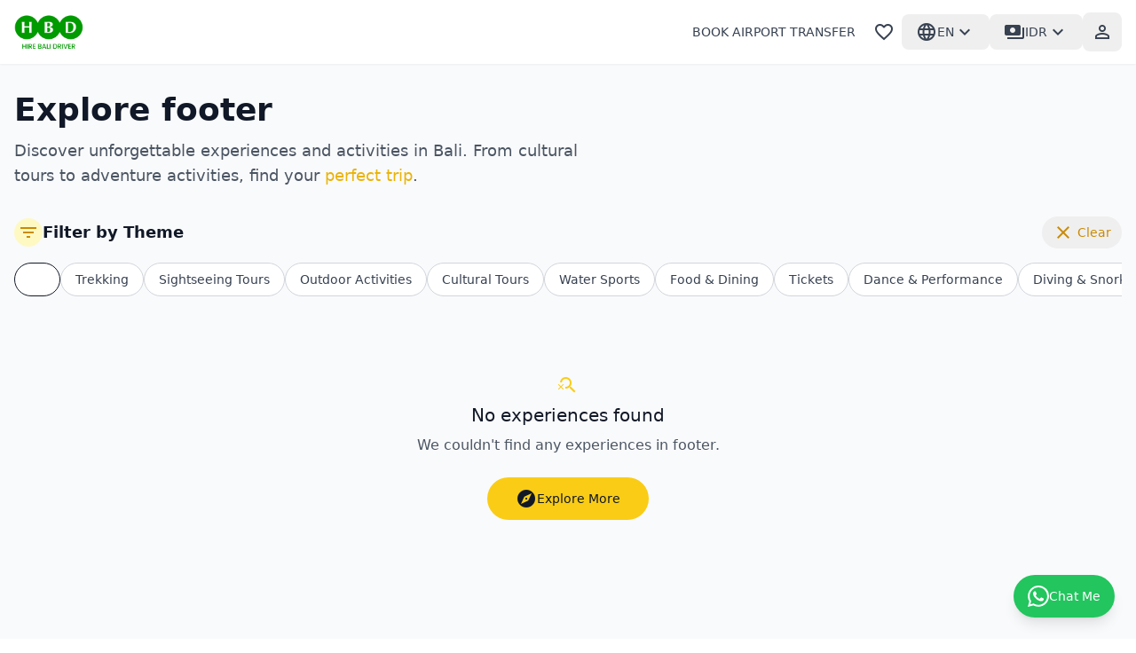

--- FILE ---
content_type: text/html
request_url: https://hirebalidriver.com/footer
body_size: 6384
content:
<!DOCTYPE html>
<html lang="en">
	<head>
		<meta charset="utf-8" />
		<meta name="viewport" content="width=device-width, initial-scale=1, maximum-scale=1, user-scalable=no" />
		
		<!-- Favicon and Icons -->
		<link rel="icon" href="/images/favicon.png" />
		<link rel="apple-touch-icon" href="/images/favicon.png" />
		<link rel="icon" type="image/png" sizes="32x32" href="/images/favicon.png" />
		<link rel="icon" type="image/png" sizes="16x16" href="/images/favicon.png" />
		
		<!-- Web App Manifest -->
		<link rel="manifest" href="/manifest.json" />
		
		<!-- Theme Color -->
		<meta name="theme-color" content="#000000" />
		<meta name="msapplication-TileColor" content="#000000" />
		
		<!-- Google Tag Manager -->
		<script>(function(w,d,s,l,i){w[l]=w[l]||[];w[l].push({'gtm.start':
		new Date().getTime(),event:'gtm.js'});var f=d.getElementsByTagName(s)[0],
		j=d.createElement(s),dl=l!='dataLayer'?'&l='+l:'';j.async=true;j.src=
		'https://www.googletagmanager.com/gtm.js?id='+i+dl;f.parentNode.insertBefore(j,f);
		})(window,document,'script','dataLayer','GTM-MPMW5ZWF');</script>
		<!-- End Google Tag Manager -->
		
		<!-- Mobile Optimizations -->
		<meta name="mobile-web-app-capable" content="yes" />
		<meta name="apple-mobile-web-app-capable" content="yes" />
		<meta name="apple-mobile-web-app-status-bar-style" content="default" />
		<meta name="apple-mobile-web-app-title" content="%VITE_APP_BRAND_NAME%" />
		
		<!-- DNS Prefetch for Performance -->
		<link rel="dns-prefetch" href="//fonts.googleapis.com" />
		<link rel="dns-prefetch" href="//d249lf3pm5dmth.cloudfront.net" />
		<link rel="dns-prefetch" href="//d1py2s2gjm2uh4.cloudfront.net/" />
		
		<!-- Google Fonts -->
		<link href="https://fonts.googleapis.com/css2?family=Inter:wght@300;400;500;600;700;800&display=swap" rel="stylesheet" />
		<link href="https://fonts.googleapis.com/icon?family=Material+Icons" rel="stylesheet" />
		
		<!-- Preconnect for faster loading -->
		<link rel="preconnect" href="https://fonts.googleapis.com" />
		<link rel="preconnect" href="https://d249lf3pm5dmth.cloudfront.net" />
		
		<!-- Google tag (gtag.js) -->
		<script async src="https://www.googletagmanager.com/gtag/js?id=AW-11454692796"></script>
		<script>
			window.dataLayer = window.dataLayer || [];
			function gtag(){dataLayer.push(arguments);}
			gtag('js', new Date());
			gtag('config', 'AW-11454692796');
		</script>
		
		
		<link href="./_app/immutable/assets/0.BIK5QiOF.css" rel="stylesheet">
		<link href="./_app/immutable/assets/4.CAVtLqqn.css" rel="stylesheet"><title>Best Tours &amp; Activities in footer - Hire Bali Driver</title><!-- HEAD_svelte-12nju2s_START --><!-- HTML_TAG_START --><script type="application/ld+json">{"@context":"https://schema.org","@type":"TravelAgency","name":"Hire Bali Driver","url":"https://www.hirebalidriver.com","logo":"https://www.hirebalidriver.com/images/logo-hirebalidriver.png","description":"Discover authentic travel experiences in Indonesia with Hirebalidriver. Book tours, activities, and adventures in Bali and beyond.","address":{"@type":"PostalAddress","addressLocality":"Ubud","addressRegion":"Bali","addressCountry":"Indonesia"},"contactPoint":{"@type":"ContactPoint","telephone":"+628-123-720-5332","contactType":"customer service","email":"tour@hirebalidriver.com"},"sameAs":["https://facebook.com/hirebalidrivercom","https://instagram.com/hirebalidrivercom","https://tiktok.com/@hirebalidrivercom"]}</script><!-- HTML_TAG_END --><!-- HEAD_svelte-12nju2s_END --><!-- HEAD_svelte-1eungnk_START --><meta name="description" content="Discover and book amazing tours and activities in footer. From cultural experiences to adventure tours, find the best travel experiences at great prices."><meta name="keywords" content="footer tours, footer activities, things to do in footer, travel footer, tour booking, Indonesia travel"><meta name="robots" content="index, follow"><link rel="canonical" href="https://www.hirebalidriver.com/footer"><link rel="alternate" hreflang="en" href="https://www.hirebalidriver.com/footer"><link rel="alternate" hreflang="id" href="https://www.hirebalidriver.com/id/footer"><meta name="language" content="en"><meta property="og:locale" content="en_US"><meta property="og:title" content="Best Tours &amp; Activities in footer - Hire Bali Driver"><meta property="og:description" content="Discover and book amazing tours and activities in footer. From cultural experiences to adventure tours, find the best travel experiences at great prices."><meta property="og:image" content="https://www.hirebalidriver.com/images/logo-hirebalidriver.png"><meta property="og:url" content="https://www.hirebalidriver.com/footer"><meta property="og:type" content="website"><meta property="og:site_name" content="Hirebalidriver"><meta name="twitter:card" content="summary_large_image"><meta name="twitter:site" content="@hirebalidrivercom"><meta name="twitter:title" content="Best Tours &amp; Activities in footer - Hire Bali Driver"><meta name="twitter:description" content="Discover and book amazing tours and activities in footer. From cultural experiences to adventure tours, find the best travel experiences at great prices."><meta name="twitter:image" content="https://www.hirebalidriver.com/images/logo-hirebalidriver.png"><meta property="og:image:width" content="1200"><meta property="og:image:height" content="630"><!-- HEAD_svelte-1eungnk_END -->
	</head>
	<body data-sveltekit-preload-data="hover">
		<!-- Google Tag Manager (noscript) -->
		<noscript><iframe src="https://www.googletagmanager.com/ns.html?id=GTM-MPMW5ZWF"
		height="0" width="0" style="display:none;visibility:hidden"></iframe></noscript>
		<!-- End Google Tag Manager (noscript) -->
		
		<div style="display: contents">   <div class="min-h-screen bg-white"> <header class="w-full top-0 z-50 svelte-6egox5  relative bg-white shadow-sm"><div class="container mx-auto px-4 py-3 overflow-visible"> <div class="md:hidden flex items-center h-12 justify-between"> <div class="flex-shrink-0 min-w-0"><a href="/" class="flex items-center min-w-0">  <div class="logo-container h-7 sm:h-8 md:h-8 lg:h-9 xl:h-10 max-w-[120px] sm:max-w-[130px] md:max-w-[140px] lg:max-w-[150px] xl:max-w-[160px] w-auto object-contain svelte-1g1ed07" style=" "> <div class="relative flex items-center justify-center h-7 sm:h-8 md:h-8" style=""><img src="https://d1py2s2gjm2uh4.cloudfront.net//fit-in/480x360/filters:quality(90)/media/2025/10/hirebalidriver-2025-10-31-c686bb71.webp" alt="Hire Bali Driver" class="w-auto h-7 sm:h-8 md:h-8 lg:h-9 xl:h-10 max-w-[120px] sm:max-w-[130px] md:max-w-[140px] lg:max-w-[150px] xl:max-w-[160px] w-auto object-contain block svelte-1g1ed07" style="" loading="eager"> </div> </div></a></div>  <div class="flex-shrink-0 flex items-center gap-2"> <div class="relative"><button class="flex items-center gap-1 px-2 py-1 rounded-md transition-colors text-gray-700 hover:text-gray-900 hover:bg-gray-100"><span class="font-bold text-xs">EN</span> <span class="opacity-60" data-svelte-h="svelte-npyddf">|</span> <span class="font-bold text-xs">Rp</span></button> </div>  <button class="flex items-center justify-center w-8 h-8 rounded-md transition-colors text-gray-700 hover:text-gray-900 hover:bg-gray-100"><span class="material-icons text-lg">menu</span></button></div></div>  <div class="hidden md:flex items-center justify-between h-12"> <div class="flex items-center"><a href="/" class="flex items-center">  <div class="logo-container h-8 lg:h-9 xl:h-10 max-w-[140px] lg:max-w-[150px] xl:max-w-[180px] w-auto object-contain svelte-1g1ed07" style=" "> <div class="relative flex items-center justify-center h-7 sm:h-8 md:h-8" style=""><img src="https://d1py2s2gjm2uh4.cloudfront.net//fit-in/480x360/filters:quality(90)/media/2025/10/hirebalidriver-2025-10-31-c686bb71.webp" alt="Hire Bali Driver" class="w-auto h-8 lg:h-9 xl:h-10 max-w-[140px] lg:max-w-[150px] xl:max-w-[180px] w-auto object-contain block svelte-1g1ed07" style="" loading="eager"> </div> </div></a></div>  <div class="hidden md:flex items-center gap-4"> <a href="/book-airport-transfer" class="flex items-center justify-center px-3 py-2 h-10 rounded-lg font-medium text-sm text-gray-700 hover:text-gray-900 hover:bg-gray-100">BOOK AIRPORT TRANSFER</a>  <a href="/favorites" class="flex items-center justify-center w-10 h-10 rounded-lg text-gray-700 hover:text-gray-900 hover:bg-gray-100"><span class="material-icons" data-svelte-h="svelte-1h5q8nk">favorite_border</span></a>  <div class="relative language-dropdown"><button class="flex items-center gap-2 px-4 py-2 rounded-lg font-medium text-sm text-gray-700 hover:text-gray-900 hover:bg-gray-100"><span class="material-icons text-sm" data-svelte-h="svelte-1wnzwgf">language</span> <span>EN</span> <span class="material-icons text-sm" data-svelte-h="svelte-mo8vw1">expand_more</span></button> </div>  <div class="relative currency-dropdown"><button class="flex items-center gap-2 px-4 py-2 rounded-lg font-medium text-sm text-gray-700 hover:text-gray-900 hover:bg-gray-100"><span class="material-icons text-sm" data-svelte-h="svelte-1kf39q8">payments</span> <span>IDR</span> <span class="material-icons text-sm" data-svelte-h="svelte-mo8vw1">expand_more</span></button> </div>  <div class="relative"><button class="flex items-center justify-center w-11 h-11 rounded-lg text-gray-700 hover:text-gray-900 hover:bg-gray-100"><span class="material-icons" data-svelte-h="svelte-oqm5en">person_outline</span></button> </div></div></div></div>  </header>  <main class="pb-24 md:pb-0"> <div class="min-h-screen bg-gray-50"><div class="container mx-auto px-4 py-8"> <div class="mb-8"><h1 class="text-4xl font-bold text-gray-900 mb-3">Explore footer</h1> <p class="text-lg text-gray-600 max-w-2xl">Discover unforgettable experiences and activities in Bali. From cultural tours to adventure activities, find your <span class="text-yellow-500">perfect trip</span>.</p></div>  <div class="mb-8"><div class="flex items-center justify-between mb-4"><div class="flex items-center gap-3"><div class="w-8 h-8 bg-yellow-100 rounded-full flex items-center justify-center" data-svelte-h="svelte-91febp"><span class="material-icons text-yellow-600 text-lg">filter_list</span></div> <h2 class="text-lg font-semibold text-gray-900">Filter by Theme</h2></div> <button class="text-xs md:text-sm text-yellow-600 hover:text-yellow-700 font-medium transition-all duration-200 hover:bg-yellow-50 px-2 py-1 md:px-3 md:py-1.5 rounded-full flex items-center justify-center " ><span class="material-icons text-xs md:text-sm mr-1 leading-none" data-svelte-h="svelte-8pgkyc">clear</span> <span class="leading-none">Clear</span></button></div>  <div class="relative"><div class="flex overflow-x-auto scrollbar-hide gap-2 pb-2 px-4 md:mx-0 md:px-0 scroll-smooth snap-x snap-mandatory" style="scrollbar-width: none; -ms-overflow-style: none;"> <div class="pl-3 md:pl-0 flex-shrink-0"><button class="px-4 py-2 rounded-full text-sm font-medium transition-all duration-200 snap-start border bg-white text-gray-700 hover:bg-gray-50 hover:text-gray-900 hover:shadow-lg border-gray-900 bg-gray-900 text-white " >All</button></div>  <button class="flex-shrink-0 px-4 py-2 rounded-full text-sm font-medium transition-all duration-200 snap-start whitespace-nowrap border bg-white text-gray-700 hover:bg-gray-50 hover:text-gray-900 hover:shadow-lg border-gray-300 " >Trekking </button><button class="flex-shrink-0 px-4 py-2 rounded-full text-sm font-medium transition-all duration-200 snap-start whitespace-nowrap border bg-white text-gray-700 hover:bg-gray-50 hover:text-gray-900 hover:shadow-lg border-gray-300 " >Sightseeing Tours </button><button class="flex-shrink-0 px-4 py-2 rounded-full text-sm font-medium transition-all duration-200 snap-start whitespace-nowrap border bg-white text-gray-700 hover:bg-gray-50 hover:text-gray-900 hover:shadow-lg border-gray-300 " >Outdoor Activities </button><button class="flex-shrink-0 px-4 py-2 rounded-full text-sm font-medium transition-all duration-200 snap-start whitespace-nowrap border bg-white text-gray-700 hover:bg-gray-50 hover:text-gray-900 hover:shadow-lg border-gray-300 " >Cultural Tours </button><button class="flex-shrink-0 px-4 py-2 rounded-full text-sm font-medium transition-all duration-200 snap-start whitespace-nowrap border bg-white text-gray-700 hover:bg-gray-50 hover:text-gray-900 hover:shadow-lg border-gray-300 " >Water Sports </button><button class="flex-shrink-0 px-4 py-2 rounded-full text-sm font-medium transition-all duration-200 snap-start whitespace-nowrap border bg-white text-gray-700 hover:bg-gray-50 hover:text-gray-900 hover:shadow-lg border-gray-300 " >Food &amp; Dining </button><button class="flex-shrink-0 px-4 py-2 rounded-full text-sm font-medium transition-all duration-200 snap-start whitespace-nowrap border bg-white text-gray-700 hover:bg-gray-50 hover:text-gray-900 hover:shadow-lg border-gray-300 " >Tickets </button><button class="flex-shrink-0 px-4 py-2 rounded-full text-sm font-medium transition-all duration-200 snap-start whitespace-nowrap border bg-white text-gray-700 hover:bg-gray-50 hover:text-gray-900 hover:shadow-lg border-gray-300 " >Dance &amp; Performance </button><button class="flex-shrink-0 px-4 py-2 rounded-full text-sm font-medium transition-all duration-200 snap-start whitespace-nowrap border bg-white text-gray-700 hover:bg-gray-50 hover:text-gray-900 hover:shadow-lg border-gray-300 " >Diving &amp; Snorkeling </button><button class="flex-shrink-0 px-4 py-2 rounded-full text-sm font-medium transition-all duration-200 snap-start whitespace-nowrap border bg-white text-gray-700 hover:bg-gray-50 hover:text-gray-900 hover:shadow-lg border-gray-300 " >Bus Tours </button><button class="flex-shrink-0 px-4 py-2 rounded-full text-sm font-medium transition-all duration-200 snap-start whitespace-nowrap border bg-white text-gray-700 hover:bg-gray-50 hover:text-gray-900 hover:shadow-lg border-gray-300 " >Cooking Class </button><button class="flex-shrink-0 px-4 py-2 rounded-full text-sm font-medium transition-all duration-200 snap-start whitespace-nowrap border bg-white text-gray-700 hover:bg-gray-50 hover:text-gray-900 hover:shadow-lg border-gray-300 " >Car Charter </button><button class="flex-shrink-0 px-4 py-2 rounded-full text-sm font-medium transition-all duration-200 snap-start whitespace-nowrap border bg-white text-gray-700 hover:bg-gray-50 hover:text-gray-900 hover:shadow-lg border-gray-300 " >Shore Excursion </button></div>  <div class="absolute right-0 top-0 bottom-0 w-8 bg-gradient-to-l from-white to-transparent pointer-events-none md:hidden"></div></div>  </div> <div class="text-center py-12"><span class="material-icons text-4xl text-yellow-400 mb-2" data-svelte-h="svelte-p3bvbo">search_off</span> <h2 class="text-xl font-medium text-gray-900 mb-2">No experiences found</h2> <p class="text-gray-600 mb-6">We couldn't find any experiences in footer.</p> <div class="flex flex-col sm:flex-row gap-3 justify-center"> <button class="px-8 py-3 bg-yellow-400 text-gray-900 rounded-full hover:bg-yellow-500 transition-all transform hover:scale-105 text-sm font-medium flex items-center gap-2" data-svelte-h="svelte-18alwh8"><span class="material-icons text-lg">explore</span>
            Explore More</button></div></div></div> </div></main>    <nav class="md:hidden fixed bottom-4 left-4 right-4 bg-black rounded-full z-50 shadow-2xl mobile-nav-animated nav-slide-up svelte-6egox5"> <div class="flex justify-around items-center h-16 px-4"> <a href="/" class="relative flex flex-col items-center justify-center flex-1 h-full transition-all duration-300 ease-out group px-2 py-2 rounded-xl mx-1 no-underline text-white/70 hover:text-white active:scale-95" style="text-decoration: none !important; color: inherit !important;"> <div class="relative flex items-center justify-center w-8 h-8 rounded-full transition-all duration-200 group-hover:bg-white/10 group-active:bg-white/20"><span class="material-icons text-[22px] transition-transform duration-200 group-active:scale-110 text-white" data-svelte-h="svelte-1q8g9sp">home</span></div> <span class="text-[9px] mt-1 font-medium transition-all duration-200 text-white/90" data-svelte-h="svelte-19d1epg">Home</span></a>  <a href="/bali" class="relative flex flex-col items-center justify-center flex-1 h-full transition-all duration-300 ease-out group px-2 py-2 rounded-xl mx-1 no-underline text-white/70 hover:text-white active:scale-95" style="text-decoration: none !important; color: inherit !important;"> <div class="relative flex items-center justify-center w-8 h-8 rounded-full transition-all duration-200 group-hover:bg-white/10 group-active:bg-white/20"><span class="material-icons text-[22px] transition-transform duration-200 group-active:scale-110 text-white" data-svelte-h="svelte-1v2yb8j">explore</span></div> <span class="text-[9px] mt-1 font-medium transition-all duration-200 text-white/90" data-svelte-h="svelte-17adhc6">Explore</span></a>  <a href="/book-airport-transfer" class="relative flex items-center justify-center px-2 py-1.5 h-8 text-xs font-medium border border-white/50 rounded-full transition-all duration-300 text-white hover:bg-white/10 active:scale-95" style="text-decoration: none !important;">Airport Transfer</a>  <a href="/favorites" class="relative flex flex-col items-center justify-center flex-1 h-full transition-all duration-300 ease-out group px-2 py-2 rounded-xl mx-1 no-underline text-white/70 hover:text-white active:scale-95" style="text-decoration: none !important; color: inherit !important;"> <div class="relative flex items-center justify-center w-8 h-8 rounded-full transition-all duration-200 group-hover:bg-white/10 group-active:bg-white/20"><span class="material-icons text-[22px] transition-transform duration-200 group-active:scale-110 text-white">favorite_border</span></div> <span class="text-[9px] mt-1 font-medium transition-all duration-200 text-white/90" data-svelte-h="svelte-9l7k8c">Favorites</span></a>  <button class="relative flex flex-col items-center justify-center flex-1 h-full transition-all duration-300 ease-out group px-2 py-2 rounded-xl mx-1 no-underline text-white/70 hover:text-white active:scale-95" data-svelte-h="svelte-1disdxt"> <div class="relative flex items-center justify-center w-8 h-8 rounded-full transition-all duration-200 group-hover:bg-white/10 group-active:bg-white/20"><span class="material-icons text-[22px] transition-transform duration-200 group-active:scale-110 text-white">person_outline</span></div> <span class="text-[9px] mt-1 font-medium transition-all duration-200 text-white/90">Login</span></button></div></nav>  <footer class="bg-gray-50 pt-16 pb-8 border-t border-gray-200 mt-auto"><div class="container mx-auto px-4 md:px-6">   <div class="grid grid-cols-1 md:grid-cols-2 lg:grid-cols-4 xl:grid-cols-4 gap-8 md:gap-12"> <div class="space-y-6"> <div class="space-y-3"><h3 class="font-bold text-gray-900 text-sm flex items-center gap-2"><span class="material-icons text-gray-600 text-lg" data-svelte-h="svelte-cx5b9a">language</span> Language</h3> <div class="relative footer-language-dropdown"><button class="w-full bg-white hover:bg-gray-100 text-gray-900 p-4 rounded-lg border border-gray-200 hover:border-gray-300 flex items-center justify-between cursor-pointer text-sm font-medium"><div class="flex items-center gap-3"><div class="w-6 h-6 bg-gray-900 rounded-full flex items-center justify-center"><span class="text-white text-xs font-bold">EN</span></div> <span>English</span></div> <span class="material-icons text-gray-400" data-svelte-h="svelte-d8v973">expand_more</span></button> </div></div>  <div class="space-y-3"><h3 class="font-bold text-gray-900 text-sm flex items-center gap-2"><span class="material-icons text-gray-600 text-lg" data-svelte-h="svelte-7cvrq9">payments</span> Currency</h3> <div class="relative footer-currency-dropdown"><button class="w-full bg-white hover:bg-gray-100 text-gray-900 p-4 rounded-lg border border-gray-200 hover:border-gray-300 flex items-center justify-between cursor-pointer text-sm font-medium"><div class="flex items-center gap-3"><div class="w-6 h-6 bg-gray-900 rounded-full flex items-center justify-center"><span class="text-white text-xs font-bold">Rp</span></div> <span>IDR - Indonesian Rupiah</span></div> <span class="material-icons text-gray-400" data-svelte-h="svelte-d8v973">expand_more</span></button> </div></div></div>  <div class="space-y-6"><h3 class="font-bold text-gray-900 text-lg flex items-center gap-2"><span class="material-icons text-gray-600 text-xl" data-svelte-h="svelte-14dvxnd">business</span> Company</h3> <ul class="space-y-4"><li><a href="/legal/privacy" class="flex items-center gap-3 text-gray-600 hover:text-gray-900 p-2 rounded-lg hover:bg-gray-100"><span class="material-icons text-gray-400 text-sm" data-svelte-h="svelte-ach2f">privacy_tip</span> <span class="font-medium">Privacy Policy</span></a></li> <li><a href="/legal/cookies" class="flex items-center gap-3 text-gray-600 hover:text-gray-900 p-2 rounded-lg hover:bg-gray-100"><span class="material-icons text-gray-400 text-sm" data-svelte-h="svelte-pzdtmv">cookie</span> <span class="font-medium">Cookies &amp; Marketing</span></a></li> <li><a href="/legal/terms" class="flex items-center gap-3 text-gray-600 hover:text-gray-900 p-2 rounded-lg hover:bg-gray-100"><span class="material-icons text-gray-400 text-sm" data-svelte-h="svelte-1b02juf">description</span> <span class="font-medium">Terms &amp; Conditions</span></a></li> <li><a href="/legal/security" class="flex items-center gap-3 text-gray-600 hover:text-gray-900 p-2 rounded-lg hover:bg-gray-100"><span class="material-icons text-gray-400 text-sm" data-svelte-h="svelte-jkgbef">security</span> <span class="font-medium">Security</span></a></li> <li><a href="/legal/disclaimer" class="flex items-center gap-3 text-gray-600 hover:text-gray-900 p-2 rounded-lg hover:bg-gray-100"><span class="material-icons text-gray-400 text-sm" data-svelte-h="svelte-1bsqlpp">info</span> <span class="font-medium">Disclaimer</span></a></li> <li><a href="/sitemap" class="flex items-center gap-3 text-gray-600 hover:text-gray-900 p-2 rounded-lg hover:bg-gray-100"><span class="material-icons text-gray-400 text-sm" data-svelte-h="svelte-1muxobv">map</span> <span class="font-medium">Sitemap</span></a></li></ul></div>  <div class="space-y-6"><h3 class="font-bold text-gray-900 text-lg flex items-center gap-2"><span class="material-icons text-gray-600 text-xl" data-svelte-h="svelte-kur81u">support_agent</span> Support</h3> <ul class="space-y-4"><li><a href="/about_us" class="flex items-center gap-3 text-gray-600 hover:text-gray-900 p-2 rounded-lg hover:bg-gray-100"><span class="material-icons text-gray-400 text-sm" data-svelte-h="svelte-gu9ybx">groups</span> <span class="font-medium">About Us</span></a></li> <li><a href="/contact-support" class="flex items-center gap-3 text-gray-600 hover:text-gray-900 p-2 rounded-lg hover:bg-gray-100"><span class="material-icons text-gray-400 text-sm" data-svelte-h="svelte-1jnz86h">contact_support</span> <span class="font-medium">Contact Support</span></a></li> <li><a href="/bali" class="flex items-center gap-3 text-gray-600 hover:text-gray-900 p-2 rounded-lg hover:bg-gray-100"><span class="material-icons text-gray-400 text-sm" data-svelte-h="svelte-1d1zksq">explore</span> <span class="font-medium">Explorer</span></a></li> <li><a href="/help" class="flex items-center gap-3 text-gray-600 hover:text-gray-900 p-2 rounded-lg hover:bg-gray-100"><span class="material-icons text-gray-400 text-sm" data-svelte-h="svelte-ebyxhg">help</span> <span class="font-medium">Help Center</span></a></li></ul></div>  <div class="space-y-6" data-svelte-h="svelte-1ulxso"><div class="space-y-3"><h3 class="font-bold text-gray-900 text-sm flex items-center gap-2"><span class="material-icons text-gray-600 text-lg">help_outline</span>
              NEED HELP?</h3> <div class="border-b border-gray-200 w-10"></div>  <div class="space-y-1"><p class="text-xs text-gray-500">Call Us</p> <a href="tel:+6281237205332" class="text-lg font-semibold text-gray-900 hover:text-blue-600 transition-colors">+62 8123 7205 332</a></div>  <div class="space-y-1"><p class="text-xs text-gray-500">Email for Us</p> <a href="/cdn-cgi/l/email-protection#e692899394a68e8f948384878a8f82948f908394c885898b" class="text-lg font-semibold text-gray-900 hover:text-blue-600 transition-colors"><span class="__cf_email__" data-cfemail="a9ddc6dcdbe9c1c0dbcccbc8c5c0cddbc0dfccdb87cac6c4">[email&#160;protected]</span></a></div></div></div></div>  <div class="mt-12 pt-8 border-t border-gray-200"><div class="flex flex-col md:flex-row items-center justify-between gap-6"> <div class="flex items-center gap-4"><div class="opacity-80">  <div class="logo-container  svelte-1g1ed07" style=" height: 32px;"> <div class="relative flex items-center justify-center " style="height: 32px;"><img src="https://d1py2s2gjm2uh4.cloudfront.net//fit-in/480x360/filters:quality(90)/media/2025/10/hirebalidriver-2025-10-31-c686bb71.webp" alt="Hire Bali Driver" class="w-auto  block svelte-1g1ed07" style="height: 32px; max-width: 100%;" loading="eager"> </div> </div></div> <div class="text-sm text-gray-600"><p class="font-medium">© 2013 — 2026 Hire Bali Driver</p></div></div>  <div class="flex items-center gap-4"><span class="text-sm font-medium text-gray-600">Follow us:</span> <div class="flex items-center gap-3" data-svelte-h="svelte-1sw3wtq"><a href="https://www.facebook.com/HireBaliDriver" target="_blank" rel="noopener noreferrer" class="p-2 bg-white hover:bg-gray-100 text-gray-600 hover:text-gray-900 rounded-lg border border-gray-200 hover:border-gray-300"><span class="material-icons text-lg">facebook</span></a> <a href="https://www.instagram.com/hbd_hirebalidriver/" target="_blank" rel="noopener noreferrer" class="p-2 bg-white hover:bg-gray-100 text-gray-600 hover:text-gray-900 rounded-lg border border-gray-200 hover:border-gray-300"><span class="material-icons text-lg">photo_camera</span></a></div></div></div></div></div></footer></div>         <a href="https://wa.me/6281237205332?text=Hello!%20I'm%20interested%20in%20your%20travel%20services.%20Can%20you%20help%20me%3F" target="_blank" rel="noopener noreferrer" class="fixed bottom-24 md:bottom-6 right-6 z-50 bg-green-500 hover:bg-green-600 text-white rounded-full shadow-lg transition-all duration-300 hover:scale-110 group flex items-center gap-3 px-3 py-3 md:px-4 md:py-3" aria-label="Contact us on WhatsApp"><svg class="w-5 h-5 md:w-6 md:h-6" fill="currentColor" viewBox="0 0 24 24"><path d="M17.472 14.382c-.297-.149-1.758-.867-2.03-.967-.273-.099-.471-.148-.67.15-.197.297-.767.966-.94 1.164-.173.199-.347.223-.644.075-.297-.15-1.255-.463-2.39-1.475-.883-.788-1.48-1.761-1.653-2.059-.173-.297-.018-.458.13-.606.134-.133.298-.347.446-.52.149-.174.198-.298.298-.497.099-.198.05-.371-.025-.52-.075-.149-.669-1.612-.916-2.207-.242-.579-.487-.5-.669-.51-.173-.008-.371-.01-.57-.01-.198 0-.52.074-.792.372-.272.297-1.04 1.016-1.04 2.479 0 1.462 1.065 2.875 1.213 3.074.149.198 2.096 3.2 5.077 4.487.709.306 1.262.489 1.694.625.712.227 1.36.195 1.871.118.571-.085 1.758-.719 2.006-1.413.248-.694.248-1.289.173-1.413-.074-.124-.272-.198-.57-.347m-5.421 7.403h-.004a9.87 9.87 0 01-5.031-1.378l-.361-.214-3.741.982.998-3.648-.235-.374a9.86 9.86 0 01-1.51-5.26c.001-5.45 4.436-9.884 9.888-9.884 2.64 0 5.122 1.03 6.988 2.898a9.825 9.825 0 012.893 6.994c-.003 5.45-4.437 9.884-9.885 9.884m8.413-18.297A11.815 11.815 0 0012.05 0C5.495 0 .16 5.335.157 11.892c0 2.096.547 4.142 1.588 5.945L.057 24l6.305-1.654a11.882 11.882 0 005.683 1.448h.005c6.554 0 11.89-5.335 11.893-11.893A11.821 11.821 0 0020.885 3.488"></path></svg>  <span class="hidden md:inline text-sm font-medium whitespace-nowrap">Chat Me</span>  <div class="absolute bottom-full right-0 mb-2 px-3 py-2 bg-gray-900 text-white text-sm rounded-lg opacity-0 group-hover:opacity-100 transition-opacity duration-200 whitespace-nowrap">Chat on WhatsApp <div class="absolute top-full right-4 w-0 h-0 border-l-4 border-r-4 border-t-4 border-transparent border-t-gray-900"></div></div></a> 
			
			<script data-cfasync="false" src="/cdn-cgi/scripts/5c5dd728/cloudflare-static/email-decode.min.js"></script><script>
				{
					__sveltekit_1rajb4o = {
						base: new URL(".", location).pathname.slice(0, -1),
						env: {"PUBLIC_APP_URL":"https://hirebalidriver.com","PUBLIC_APP_API":"https://api.hirebalidriver.com/api"}
					};

					const element = document.currentScript.parentElement;

					Promise.all([
						import("./_app/immutable/entry/start.CiIu5n7P.js"),
						import("./_app/immutable/entry/app.BWblV8j0.js")
					]).then(([kit, app]) => {
						kit.start(app, element, {
							node_ids: [0, 47],
							data: [{"type":"data","data":{settings:{active_whatsapp:"true",banner_image_url:"https://d1py2s2gjm2uh4.cloudfront.net//fit-in/1280x1280/filters:quality(90)/media/2026/01/hirebalidriver-2026-01-22-3273bd8e.png",base_url_image:"https://d1py2s2gjm2uh4.cloudfront.net//fit-in/480x360/filters:quality(90)/",brand_name:"Hire Bali Driver",color_logo:"https://d1py2s2gjm2uh4.cloudfront.net//fit-in/480x360/filters:quality(90)/media/2025/10/hirebalidriver-2025-10-31-c686bb71.webp",disable_currency:"true",disable_paypal:"false",domain_name:"https://www.hirebalidriver.com",favicon:"https://d1py2s2gjm2uh4.cloudfront.net//fit-in/480x360/filters:quality(90)/media/2025/10/hirebalidriver-2025-10-31-fcd6e5fe.png",local_payment_active:"false",phone_number:"+628-123-720-5332",white_logo:"https://d1py2s2gjm2uh4.cloudfront.net//fit-in/480x360/filters:quality(90)/media/2025/10/hirebalidriver-2025-10-31-a772c5bb.webp"},language:"en",currency:"IDR"},"uses":{}},{"type":"data","data":{experiences:[],meta:{current_page:1,per_page:12,total_items:0,total_pages:0},themes:[{id:3,name:"Trekking",slug:"trekking",icon:"fa-mountain",description:"Trekking",created_at:"2025-10-24T06:36:23.628641Z",updated_at:"2025-10-24T06:36:23.628641Z",deleted_at:null},{id:4,name:"Sightseeing Tours",slug:"sightseeing-tours",icon:"fa-leaf",description:"Enjoy the sightseeing to the best destinations in Bali.",created_at:"2025-10-28T06:11:09.691645Z",updated_at:"2025-10-28T06:11:09.691645Z",deleted_at:null},{id:2,name:"Outdoor Activities",slug:"outdoor-activities",icon:"fa-person-hiking",description:"Outdoor activity",created_at:"2025-10-24T06:33:50.582101Z",updated_at:"2025-10-28T06:11:39.652685Z",deleted_at:null},{id:1,name:"Cultural Tours",slug:"cultural-tours",icon:"fa-landmark",description:"Cultural Tour",created_at:"2025-10-23T06:47:15.247141Z",updated_at:"2025-10-28T06:11:45.308476Z",deleted_at:null},{id:5,name:"Water Sports",slug:"water-sports",icon:"",description:"Water Sports",created_at:"2025-11-05T05:20:15.635089Z",updated_at:"2025-11-05T05:20:15.635089Z",deleted_at:null},{id:6,name:"Food & Dining",slug:"food-and-dining",icon:"",description:"Food & Dining",created_at:"2025-11-05T05:20:53.275793Z",updated_at:"2025-11-05T05:20:53.275793Z",deleted_at:null},{id:7,name:"Tickets",slug:"tickets",icon:"",description:"Tickets",created_at:"2025-11-05T05:21:03.62448Z",updated_at:"2025-11-05T05:21:03.62448Z",deleted_at:null},{id:8,name:"Dance & Performance",slug:"dance-and-performance",icon:"",description:"Dance & Performance",created_at:"2025-11-05T05:21:33.494792Z",updated_at:"2025-11-05T05:21:33.494792Z",deleted_at:null},{id:9,name:"Diving & Snorkeling",slug:"diving-and-snorkeling",icon:"",description:"Diving & Snorkeling",created_at:"2025-11-05T05:22:06.676036Z",updated_at:"2025-11-05T05:22:06.676036Z",deleted_at:null},{id:10,name:"Bus Tours",slug:"bus-tours",icon:"",description:"Bus Tours",created_at:"2025-11-10T00:59:15.153677Z",updated_at:"2025-11-10T00:59:15.153677Z",deleted_at:null},{id:12,name:"Cooking Class",slug:"cooking-class",icon:"",description:"Cooking Class",created_at:"2025-11-17T03:28:25.308732Z",updated_at:"2025-11-17T03:28:25.308732Z",deleted_at:null},{id:13,name:"Car Charter",slug:"car-charter",icon:"",description:"Car Charter",created_at:"2025-11-17T03:28:54.336444Z",updated_at:"2025-11-17T03:28:54.336444Z",deleted_at:null},{id:45,name:"Shore Excursion",slug:"shore-excursion",icon:"",description:"Shore Excursion",created_at:"2025-12-06T04:31:03.748395Z",updated_at:"2025-12-06T04:31:03.748395Z",deleted_at:null}],state:"footer",currentPage:1,currentTheme:"",currency:"IDR"},"uses":{"search_params":["page","theme","currency"],"params":["state"]}}],
							form: null,
							error: null
						});
					});
				}
			</script>
		</div>
	</body>
</html> 

--- FILE ---
content_type: text/css
request_url: https://hirebalidriver.com/_app/immutable/assets/4.CAVtLqqn.css
body_size: -205
content:
.heart-button.svelte-aei0p6{transition:transform .15s ease-in-out}.heart-button.svelte-aei0p6:active{transform:scale(.9)}.heart-icon.svelte-aei0p6{transition:all .2s ease-out}.heart-icon.text-red-500.svelte-aei0p6{transform:scale(1.1)}.material-icons{font-family:Material Icons;font-weight:400;font-style:normal;font-size:24px;line-height:1;letter-spacing:normal;text-transform:none;display:inline-block;white-space:nowrap;word-wrap:normal;direction:ltr;-webkit-font-smoothing:antialiased}


--- FILE ---
content_type: text/javascript
request_url: https://hirebalidriver.com/_app/immutable/nodes/0.Pv7QlYmy.js
body_size: 38377
content:
import{s as Sa,c as el,r as Yt,n as Tl,d as Hi,a as zi,b as Nl,j as Ri,m as Nn,u as qi,k as Gi,l as Fi,w as Vn,o as jn,q as Wi}from"../chunks/B1HAQLYY.js";import{S as Pa,i as La,d as n,l as ke,m as be,G as cl,E as ul,a as V,p as Ll,w as a,s as O,b as s,v as q,c as i,e as d,g as _,y as W,f as T,h as c,j as b,t as N,C as Qe,D as yt,k as ut,n as ft,o as dt,q as ht,J as tl,K as ll,z as Zi,B as Un,L as Yi,R as Bn,I as Ki,x as Ji,H as Qi,r as ts,P as Xi,M as $l}from"../chunks/YKT7gJ9t.js";import{g as $i}from"../chunks/D0QH3NT1.js";import{e as _l}from"../chunks/BAwaajR2.js";import{a as Vr}from"../chunks/X-s68lIG.js";import{g as Pl,b as ec}from"../chunks/i-XB0Le3.js";import{c as bo,g as kl}from"../chunks/CFpnsWAK.js";import{A as Li,g as hr}from"../chunks/D8fwQNve.js";import{l as Is,t as wo}from"../chunks/BeC0E--D.js";import{s as mo,c as ls}from"../chunks/Cl3mYkwQ.js";import{l as tc,a as lc,x as rc,g as po,u as Mn,q as sc}from"../chunks/DRXIH9rl.js";import{e as ac,g as Ti,f as go,h as On,l as oc,s as nc,c as ic}from"../chunks/DlnIF8Rf.js";import{p as cc,n as uc}from"../chunks/Bhy9L0lk.js";import{c as fc}from"../chunks/Bw8GWDBR.js";import{w as xo}from"../chunks/TzfEcsaj.js";import{_ as Ni}from"../chunks/C1FmrZbK.js";import{b as Hn}from"../chunks/Bt-Xh7oU.js";import{E as ko,a as Eo}from"../chunks/Kzfd0xVD.js";import{i as yo,r as dc,C as Ps,X as Ls}from"../chunks/B3QhugKM.js";const hc=!1,mc=!1,tf=Object.freeze(Object.defineProperty({__proto__:null,prerender:mc,ssr:hc},Symbol.toStringTag,{value:"Module"}));function pc(r,e,t=365){const l=new Date;l.setTime(l.getTime()+t*24*60*60*1e3),document.cookie=`${r}=${e};expires=${l.toUTCString()};path=/;SameSite=Lax`}function gc(r){const e=r+"=",t=document.cookie.split(";");for(let l=0;l<t.length;l++){let o=t[l];for(;o.charAt(0)===" ";)o=o.substring(1,o.length);if(o.indexOf(e)===0)return o.substring(e.length,o.length)}return null}{const r=localStorage.getItem("language")||gc("language")||"en";Is.set(r)}Is.subscribe(r=>{localStorage.setItem("language",r),pc("language",r)});const Co=xo(!1);function vc(){Co.set(!0)}function _c(){Co.set(!1)}function zn(r){let e,t,l,o,u,f,h,m='<span class="material-icons text-lg">close</span>',p,g,v,w,y=r[12]("auth.login.title")+"",E,x,S,I=r[12]("auth.login.subtitle")+"",P,C,D,k=r[12]("auth.login.links.signUp")+"",j,G,B,H,se,K,F,ae;const $=[yc,bc],re=[];function Ee(M,Q){return M[5]?0:1}return B=Ee(r),H=re[B]=$[B](r),{c(){e=c("div"),t=c("div"),o=b(),u=c("div"),f=c("div"),h=c("button"),h.innerHTML=m,p=b(),g=c("div"),v=c("div"),w=c("h2"),E=N(y),x=b(),S=c("p"),P=N(I),C=b(),D=c("button"),j=N(k),G=b(),H.c(),this.h()},l(M){e=i(M,"DIV",{class:!0});var Q=d(e);t=i(Q,"DIV",{class:!0,role:!0,tabindex:!0}),d(t).forEach(n),o=_(Q),u=i(Q,"DIV",{class:!0});var X=d(u);f=i(X,"DIV",{class:!0});var ie=d(f);h=i(ie,"BUTTON",{class:!0,"data-svelte-h":!0}),W(h)!=="svelte-nm33hc"&&(h.innerHTML=m),p=_(ie),g=i(ie,"DIV",{class:!0});var J=d(g);v=i(J,"DIV",{class:!0});var R=d(v);w=i(R,"H2",{class:!0});var Ie=d(w);E=T(Ie,y),Ie.forEach(n),x=_(R),S=i(R,"P",{class:!0});var fe=d(S);P=T(fe,I),C=_(fe),D=i(fe,"BUTTON",{type:!0,class:!0});var ne=d(D);j=T(ne,k),ne.forEach(n),fe.forEach(n),R.forEach(n),G=_(J),H.l(J),J.forEach(n),ie.forEach(n),X.forEach(n),Q.forEach(n),this.h()},h(){a(t,"class",l="absolute inset-0 bg-black/50 backdrop-blur-sm transition-all duration-300 login-backdrop "+(r[1]==="opening"||r[1]==="open"?"backdrop-show":"backdrop-hide")+" svelte-1wt82bc"),a(t,"role","button"),a(t,"tabindex","0"),a(h,"class","absolute top-4 right-4 w-8 h-8 flex items-center justify-center text-gray-500 hover:text-gray-700 hover:bg-gray-100 rounded-full transition-all duration-200 z-10"),a(w,"class","text-xl font-bold text-gray-900"),a(D,"type","button"),a(D,"class","font-medium text-blue-600 hover:text-blue-500 ml-1"),a(S,"class","mt-2 text-sm text-gray-600"),a(v,"class","text-center mb-6"),a(g,"class","p-6 md:p-8"),a(f,"class",se="relative w-full max-w-sm md:max-w-md bg-white rounded-2xl shadow-2xl transform transition-all duration-300 ease-out login-modal "+(r[1]==="opening"?"modal-opening":r[1]==="open"?"modal-open":r[1]==="closing"?"modal-closing":"modal-closed")+" svelte-1wt82bc"),a(u,"class","absolute inset-0 flex items-center justify-center p-4 md:p-6"),a(e,"class","fixed inset-0 z-50 login-dialog-overlay svelte-1wt82bc")},m(M,Q){V(M,e,Q),s(e,t),s(e,o),s(e,u),s(u,f),s(f,h),s(f,p),s(f,g),s(g,v),s(v,w),s(w,E),s(v,x),s(v,S),s(S,P),s(S,C),s(S,D),s(D,j),s(g,G),re[B].m(g,null),K=!0,F||(ae=[q(t,"click",r[13]),q(t,"keydown",r[20]),q(h,"click",r[13]),q(D,"click",r[21])],F=!0)},p(M,Q){(!K||Q[0]&2&&l!==(l="absolute inset-0 bg-black/50 backdrop-blur-sm transition-all duration-300 login-backdrop "+(M[1]==="opening"||M[1]==="open"?"backdrop-show":"backdrop-hide")+" svelte-1wt82bc"))&&a(t,"class",l),(!K||Q[0]&4096)&&y!==(y=M[12]("auth.login.title")+"")&&O(E,y),(!K||Q[0]&4096)&&I!==(I=M[12]("auth.login.subtitle")+"")&&O(P,I),(!K||Q[0]&4096)&&k!==(k=M[12]("auth.login.links.signUp")+"")&&O(j,k);let X=B;B=Ee(M),B===X?re[B].p(M,Q):(cl(),ke(re[X],1,1,()=>{re[X]=null}),ul(),H=re[B],H?H.p(M,Q):(H=re[B]=$[B](M),H.c()),be(H,1),H.m(g,null)),(!K||Q[0]&2&&se!==(se="relative w-full max-w-sm md:max-w-md bg-white rounded-2xl shadow-2xl transform transition-all duration-300 ease-out login-modal "+(M[1]==="opening"?"modal-opening":M[1]==="open"?"modal-open":M[1]==="closing"?"modal-closing":"modal-closed")+" svelte-1wt82bc"))&&a(f,"class",se)},i(M){K||(be(H),K=!0)},o(M){ke(H),K=!1},d(M){M&&n(e),re[B].d(),F=!1,Yt(ae)}}}function bc(r){let e,t,l,o,u,f,h='<div class="w-full border-t border-gray-300"></div>',m,p,g,v=r[12]("auth.login.form.orContinueEmail")+"",w,y,E,x,S,I=r[12]("auth.login.form.email")+"",P,C,D,k,j,G,B,H='<svg class="h-5 w-5 text-gray-400" fill="none" stroke="currentColor" viewBox="0 0 24 24"><path stroke-linecap="round" stroke-linejoin="round" stroke-width="2" d="M16 12a4 4 0 10-8 0 4 4 0 008 0zm0 0v1.5a2.5 2.5 0 005 0V12a9 9 0 10-9 9m4.5-1.206a8.959 8.959 0 01-4.5 1.207"></path></svg>',se,K,F,ae,$=r[12]("auth.login.form.password")+"",re,Ee,M,Q,X,ie,J,R,Ie,fe,ne,te,me,De,de=r[12]("auth.login.form.rememberMe")+"",ge,oe,_e,we,xe=r[12]("auth.login.links.forgotPassword")+"",ve,Pe,Ae,Ne,He,Se,Ve,le,z=r[12]("auth.login.terms.agreement")+"",ye,Re,ze,Ue=r[12]("auth.login.terms.termsConditions")+"",L,pe,U,ue=r[12]("auth.login.terms.privacyPolicy")+"",qe,Xe,Be=r[12]("auth.login.terms.and")+"",Ke,$e,Ge,mt=r[12]("auth.login.terms.userAgreement")+"",at,Ct,Le,Me,Fe;function St(Y,he){return Y[11]?xc:wc}let Rt=St(r),We=Rt(r),Te=r[9]&&r[6]&&Rn(r),Oe=r[7]&&qn(r);function qt(Y,he){return Y[4]?Ec:kc}let fl=qt(r),wt=fl(r);const El=[Dc,Cc],kt=[];function pt(Y,he){return Y[4]?0:1}ie=pt(r),J=kt[ie]=El[ie](r);let je=r[8]&&Gn(r);function gt(Y,he){return Y[5]?Ac:Ic}let nt=gt(r),Ze=nt(r);return{c(){e=c("div"),t=c("div"),l=c("button"),We.c(),o=b(),u=c("div"),f=c("div"),f.innerHTML=h,m=b(),p=c("div"),g=c("span"),w=N(v),y=b(),Te&&Te.c(),E=b(),x=c("div"),S=c("label"),P=N(I),C=b(),D=c("div"),k=c("input"),G=b(),B=c("div"),B.innerHTML=H,se=b(),Oe&&Oe.c(),K=b(),F=c("div"),ae=c("label"),re=N($),Ee=b(),M=c("div"),wt.c(),Q=b(),X=c("button"),J.c(),R=b(),je&&je.c(),Ie=b(),fe=c("div"),ne=c("div"),te=c("input"),me=b(),De=c("label"),ge=N(de),oe=b(),_e=c("div"),we=c("a"),ve=N(xe),Pe=b(),Ae=c("div"),Ne=c("button"),Ze.c(),He=b(),Se=c("div"),Ve=c("div"),le=c("p"),ye=N(z),Re=b(),ze=c("a"),L=N(Ue),pe=N(`,
                  `),U=c("a"),qe=N(ue),Xe=b(),Ke=N(Be),$e=b(),Ge=c("a"),at=N(mt),Ct=N("."),this.h()},l(Y){e=i(Y,"DIV",{class:!0});var he=d(e);t=i(he,"DIV",{class:!0});var it=d(t);l=i(it,"BUTTON",{type:!0,class:!0});var Vl=d(l);We.l(Vl),Vl.forEach(n),o=_(it),u=i(it,"DIV",{class:!0});var Kt=d(u);f=i(Kt,"DIV",{class:!0,"data-svelte-h":!0}),W(f)!=="svelte-1bt2phu"&&(f.innerHTML=h),m=_(Kt),p=i(Kt,"DIV",{class:!0});var Dt=d(p);g=i(Dt,"SPAN",{class:!0});var jl=d(g);w=T(jl,v),jl.forEach(n),Dt.forEach(n),Kt.forEach(n),it.forEach(n),y=_(he),Te&&Te.l(he),E=_(he),x=i(he,"DIV",{});var vt=d(x);S=i(vt,"LABEL",{for:!0,class:!0});var ot=d(S);P=T(ot,I),ot.forEach(n),C=_(vt),D=i(vt,"DIV",{class:!0});var Pt=d(D);k=i(Pt,"INPUT",{id:!0,name:!0,type:!0,autocomplete:!0,class:!0,placeholder:!0,maxlength:!0,spellcheck:!0}),G=_(Pt),B=i(Pt,"DIV",{class:!0,"data-svelte-h":!0}),W(B)!=="svelte-1k5g62d"&&(B.innerHTML=H),Pt.forEach(n),se=_(vt),Oe&&Oe.l(vt),vt.forEach(n),K=_(he),F=i(he,"DIV",{});var It=d(F);ae=i(It,"LABEL",{for:!0,class:!0});var ct=d(ae);re=T(ct,$),ct.forEach(n),Ee=_(It),M=i(It,"DIV",{class:!0});var Jt=d(M);wt.l(Jt),Q=_(Jt),X=i(Jt,"BUTTON",{type:!0,class:!0});var Cl=d(X);J.l(Cl),Cl.forEach(n),Jt.forEach(n),R=_(It),je&&je.l(It),It.forEach(n),Ie=_(he),fe=i(he,"DIV",{class:!0});var bl=d(fe);ne=i(bl,"DIV",{class:!0});var Gt=d(ne);te=i(Gt,"INPUT",{id:!0,name:!0,type:!0,class:!0}),me=_(Gt),De=i(Gt,"LABEL",{for:!0,class:!0});var _t=d(De);ge=T(_t,de),_t.forEach(n),Gt.forEach(n),oe=_(bl),_e=i(bl,"DIV",{class:!0});var et=d(_e);we=i(et,"A",{href:!0,class:!0});var tt=d(we);ve=T(tt,xe),tt.forEach(n),et.forEach(n),bl.forEach(n),Pe=_(he),Ae=i(he,"DIV",{});var Ye=d(Ae);Ne=i(Ye,"BUTTON",{type:!0,class:!0});var er=d(Ne);Ze.l(er),er.forEach(n),Ye.forEach(n),he.forEach(n),He=_(Y),Se=i(Y,"DIV",{class:!0});var yl=d(Se);Ve=i(yl,"DIV",{class:!0});var Et=d(Ve);le=i(Et,"P",{});var lt=d(le);ye=T(lt,z),Re=_(lt),ze=i(lt,"A",{href:!0,class:!0});var xt=d(ze);L=T(xt,Ue),xt.forEach(n),pe=T(lt,`,
                  `),U=i(lt,"A",{href:!0,class:!0});var rl=d(U);qe=T(rl,ue),rl.forEach(n),Xe=_(lt),Ke=T(lt,Be),$e=_(lt),Ge=i(lt,"A",{href:!0,class:!0});var Je=d(Ge);at=T(Je,mt),Je.forEach(n),Ct=T(lt,"."),lt.forEach(n),Et.forEach(n),yl.forEach(n),this.h()},h(){a(l,"type","button"),l.disabled=r[11],a(l,"class","group relative w-full flex justify-center items-center py-3 px-4 border-2 border-blue-500 text-sm font-semibold rounded-lg text-white bg-gradient-to-r from-blue-600 to-blue-700 hover:from-blue-700 hover:to-blue-800 focus:outline-none focus:ring-2 focus:ring-offset-2 focus:ring-blue-500 disabled:opacity-50 disabled:cursor-not-allowed transition-all duration-200 shadow-lg hover:shadow-xl transform hover:scale-[1.02]"),a(f,"class","absolute inset-0 flex items-center"),a(g,"class","px-2 bg-white text-gray-500"),a(p,"class","relative flex justify-center text-sm"),a(u,"class","relative"),a(t,"class","space-y-4"),a(S,"for","dialog-email"),a(S,"class","block text-sm font-medium text-gray-700"),a(k,"id","dialog-email"),a(k,"name","email"),a(k,"type","email"),a(k,"autocomplete","email"),a(k,"class","appearance-none block w-full px-3 py-2 border border-gray-300 rounded-md shadow-sm placeholder-gray-400 focus:outline-none focus:ring-gray-500 focus:border-gray-500 text-sm"),a(k,"placeholder",j=r[12]("auth.login.form.emailPlaceholder")),a(k,"maxlength","254"),a(k,"spellcheck","false"),yt(k,"border-red-300",r[7]),yt(k,"text-red-900",r[7]),a(B,"class","absolute inset-y-0 right-0 pr-3 flex items-center pointer-events-none"),a(D,"class","mt-1 relative"),a(ae,"for","dialog-password"),a(ae,"class","block text-sm font-medium text-gray-700"),a(X,"type","button"),a(X,"class","absolute inset-y-0 right-0 pr-3 flex items-center"),a(M,"class","mt-1 relative"),a(te,"id","dialog-remember-me"),a(te,"name","remember-me"),a(te,"type","checkbox"),a(te,"class","h-4 w-4 text-gray-600 focus:ring-gray-500 border-gray-300 rounded"),a(De,"for","dialog-remember-me"),a(De,"class","ml-2 block text-sm text-gray-900"),a(ne,"class","flex items-center"),a(we,"href","/forgot-password"),a(we,"class","font-medium text-gray-900 hover:text-gray-700"),a(_e,"class","text-sm"),a(fe,"class","flex items-center justify-between"),a(Ne,"type","button"),Ne.disabled=r[5],a(Ne,"class","group relative w-full flex justify-center py-3 px-4 border border-transparent text-sm font-medium rounded-md text-white bg-gray-900 hover:bg-gray-800 focus:outline-none focus:ring-2 focus:ring-offset-2 focus:ring-gray-500 disabled:opacity-50 disabled:cursor-not-allowed transition-colors duration-200"),a(e,"class","space-y-4"),a(ze,"href","/legal/terms"),a(ze,"class","font-medium text-gray-900 hover:text-gray-700"),a(U,"href","/legal/privacy"),a(U,"class","font-medium text-gray-900 hover:text-gray-700"),a(Ge,"href","/legal/user-agreement"),a(Ge,"class","font-medium text-gray-900 hover:text-gray-700"),a(Ve,"class","text-center text-xs text-gray-500"),a(Se,"class","mt-6")},m(Y,he){V(Y,e,he),s(e,t),s(t,l),We.m(l,null),s(t,o),s(t,u),s(u,f),s(u,m),s(u,p),s(p,g),s(g,w),s(e,y),Te&&Te.m(e,null),s(e,E),s(e,x),s(x,S),s(S,P),s(x,C),s(x,D),s(D,k),Qe(k,r[2]),s(D,G),s(D,B),s(x,se),Oe&&Oe.m(x,null),s(e,K),s(e,F),s(F,ae),s(ae,re),s(F,Ee),s(F,M),wt.m(M,null),s(M,Q),s(M,X),kt[ie].m(X,null),s(F,R),je&&je.m(F,null),s(e,Ie),s(e,fe),s(fe,ne),s(ne,te),te.checked=r[10],s(ne,me),s(ne,De),s(De,ge),s(fe,oe),s(fe,_e),s(_e,we),s(we,ve),s(e,Pe),s(e,Ae),s(Ae,Ne),Ze.m(Ne,null),V(Y,He,he),V(Y,Se,he),s(Se,Ve),s(Ve,le),s(le,ye),s(le,Re),s(le,ze),s(ze,L),s(le,pe),s(le,U),s(U,qe),s(le,Xe),s(le,Ke),s(le,$e),s(le,Ge),s(Ge,at),s(le,Ct),Le=!0,Me||(Fe=[q(l,"click",r[15]),q(k,"input",r[22]),q(k,"input",r[14]),q(k,"keypress",r[18]),q(X,"click",r[25]),q(te,"change",r[26]),q(we,"click",r[13]),q(Ne,"click",r[16]),q(ze,"click",r[13]),q(U,"click",r[13]),q(Ge,"click",r[13])],Me=!0)},p(Y,he){Rt===(Rt=St(Y))&&We?We.p(Y,he):(We.d(1),We=Rt(Y),We&&(We.c(),We.m(l,null))),(!Le||he[0]&2048)&&(l.disabled=Y[11]),(!Le||he[0]&4096)&&v!==(v=Y[12]("auth.login.form.orContinueEmail")+"")&&O(w,v),Y[9]&&Y[6]?Te?Te.p(Y,he):(Te=Rn(Y),Te.c(),Te.m(e,E)):Te&&(Te.d(1),Te=null),(!Le||he[0]&4096)&&I!==(I=Y[12]("auth.login.form.email")+"")&&O(P,I),(!Le||he[0]&4096&&j!==(j=Y[12]("auth.login.form.emailPlaceholder")))&&a(k,"placeholder",j),he[0]&4&&k.value!==Y[2]&&Qe(k,Y[2]),(!Le||he[0]&128)&&yt(k,"border-red-300",Y[7]),(!Le||he[0]&128)&&yt(k,"text-red-900",Y[7]),Y[7]?Oe?Oe.p(Y,he):(Oe=qn(Y),Oe.c(),Oe.m(x,null)):Oe&&(Oe.d(1),Oe=null),(!Le||he[0]&4096)&&$!==($=Y[12]("auth.login.form.password")+"")&&O(re,$),fl===(fl=qt(Y))&&wt?wt.p(Y,he):(wt.d(1),wt=fl(Y),wt&&(wt.c(),wt.m(M,Q)));let it=ie;ie=pt(Y),ie!==it&&(cl(),ke(kt[it],1,1,()=>{kt[it]=null}),ul(),J=kt[ie],J||(J=kt[ie]=El[ie](Y),J.c()),be(J,1),J.m(X,null)),Y[8]?je?je.p(Y,he):(je=Gn(Y),je.c(),je.m(F,null)):je&&(je.d(1),je=null),he[0]&1024&&(te.checked=Y[10]),(!Le||he[0]&4096)&&de!==(de=Y[12]("auth.login.form.rememberMe")+"")&&O(ge,de),(!Le||he[0]&4096)&&xe!==(xe=Y[12]("auth.login.links.forgotPassword")+"")&&O(ve,xe),nt===(nt=gt(Y))&&Ze?Ze.p(Y,he):(Ze.d(1),Ze=nt(Y),Ze&&(Ze.c(),Ze.m(Ne,null))),(!Le||he[0]&32)&&(Ne.disabled=Y[5]),(!Le||he[0]&4096)&&z!==(z=Y[12]("auth.login.terms.agreement")+"")&&O(ye,z),(!Le||he[0]&4096)&&Ue!==(Ue=Y[12]("auth.login.terms.termsConditions")+"")&&O(L,Ue),(!Le||he[0]&4096)&&ue!==(ue=Y[12]("auth.login.terms.privacyPolicy")+"")&&O(qe,ue),(!Le||he[0]&4096)&&Be!==(Be=Y[12]("auth.login.terms.and")+"")&&O(Ke,Be),(!Le||he[0]&4096)&&mt!==(mt=Y[12]("auth.login.terms.userAgreement")+"")&&O(at,mt)},i(Y){Le||(be(J),Le=!0)},o(Y){ke(J),Le=!1},d(Y){Y&&(n(e),n(He),n(Se)),We.d(),Te&&Te.d(),Oe&&Oe.d(),wt.d(),kt[ie].d(),je&&je.d(),Ze.d(),Me=!1,Yt(Fe)}}}function yc(r){let e,t='<div class="animate-spin rounded-full h-8 w-8 border-b-2 border-gray-900"></div>';return{c(){e=c("div"),e.innerHTML=t,this.h()},l(l){e=i(l,"DIV",{class:!0,"data-svelte-h":!0}),W(e)!=="svelte-1l3k05e"&&(e.innerHTML=t),this.h()},h(){a(e,"class","flex justify-center items-center py-8")},m(l,o){V(l,e,o)},p:Tl,i:Tl,o:Tl,d(l){l&&n(e)}}}function wc(r){let e,t,l='<svg class="w-4 h-4" viewBox="0 0 24 24"><path fill="#4285F4" d="M22.56 12.25c0-.78-.07-1.53-.2-2.25H12v4.26h5.92c-.26 1.37-1.04 2.53-2.21 3.31v2.77h3.57c2.08-1.92 3.28-4.74 3.28-8.09z"></path><path fill="#34A853" d="M12 23c2.97 0 5.46-.98 7.28-2.66l-3.57-2.77c-.98.66-2.23 1.06-3.71 1.06-2.86 0-5.29-1.93-6.16-4.53H2.18v2.84C3.99 20.53 7.7 23 12 23z"></path><path fill="#FBBC05" d="M5.84 14.09c-.22-.66-.35-1.36-.35-2.09s.13-1.43.35-2.09V7.07H2.18C1.43 8.55 1 10.22 1 12s.43 3.45 1.18 4.93l2.85-2.22.81-.62z"></path><path fill="#EA4335" d="M12 5.38c1.62 0 3.06.56 4.21 1.64l3.15-3.15C17.45 2.09 14.97 1 12 1 7.7 1 3.99 3.47 2.18 7.07l3.66 2.84c.87-2.6 3.3-4.53 6.16-4.53z"></path></svg>',o,u=r[12]("auth.login.form.continueGoogle")+"",f;return{c(){e=c("div"),t=c("div"),t.innerHTML=l,o=b(),f=N(u),this.h()},l(h){e=i(h,"DIV",{class:!0});var m=d(e);t=i(m,"DIV",{class:!0,"data-svelte-h":!0}),W(t)!=="svelte-5qnmht"&&(t.innerHTML=l),o=_(m),f=T(m,u),m.forEach(n),this.h()},h(){a(t,"class","w-6 h-6 mr-3 bg-white rounded-full flex items-center justify-center shadow-sm"),a(e,"class","flex items-center")},m(h,m){V(h,e,m),s(e,t),s(e,o),s(e,f)},p(h,m){m[0]&4096&&u!==(u=h[12]("auth.login.form.continueGoogle")+"")&&O(f,u)},d(h){h&&n(e)}}}function xc(r){let e,t,l,o,u=r[12]("auth.login.form.signingInGoogle")+"",f;return{c(){e=ll("svg"),t=ll("circle"),l=ll("path"),o=b(),f=N(u),this.h()},l(h){e=tl(h,"svg",{class:!0,fill:!0,viewBox:!0});var m=d(e);t=tl(m,"circle",{class:!0,cx:!0,cy:!0,r:!0,stroke:!0,"stroke-width":!0}),d(t).forEach(n),l=tl(m,"path",{class:!0,fill:!0,d:!0}),d(l).forEach(n),m.forEach(n),o=_(h),f=T(h,u),this.h()},h(){a(t,"class","opacity-25"),a(t,"cx","12"),a(t,"cy","12"),a(t,"r","10"),a(t,"stroke","currentColor"),a(t,"stroke-width","4"),a(l,"class","opacity-75"),a(l,"fill","currentColor"),a(l,"d","M4 12a8 8 0 018-8V0C5.373 0 0 5.373 0 12h4zm2 5.291A7.962 7.962 0 014 12H0c0 3.042 1.135 5.824 3 7.938l3-2.647z"),a(e,"class","animate-spin -ml-1 mr-3 h-5 w-5 text-white"),a(e,"fill","none"),a(e,"viewBox","0 0 24 24")},m(h,m){V(h,e,m),s(e,t),s(e,l),V(h,o,m),V(h,f,m)},p(h,m){m[0]&4096&&u!==(u=h[12]("auth.login.form.signingInGoogle")+"")&&O(f,u)},d(h){h&&(n(e),n(o),n(f))}}}function Rn(r){let e,t,l,o='<svg class="h-5 w-5 text-red-400" viewBox="0 0 20 20" fill="currentColor"><path fill-rule="evenodd" d="M10 18a8 8 0 100-16 8 8 0 000 16zM8.707 7.293a1 1 0 00-1.414 1.414L8.586 10l-1.293 1.293a1 1 0 101.414 1.414L10 11.414l1.293 1.293a1 1 0 001.414-1.414L11.414 10l1.293-1.293a1 1 0 00-1.414-1.414L10 8.586 8.707 7.293z" clip-rule="evenodd"></path></svg>',u,f,h,m=r[12]("auth.login.errors.title")+"",p,g,v,w,y,E,x,S='<span class="sr-only">Dismiss</span> <svg class="h-3 w-3" viewBox="0 0 20 20" fill="currentColor"><path d="M6.28 5.22a.75.75 0 00-1.06 1.06L8.94 10l-3.72 3.72a.75.75 0 101.06 1.06L10 11.06l3.72 3.72a.75.75 0 101.06-1.06L11.06 10l3.72-3.72a.75.75 0 00-1.06-1.06L10 8.94 6.28 5.22z"></path></svg>',I,P;return{c(){e=c("div"),t=c("div"),l=c("div"),l.innerHTML=o,u=b(),f=c("div"),h=c("h3"),p=N(m),g=b(),v=c("p"),w=N(r[6]),y=b(),E=c("div"),x=c("button"),x.innerHTML=S,this.h()},l(C){e=i(C,"DIV",{class:!0});var D=d(e);t=i(D,"DIV",{class:!0});var k=d(t);l=i(k,"DIV",{class:!0,"data-svelte-h":!0}),W(l)!=="svelte-1e9zkfx"&&(l.innerHTML=o),u=_(k),f=i(k,"DIV",{class:!0});var j=d(f);h=i(j,"H3",{class:!0});var G=d(h);p=T(G,m),G.forEach(n),g=_(j),v=i(j,"P",{class:!0});var B=d(v);w=T(B,r[6]),B.forEach(n),j.forEach(n),y=_(k),E=i(k,"DIV",{class:!0});var H=d(E);x=i(H,"BUTTON",{type:!0,class:!0,"data-svelte-h":!0}),W(x)!=="svelte-15asvpw"&&(x.innerHTML=S),H.forEach(n),k.forEach(n),D.forEach(n),this.h()},h(){a(l,"class","flex-shrink-0"),a(h,"class","text-sm font-medium text-red-800"),a(v,"class","mt-1 text-sm text-red-700"),a(f,"class","ml-3"),a(x,"type","button"),a(x,"class","inline-flex rounded-md bg-red-50 p-1.5 text-red-500 hover:bg-red-100 focus:outline-none focus:ring-2 focus:ring-red-600 focus:ring-offset-2 focus:ring-offset-red-50"),a(E,"class","ml-auto pl-3"),a(t,"class","flex"),a(e,"class","rounded-md bg-red-50 p-4")},m(C,D){V(C,e,D),s(e,t),s(t,l),s(t,u),s(t,f),s(f,h),s(h,p),s(f,g),s(f,v),s(v,w),s(t,y),s(t,E),s(E,x),I||(P=q(x,"click",r[17]),I=!0)},p(C,D){D[0]&4096&&m!==(m=C[12]("auth.login.errors.title")+"")&&O(p,m),D[0]&64&&O(w,C[6])},d(C){C&&n(e),I=!1,P()}}}function qn(r){let e,t;return{c(){e=c("p"),t=N(r[7]),this.h()},l(l){e=i(l,"P",{class:!0});var o=d(e);t=T(o,r[7]),o.forEach(n),this.h()},h(){a(e,"class","mt-1 text-sm text-red-600")},m(l,o){V(l,e,o),s(e,t)},p(l,o){o[0]&128&&O(t,l[7])},d(l){l&&n(e)}}}function kc(r){let e,t,l,o;return{c(){e=c("input"),this.h()},l(u){e=i(u,"INPUT",{id:!0,name:!0,type:!0,autocomplete:!0,class:!0,placeholder:!0}),this.h()},h(){a(e,"id","dialog-password"),a(e,"name","password"),a(e,"type","password"),a(e,"autocomplete","current-password"),a(e,"class","appearance-none block w-full px-3 py-2 pr-10 border border-gray-300 rounded-md shadow-sm placeholder-gray-400 focus:outline-none focus:ring-gray-500 focus:border-gray-500 sm:text-sm"),a(e,"placeholder",t=r[12]("auth.login.form.passwordPlaceholder"))},m(u,f){V(u,e,f),Qe(e,r[3]),l||(o=[q(e,"input",r[24]),q(e,"keypress",r[18])],l=!0)},p(u,f){f[0]&4096&&t!==(t=u[12]("auth.login.form.passwordPlaceholder"))&&a(e,"placeholder",t),f[0]&8&&e.value!==u[3]&&Qe(e,u[3])},d(u){u&&n(e),l=!1,Yt(o)}}}function Ec(r){let e,t,l,o;return{c(){e=c("input"),this.h()},l(u){e=i(u,"INPUT",{id:!0,name:!0,type:!0,autocomplete:!0,class:!0,placeholder:!0}),this.h()},h(){a(e,"id","dialog-password"),a(e,"name","password"),a(e,"type","text"),a(e,"autocomplete","current-password"),a(e,"class","appearance-none block w-full px-3 py-2 pr-10 border border-gray-300 rounded-md shadow-sm placeholder-gray-400 focus:outline-none focus:ring-gray-500 focus:border-gray-500 sm:text-sm"),a(e,"placeholder",t=r[12]("auth.login.form.passwordPlaceholder"))},m(u,f){V(u,e,f),Qe(e,r[3]),l||(o=[q(e,"input",r[23]),q(e,"keypress",r[18])],l=!0)},p(u,f){f[0]&4096&&t!==(t=u[12]("auth.login.form.passwordPlaceholder"))&&a(e,"placeholder",t),f[0]&8&&e.value!==u[3]&&Qe(e,u[3])},d(u){u&&n(e),l=!1,Yt(o)}}}function Cc(r){let e,t;return e=new Eo({props:{class:"h-5 w-5 text-gray-400 hover:text-gray-600"}}),{c(){ht(e.$$.fragment)},l(l){dt(e.$$.fragment,l)},m(l,o){ft(e,l,o),t=!0},i(l){t||(be(e.$$.fragment,l),t=!0)},o(l){ke(e.$$.fragment,l),t=!1},d(l){ut(e,l)}}}function Dc(r){let e,t;return e=new ko({props:{class:"h-5 w-5 text-gray-400 hover:text-gray-600"}}),{c(){ht(e.$$.fragment)},l(l){dt(e.$$.fragment,l)},m(l,o){ft(e,l,o),t=!0},i(l){t||(be(e.$$.fragment,l),t=!0)},o(l){ke(e.$$.fragment,l),t=!1},d(l){ut(e,l)}}}function Gn(r){let e,t;return{c(){e=c("p"),t=N(r[8]),this.h()},l(l){e=i(l,"P",{class:!0});var o=d(e);t=T(o,r[8]),o.forEach(n),this.h()},h(){a(e,"class","mt-1 text-sm text-red-600")},m(l,o){V(l,e,o),s(e,t)},p(l,o){o[0]&256&&O(t,l[8])},d(l){l&&n(e)}}}function Ic(r){let e=r[12]("auth.login.form.loginButton")+"",t;return{c(){t=N(e)},l(l){t=T(l,e)},m(l,o){V(l,t,o)},p(l,o){o[0]&4096&&e!==(e=l[12]("auth.login.form.loginButton")+"")&&O(t,e)},d(l){l&&n(t)}}}function Ac(r){let e,t,l,o,u=r[12]("auth.login.form.loggingIn")+"",f;return{c(){e=ll("svg"),t=ll("circle"),l=ll("path"),o=b(),f=N(u),this.h()},l(h){e=tl(h,"svg",{class:!0,fill:!0,viewBox:!0});var m=d(e);t=tl(m,"circle",{class:!0,cx:!0,cy:!0,r:!0,stroke:!0,"stroke-width":!0}),d(t).forEach(n),l=tl(m,"path",{class:!0,fill:!0,d:!0}),d(l).forEach(n),m.forEach(n),o=_(h),f=T(h,u),this.h()},h(){a(t,"class","opacity-25"),a(t,"cx","12"),a(t,"cy","12"),a(t,"r","10"),a(t,"stroke","currentColor"),a(t,"stroke-width","4"),a(l,"class","opacity-75"),a(l,"fill","currentColor"),a(l,"d","M4 12a8 8 0 018-8V0C5.373 0 0 5.373 0 12h4zm2 5.291A7.962 7.962 0 014 12H0c0 3.042 1.135 5.824 3 7.938l3-2.647z"),a(e,"class","animate-spin -ml-1 mr-3 h-5 w-5 text-white"),a(e,"fill","none"),a(e,"viewBox","0 0 24 24")},m(h,m){V(h,e,m),s(e,t),s(e,l),V(h,o,m),V(h,f,m)},p(h,m){m[0]&4096&&u!==(u=h[12]("auth.login.form.loggingIn")+"")&&O(f,u)},d(h){h&&(n(e),n(o),n(f))}}}function Sc(r){let e,t,l=r[0]&&zn(r);return{c(){l&&l.c(),e=Ll()},l(o){l&&l.l(o),e=Ll()},m(o,u){l&&l.m(o,u),V(o,e,u),t=!0},p(o,u){o[0]?l?(l.p(o,u),u[0]&1&&be(l,1)):(l=zn(o),l.c(),be(l,1),l.m(e.parentNode,e)):l&&(cl(),ke(l,1,1,()=>{l=null}),ul())},i(o){t||(be(l),t=!0)},o(o){ke(l),t=!1},d(o){o&&n(e),l&&l.d(o)}}}const Fn=5,Pc="109721214589-jkdrfd7lr4susaab2r8s8g3ipacnqo7i.apps.googleusercontent.com";function Lc(r,e,t){let l;el(r,wo,R=>t(12,l=R));let{showDialog:o=!1}=e,{onLoginSuccess:u=null}=e,f="",h="",m=!1,p=!1,g="",v="",w="",y=!1,E=!1,x=!1,S="closed",I=0,P=!1,C=0;function D(){typeof window<"u"&&(t(1,S="opening"),document.body.style.overflow="hidden",setTimeout(()=>{t(1,S="open")},50))}function k(){t(1,S="closing"),setTimeout(()=>{t(0,o=!1),t(1,S="closed"),typeof document<"u"&&(document.body.style.overflow=""),j()},300)}function j(){t(2,f=""),t(3,h=""),t(4,m=!1),t(6,g=""),t(7,v=""),t(8,w=""),t(9,y=!1),t(10,E=!1)}function G(R){const Ie=R.target;t(2,f=Ie.value.toLowerCase().trim()),B()}function B(){return t(7,v=""),f?/^[a-zA-Z0-9.!#$%&'*+/=?^_`{|}~-]+@[a-zA-Z0-9](?:[a-zA-Z0-9-]{0,61}[a-zA-Z0-9])?(?:\.[a-zA-Z0-9](?:[a-zA-Z0-9-]{0,61}[a-zA-Z0-9])?)*$/.test(f)?f.includes("..")||f.startsWith(".")||f.endsWith(".")?(t(7,v=l("auth.validation.emailInvalidFormat")),!1):f.length>254?(t(7,v=l("auth.validation.emailTooLong")),!1):!0:(t(7,v=l("auth.validation.emailInvalid")),!1):(t(7,v=l("auth.validation.emailRequired")),!1)}function H(){if(P&&Date.now()<C){const R=Math.ceil((C-Date.now())/1e3/60);return t(6,g=l("auth.errors.accountLocked",{minutes:R})),!0}else P&&Date.now()>=C&&(P=!1,I=0,C=0);return!1}function se(){if(I++,I>=Fn)P=!0,C=Date.now()+15*60*1e3,t(6,g=l("auth.errors.tooManyAttempts"));else{const R=Fn-I;t(6,g=l("auth.errors.invalidCredentials",{attempts:R}))}}function K(){console.log("Triggering Google OAuth sign-in..."),t(11,x=!0);try{const R=Pc,Ie=`${Li}/customers/auth/google/callback`,fe="openid email profile",ne="code",te=Math.random().toString(36).substring(2,15);sessionStorage.setItem("oauth_state",te);const me=new URL("https://accounts.google.com/o/oauth2/v2/auth");me.searchParams.set("client_id",R),me.searchParams.set("redirect_uri",Ie),me.searchParams.set("scope",fe),me.searchParams.set("response_type",ne),me.searchParams.set("state",te),me.searchParams.set("access_type","offline"),me.searchParams.set("prompt","consent"),console.log("Redirecting to Google OAuth:",me.toString()),k(),window.location.href=me.toString()}catch(R){console.error("Error starting Google OAuth:",R),t(6,g="Failed to start Google authentication. Please try again."),t(9,y=!0),t(11,x=!1)}}async function F(){if(t(7,v=""),t(8,w=""),t(6,g=""),t(9,y=!1),H()){t(9,y=!0);return}if(B()){if(!h){t(8,w=l("auth.login.form.validation.passwordRequired"));return}if(h.length<6){t(8,w="Password must be at least 6 characters");return}try{t(5,p=!0);const R=await tc(f,h,E);R.data&&R.data.user?Hn&&(Vr.setUser(R.data.user),await Vr.init()):R.user&&Hn&&(Vr.setUser(R.user),await Vr.init()),u&&u(),k(),Pl("/dashboard",{replaceState:!0})}catch(R){console.error("Login error:",R),se(),t(9,y=!0),localStorage.removeItem("auth_token"),document.cookie="token=; path=/; expires=Thu, 01 Jan 1970 00:00:01 GMT;",setTimeout(()=>{t(9,y=!1)},5e3)}finally{t(5,p=!1)}}}function ae(){t(9,y=!1),t(6,g="")}function $(R){R.key==="Enter"&&F()}const re=R=>R.key==="Escape"&&k(),Ee=()=>{k(),Ni(()=>Promise.resolve().then(()=>Bi),void 0,import.meta.url).then(R=>R.openSignupDialog())};function M(){f=this.value,t(2,f)}function Q(){h=this.value,t(3,h)}function X(){h=this.value,t(3,h)}const ie=()=>t(4,m=!m);function J(){E=this.checked,t(10,E)}return r.$$set=R=>{"showDialog"in R&&t(0,o=R.showDialog),"onLoginSuccess"in R&&t(19,u=R.onLoginSuccess)},r.$$.update=()=>{r.$$.dirty[0]&3&&(o&&S==="closed"?D():!o&&S==="open"&&k())},[o,S,f,h,m,p,g,v,w,y,E,x,l,k,G,K,F,ae,$,u,re,Ee,M,Q,X,ie,J]}class Tc extends Pa{constructor(e){super(),La(this,e,Lc,Sc,Sa,{showDialog:0,onLoginSuccess:19},null,[-1,-1])}}function Wn(r){let e,t,l,o,u,f,h,m='<span class="material-icons text-lg">close</span>',p,g,v,w,y=r[22]("auth.register.title")+"",E,x,S,I=r[22]("auth.register.subtitle")+"",P,C,D,k=r[22]("auth.register.links.signIn")+"",j,G,B,H,se,K,F,ae;const $=[Vc,Nc],re=[];function Ee(M,Q){return M[12]?0:1}return B=Ee(r),H=re[B]=$[B](r),{c(){e=c("div"),t=c("div"),o=b(),u=c("div"),f=c("div"),h=c("button"),h.innerHTML=m,p=b(),g=c("div"),v=c("div"),w=c("h2"),E=N(y),x=b(),S=c("p"),P=N(I),C=b(),D=c("button"),j=N(k),G=b(),H.c(),this.h()},l(M){e=i(M,"DIV",{class:!0});var Q=d(e);t=i(Q,"DIV",{class:!0,role:!0,tabindex:!0}),d(t).forEach(n),o=_(Q),u=i(Q,"DIV",{class:!0});var X=d(u);f=i(X,"DIV",{class:!0});var ie=d(f);h=i(ie,"BUTTON",{class:!0,"data-svelte-h":!0}),W(h)!=="svelte-nm33hc"&&(h.innerHTML=m),p=_(ie),g=i(ie,"DIV",{class:!0});var J=d(g);v=i(J,"DIV",{class:!0});var R=d(v);w=i(R,"H2",{class:!0});var Ie=d(w);E=T(Ie,y),Ie.forEach(n),x=_(R),S=i(R,"P",{class:!0});var fe=d(S);P=T(fe,I),C=_(fe),D=i(fe,"BUTTON",{type:!0,class:!0});var ne=d(D);j=T(ne,k),ne.forEach(n),fe.forEach(n),R.forEach(n),G=_(J),H.l(J),J.forEach(n),ie.forEach(n),X.forEach(n),Q.forEach(n),this.h()},h(){a(t,"class",l="absolute inset-0 bg-black/50 backdrop-blur-sm transition-all duration-300 signup-backdrop "+(r[1]==="opening"||r[1]==="open"?"backdrop-show":"backdrop-hide")+" svelte-12ob10e"),a(t,"role","button"),a(t,"tabindex","0"),a(h,"class","absolute top-4 right-4 w-8 h-8 flex items-center justify-center text-gray-500 hover:text-gray-700 hover:bg-gray-100 rounded-full transition-all duration-200 z-10"),a(w,"class","text-xl font-bold text-gray-900"),a(D,"type","button"),a(D,"class","font-medium text-blue-600 hover:text-blue-500 ml-1"),a(S,"class","mt-2 text-sm text-gray-600"),a(v,"class","text-center mb-6"),a(g,"class","p-6 md:p-8"),a(f,"class",se="relative w-full max-w-sm md:max-w-md bg-white rounded-2xl shadow-2xl transform transition-all duration-300 ease-out signup-modal max-h-[90vh] overflow-y-auto "+(r[1]==="opening"?"modal-opening":r[1]==="open"?"modal-open":r[1]==="closing"?"modal-closing":"modal-closed")+" svelte-12ob10e"),a(u,"class","absolute inset-0 flex items-center justify-center p-4 md:p-6"),a(e,"class","fixed inset-0 z-50 signup-dialog-overlay svelte-12ob10e")},m(M,Q){V(M,e,Q),s(e,t),s(e,o),s(e,u),s(u,f),s(f,h),s(f,p),s(f,g),s(g,v),s(v,w),s(w,E),s(v,x),s(v,S),s(S,P),s(S,C),s(S,D),s(D,j),s(g,G),re[B].m(g,null),K=!0,F||(ae=[q(t,"click",r[23]),q(t,"keydown",r[31]),q(h,"click",r[23]),q(D,"click",r[32])],F=!0)},p(M,Q){(!K||Q[0]&2&&l!==(l="absolute inset-0 bg-black/50 backdrop-blur-sm transition-all duration-300 signup-backdrop "+(M[1]==="opening"||M[1]==="open"?"backdrop-show":"backdrop-hide")+" svelte-12ob10e"))&&a(t,"class",l),(!K||Q[0]&4194304)&&y!==(y=M[22]("auth.register.title")+"")&&O(E,y),(!K||Q[0]&4194304)&&I!==(I=M[22]("auth.register.subtitle")+"")&&O(P,I),(!K||Q[0]&4194304)&&k!==(k=M[22]("auth.register.links.signIn")+"")&&O(j,k);let X=B;B=Ee(M),B===X?re[B].p(M,Q):(cl(),ke(re[X],1,1,()=>{re[X]=null}),ul(),H=re[B],H?H.p(M,Q):(H=re[B]=$[B](M),H.c()),be(H,1),H.m(g,null)),(!K||Q[0]&2&&se!==(se="relative w-full max-w-sm md:max-w-md bg-white rounded-2xl shadow-2xl transform transition-all duration-300 ease-out signup-modal max-h-[90vh] overflow-y-auto "+(M[1]==="opening"?"modal-opening":M[1]==="open"?"modal-open":M[1]==="closing"?"modal-closing":"modal-closed")+" svelte-12ob10e"))&&a(f,"class",se)},i(M){K||(be(H),K=!0)},o(M){ke(H),K=!1},d(M){M&&n(e),re[B].d(),F=!1,Yt(ae)}}}function Nc(r){let e,t,l,o,u,f,h='<div class="w-full border-t border-gray-300"></div>',m,p,g,v=r[22]("auth.register.form.orSignUpEmail")+"",w,y,E,x,S,I,P=r[22]("auth.register.form.firstName")+"",C,D,k,j,G,B,H,se="Last Name *",K,F,ae,$,re,Ee="Email *",M,Q,X,ie,J,R='<svg class="h-5 w-5 text-gray-400" fill="none" stroke="currentColor" viewBox="0 0 24 24"><path stroke-linecap="round" stroke-linejoin="round" stroke-width="2" d="M16 12a4 4 0 10-8 0 4 4 0 008 0zm0 0v1.5a2.5 2.5 0 005 0V12a9 9 0 10-9 9m4.5-1.206a8.959 8.959 0 01-4.5 1.207"></path></svg>',Ie,fe,ne,te,me="Phone Number *",De,de,ge,oe,_e="+62",we,xe="+1",ve,Pe="+44",Ae,Ne="+61",He,Se,Ve,le,z,ye,Re="Password *",ze,Ue,L,pe,U,ue,qe,Xe,Be,Ke,$e,Ge="Confirm Password *",mt,at,Ct,Le,Me,Fe,St,Rt,We,Te,Oe,qt,fl="Subscribe to travel updates and special offers",wt,El=yo(),kt,pt,je,gt,nt,Ze,Y,he,it,Vl="Terms of Service",Kt,Dt,jl="Privacy Policy",vt,ot,Pt="User Agreement",It,ct,Jt,Cl;function bl(Z,ce){return Z[19]?Uc:jc}let Gt=bl(r),_t=Gt(r),et=r[18]&&r[13]&&Zn(r),tt=r[14]&&Yn(r),Ye=r[15]&&Kn(r);function er(Z,ce){return Z[9]?Mc:Bc}let yl=er(r),Et=yl(r);const lt=[Hc,Oc],xt=[];function rl(Z,ce){return Z[9]?0:1}U=rl(r),ue=xt[U]=lt[U](r);let Je=r[5].length>0&&Jn(r),bt=r[16]&&Qn(r);function tr(Z,ce){return Z[10]?Xc:Qc}let Ul=tr(r),Ft=Ul(r);const dl=[eu,$c],At=[];function wl(Z,ce){return Z[10]?0:1}Me=wl(r),Fe=At[Me]=dl[Me](r);let rt=r[17]&&Xn(r),Lt=El&&tu(r);function lr(Z,ce){return Z[12]?ru:lu}let Bl=lr(r),sl=Bl(r);return{c(){e=c("form"),t=c("div"),l=c("button"),_t.c(),o=b(),u=c("div"),f=c("div"),f.innerHTML=h,m=b(),p=c("div"),g=c("span"),w=N(v),y=b(),et&&et.c(),E=b(),x=c("div"),S=c("div"),I=c("label"),C=N(P),D=N(" *"),k=b(),j=c("input"),G=b(),B=c("div"),H=c("label"),H.textContent=se,K=b(),F=c("input"),ae=b(),$=c("div"),re=c("label"),re.textContent=Ee,M=b(),Q=c("div"),X=c("input"),ie=b(),J=c("div"),J.innerHTML=R,Ie=b(),tt&&tt.c(),fe=b(),ne=c("div"),te=c("label"),te.textContent=me,De=b(),de=c("div"),ge=c("select"),oe=c("option"),oe.textContent=_e,we=c("option"),we.textContent=xe,ve=c("option"),ve.textContent=Pe,Ae=c("option"),Ae.textContent=Ne,He=b(),Se=c("input"),Ve=b(),Ye&&Ye.c(),le=b(),z=c("div"),ye=c("label"),ye.textContent=Re,ze=b(),Ue=c("div"),Et.c(),L=b(),pe=c("button"),ue.c(),qe=b(),Je&&Je.c(),Xe=b(),bt&&bt.c(),Be=b(),Ke=c("div"),$e=c("label"),$e.textContent=Ge,mt=b(),at=c("div"),Ft.c(),Ct=b(),Le=c("button"),Fe.c(),St=b(),rt&&rt.c(),Rt=b(),We=c("div"),Te=c("input"),Oe=b(),qt=c("label"),qt.textContent=fl,wt=b(),Lt&&Lt.c(),kt=b(),pt=c("div"),je=c("button"),sl.c(),gt=b(),nt=c("div"),Ze=c("div"),Y=c("p"),he=N(`By creating an account, you agree to our 
                  `),it=c("a"),it.textContent=Vl,Kt=N(`,
                  `),Dt=c("a"),Dt.textContent=jl,vt=N(`
                  and
                  `),ot=c("a"),ot.textContent=Pt,It=N("."),this.h()},l(Z){e=i(Z,"FORM",{class:!0});var ce=d(e);t=i(ce,"DIV",{class:!0});var al=d(t);l=i(al,"BUTTON",{type:!0,class:!0});var Dl=d(l);_t.l(Dl),Dl.forEach(n),o=_(al),u=i(al,"DIV",{class:!0});var Il=d(u);f=i(Il,"DIV",{class:!0,"data-svelte-h":!0}),W(f)!=="svelte-1bt2phu"&&(f.innerHTML=h),m=_(Il),p=i(Il,"DIV",{class:!0});var mr=d(p);g=i(mr,"SPAN",{class:!0});var jr=d(g);w=T(jr,v),jr.forEach(n),mr.forEach(n),Il.forEach(n),al.forEach(n),y=_(ce),et&&et.l(ce),E=_(ce),x=i(ce,"DIV",{class:!0});var hl=d(x);S=i(hl,"DIV",{});var pr=d(S);I=i(pr,"LABEL",{for:!0,class:!0});var gr=d(I);C=T(gr,P),D=T(gr," *"),gr.forEach(n),k=_(pr),j=i(pr,"INPUT",{id:!0,name:!0,type:!0,class:!0,placeholder:!0}),pr.forEach(n),G=_(hl),B=i(hl,"DIV",{});var rr=d(B);H=i(rr,"LABEL",{for:!0,class:!0,"data-svelte-h":!0}),W(H)!=="svelte-14nxgnr"&&(H.textContent=se),K=_(rr),F=i(rr,"INPUT",{id:!0,name:!0,type:!0,class:!0,placeholder:!0}),rr.forEach(n),hl.forEach(n),ae=_(ce),$=i(ce,"DIV",{});var Wt=d($);re=i(Wt,"LABEL",{for:!0,class:!0,"data-svelte-h":!0}),W(re)!=="svelte-1g376bs"&&(re.textContent=Ee),M=_(Wt),Q=i(Wt,"DIV",{class:!0});var ol=d(Q);X=i(ol,"INPUT",{id:!0,name:!0,type:!0,autocomplete:!0,class:!0,placeholder:!0,maxlength:!0,spellcheck:!0}),ie=_(ol),J=i(ol,"DIV",{class:!0,"data-svelte-h":!0}),W(J)!=="svelte-1k5g62d"&&(J.innerHTML=R),ol.forEach(n),Ie=_(Wt),tt&&tt.l(Wt),Wt.forEach(n),fe=_(ce),ne=i(ce,"DIV",{});var Qt=d(ne);te=i(Qt,"LABEL",{for:!0,class:!0,"data-svelte-h":!0}),W(te)!=="svelte-1q2x160"&&(te.textContent=me),De=_(Qt),de=i(Qt,"DIV",{class:!0});var vr=d(de);ge=i(vr,"SELECT",{class:!0});var Ml=d(ge);oe=i(Ml,"OPTION",{"data-svelte-h":!0}),W(oe)!=="svelte-g0ast1"&&(oe.textContent=_e),we=i(Ml,"OPTION",{"data-svelte-h":!0}),W(we)!=="svelte-kga4xr"&&(we.textContent=xe),ve=i(Ml,"OPTION",{"data-svelte-h":!0}),W(ve)!=="svelte-o4fdl5"&&(ve.textContent=Pe),Ae=i(Ml,"OPTION",{"data-svelte-h":!0}),W(Ae)!=="svelte-1ccl8i7"&&(Ae.textContent=Ne),Ml.forEach(n),He=_(vr),Se=i(vr,"INPUT",{id:!0,name:!0,type:!0,class:!0,placeholder:!0}),vr.forEach(n),Ve=_(Qt),Ye&&Ye.l(Qt),Qt.forEach(n),le=_(ce),z=i(ce,"DIV",{});var Xt=d(z);ye=i(Xt,"LABEL",{for:!0,class:!0,"data-svelte-h":!0}),W(ye)!=="svelte-1lt02k2"&&(ye.textContent=Re),ze=_(Xt),Ue=i(Xt,"DIV",{class:!0});var Ol=d(Ue);Et.l(Ol),L=_(Ol),pe=i(Ol,"BUTTON",{type:!0,class:!0});var Ur=d(pe);ue.l(Ur),Ur.forEach(n),Ol.forEach(n),qe=_(Xt),Je&&Je.l(Xt),Xe=_(Xt),bt&&bt.l(Xt),Xt.forEach(n),Be=_(ce),Ke=i(ce,"DIV",{});var st=d(Ke);$e=i(st,"LABEL",{for:!0,class:!0,"data-svelte-h":!0}),W($e)!=="svelte-v582vs"&&($e.textContent=Ge),mt=_(st),at=i(st,"DIV",{class:!0});var Al=d(at);Ft.l(Al),Ct=_(Al),Le=i(Al,"BUTTON",{type:!0,class:!0});var ml=d(Le);Fe.l(ml),ml.forEach(n),Al.forEach(n),St=_(st),rt&&rt.l(st),st.forEach(n),Rt=_(ce),We=i(ce,"DIV",{class:!0});var pl=d(We);Te=i(pl,"INPUT",{id:!0,name:!0,type:!0,class:!0}),Oe=_(pl),qt=i(pl,"LABEL",{for:!0,class:!0,"data-svelte-h":!0}),W(qt)!=="svelte-1qdp5xi"&&(qt.textContent=fl),pl.forEach(n),wt=_(ce),Lt&&Lt.l(ce),kt=_(ce),pt=i(ce,"DIV",{});var rs=d(pt);je=i(rs,"BUTTON",{type:!0,class:!0});var Br=d(je);sl.l(Br),Br.forEach(n),rs.forEach(n),ce.forEach(n),gt=_(Z),nt=i(Z,"DIV",{class:!0});var Hl=d(nt);Ze=i(Hl,"DIV",{class:!0});var sr=d(Ze);Y=i(sr,"P",{});var nl=d(Y);he=T(nl,`By creating an account, you agree to our 
                  `),it=i(nl,"A",{href:!0,class:!0,"data-svelte-h":!0}),W(it)!=="svelte-m0nrfp"&&(it.textContent=Vl),Kt=T(nl,`,
                  `),Dt=i(nl,"A",{href:!0,class:!0,"data-svelte-h":!0}),W(Dt)!=="svelte-4cgooh"&&(Dt.textContent=jl),vt=T(nl,`
                  and
                  `),ot=i(nl,"A",{href:!0,class:!0,"data-svelte-h":!0}),W(ot)!=="svelte-9c3qou"&&(ot.textContent=Pt),It=T(nl,"."),nl.forEach(n),sr.forEach(n),Hl.forEach(n),this.h()},h(){a(l,"type","button"),l.disabled=r[19],a(l,"class","group relative w-full flex justify-center items-center py-3 px-4 border-2 border-blue-500 text-sm font-semibold rounded-lg text-white bg-gradient-to-r from-blue-600 to-blue-700 hover:from-blue-700 hover:to-blue-800 focus:outline-none focus:ring-2 focus:ring-offset-2 focus:ring-blue-500 disabled:opacity-50 disabled:cursor-not-allowed transition-all duration-200 shadow-lg hover:shadow-xl transform hover:scale-[1.02]"),a(f,"class","absolute inset-0 flex items-center"),a(g,"class","px-2 bg-white text-gray-500"),a(p,"class","relative flex justify-center text-sm"),a(u,"class","relative"),a(t,"class","space-y-4"),a(I,"for","dialog-firstName"),a(I,"class","block text-sm font-medium text-gray-700"),a(j,"id","dialog-firstName"),a(j,"name","firstName"),a(j,"type","text"),a(j,"class","mt-1 appearance-none block w-full px-3 py-2 border border-gray-300 rounded-md shadow-sm placeholder-gray-400 focus:outline-none focus:ring-gray-500 focus:border-gray-500 text-sm"),a(j,"placeholder","First name"),j.required=!0,a(H,"for","dialog-lastName"),a(H,"class","block text-sm font-medium text-gray-700"),a(F,"id","dialog-lastName"),a(F,"name","lastName"),a(F,"type","text"),a(F,"class","mt-1 appearance-none block w-full px-3 py-2 border border-gray-300 rounded-md shadow-sm placeholder-gray-400 focus:outline-none focus:ring-gray-500 focus:border-gray-500 text-sm"),a(F,"placeholder","Last name"),F.required=!0,a(x,"class","grid grid-cols-2 gap-3"),a(re,"for","dialog-signup-email"),a(re,"class","block text-sm font-medium text-gray-700"),a(X,"id","dialog-signup-email"),a(X,"name","email"),a(X,"type","email"),a(X,"autocomplete","email"),a(X,"class","appearance-none block w-full px-3 py-2 border border-gray-300 rounded-md shadow-sm placeholder-gray-400 focus:outline-none focus:ring-gray-500 focus:border-gray-500 text-sm"),a(X,"placeholder","Enter your email"),a(X,"maxlength","254"),a(X,"spellcheck","false"),X.required=!0,yt(X,"border-red-300",r[14]),yt(X,"text-red-900",r[14]),a(J,"class","absolute inset-y-0 right-0 pr-3 flex items-center pointer-events-none"),a(Q,"class","mt-1 relative"),a(te,"for","dialog-phone"),a(te,"class","block text-sm font-medium text-gray-700"),oe.__value="62",Qe(oe,oe.__value),we.__value="1",Qe(we,we.__value),ve.__value="44",Qe(ve,ve.__value),Ae.__value="61",Qe(Ae,Ae.__value),a(ge,"class","block w-20 px-3 py-2 border border-gray-300 rounded-l-md shadow-sm focus:outline-none focus:ring-gray-500 focus:border-gray-500 text-sm"),r[8]===void 0&&zi(()=>r[36].call(ge)),a(Se,"id","dialog-phone"),a(Se,"name","phone"),a(Se,"type","tel"),a(Se,"class","flex-1 appearance-none block w-full px-3 py-2 border border-gray-300 rounded-r-md shadow-sm placeholder-gray-400 focus:outline-none focus:ring-gray-500 focus:border-gray-500 text-sm"),a(Se,"placeholder","Phone number"),Se.required=!0,yt(Se,"border-red-300",r[15]),a(de,"class","mt-1 flex"),a(ye,"for","dialog-signup-password"),a(ye,"class","block text-sm font-medium text-gray-700"),a(pe,"type","button"),a(pe,"class","absolute inset-y-0 right-0 pr-3 flex items-center"),a(Ue,"class","mt-1 relative"),a($e,"for","dialog-confirm-password"),a($e,"class","block text-sm font-medium text-gray-700"),a(Le,"type","button"),a(Le,"class","absolute inset-y-0 right-0 pr-3 flex items-center"),a(at,"class","mt-1 relative"),a(Te,"id","dialog-receive-updates"),a(Te,"name","receiveUpdates"),a(Te,"type","checkbox"),a(Te,"class","h-4 w-4 text-gray-600 focus:ring-gray-500 border-gray-300 rounded"),a(qt,"for","dialog-receive-updates"),a(qt,"class","ml-2 block text-sm text-gray-900"),a(We,"class","flex items-center"),a(je,"type","submit"),je.disabled=r[12],a(je,"class","group relative w-full flex justify-center py-3 px-4 border border-transparent text-sm font-medium rounded-md text-white bg-gray-900 hover:bg-gray-800 focus:outline-none focus:ring-2 focus:ring-offset-2 focus:ring-gray-500 disabled:opacity-50 disabled:cursor-not-allowed transition-colors duration-200"),a(e,"class","space-y-4"),a(it,"href","/legal/terms"),a(it,"class","font-medium text-gray-900 hover:text-gray-700"),a(Dt,"href","/legal/privacy"),a(Dt,"class","font-medium text-gray-900 hover:text-gray-700"),a(ot,"href","/legal/user-agreement"),a(ot,"class","font-medium text-gray-900 hover:text-gray-700"),a(Ze,"class","text-center text-xs text-gray-500"),a(nt,"class","mt-6")},m(Z,ce){V(Z,e,ce),s(e,t),s(t,l),_t.m(l,null),s(t,o),s(t,u),s(u,f),s(u,m),s(u,p),s(p,g),s(g,w),s(e,y),et&&et.m(e,null),s(e,E),s(e,x),s(x,S),s(S,I),s(I,C),s(I,D),s(S,k),s(S,j),Qe(j,r[3]),s(x,G),s(x,B),s(B,H),s(B,K),s(B,F),Qe(F,r[4]),s(e,ae),s(e,$),s($,re),s($,M),s($,Q),s(Q,X),Qe(X,r[2]),s(Q,ie),s(Q,J),s($,Ie),tt&&tt.m($,null),s(e,fe),s(e,ne),s(ne,te),s(ne,De),s(ne,de),s(de,ge),s(ge,oe),s(ge,we),s(ge,ve),s(ge,Ae),Un(ge,r[8],!0),s(de,He),s(de,Se),Qe(Se,r[7]),s(ne,Ve),Ye&&Ye.m(ne,null),s(e,le),s(e,z),s(z,ye),s(z,ze),s(z,Ue),Et.m(Ue,null),s(Ue,L),s(Ue,pe),xt[U].m(pe,null),s(z,qe),Je&&Je.m(z,null),s(z,Xe),bt&&bt.m(z,null),s(e,Be),s(e,Ke),s(Ke,$e),s(Ke,mt),s(Ke,at),Ft.m(at,null),s(at,Ct),s(at,Le),At[Me].m(Le,null),s(Ke,St),rt&&rt.m(Ke,null),s(e,Rt),s(e,We),s(We,Te),Te.checked=r[11],s(We,Oe),s(We,qt),s(e,wt),Lt&&Lt.m(e,null),s(e,kt),s(e,pt),s(pt,je),sl.m(je,null),V(Z,gt,ce),V(Z,nt,ce),s(nt,Ze),s(Ze,Y),s(Y,he),s(Y,it),s(Y,Kt),s(Y,Dt),s(Y,vt),s(Y,ot),s(Y,It),ct=!0,Jt||(Cl=[q(l,"click",r[25]),q(j,"input",r[33]),q(j,"keypress",r[29]),q(F,"input",r[34]),q(F,"keypress",r[29]),q(X,"input",r[35]),q(X,"input",r[24]),q(X,"keypress",r[29]),q(ge,"change",r[36]),q(Se,"input",r[37]),q(Se,"keypress",r[29]),q(pe,"click",r[42]),q(Le,"click",r[47]),q(Te,"change",r[48]),q(e,"submit",Yi(r[27])),q(it,"click",r[23]),q(Dt,"click",r[23]),q(ot,"click",r[23])],Jt=!0)},p(Z,ce){Gt===(Gt=bl(Z))&&_t?_t.p(Z,ce):(_t.d(1),_t=Gt(Z),_t&&(_t.c(),_t.m(l,null))),(!ct||ce[0]&524288)&&(l.disabled=Z[19]),(!ct||ce[0]&4194304)&&v!==(v=Z[22]("auth.register.form.orSignUpEmail")+"")&&O(w,v),Z[18]&&Z[13]?et?et.p(Z,ce):(et=Zn(Z),et.c(),et.m(e,E)):et&&(et.d(1),et=null),(!ct||ce[0]&4194304)&&P!==(P=Z[22]("auth.register.form.firstName")+"")&&O(C,P),ce[0]&8&&j.value!==Z[3]&&Qe(j,Z[3]),ce[0]&16&&F.value!==Z[4]&&Qe(F,Z[4]),ce[0]&4&&X.value!==Z[2]&&Qe(X,Z[2]),(!ct||ce[0]&16384)&&yt(X,"border-red-300",Z[14]),(!ct||ce[0]&16384)&&yt(X,"text-red-900",Z[14]),Z[14]?tt?tt.p(Z,ce):(tt=Yn(Z),tt.c(),tt.m($,null)):tt&&(tt.d(1),tt=null),ce[0]&256&&Un(ge,Z[8]),ce[0]&128&&Qe(Se,Z[7]),(!ct||ce[0]&32768)&&yt(Se,"border-red-300",Z[15]),Z[15]?Ye?Ye.p(Z,ce):(Ye=Kn(Z),Ye.c(),Ye.m(ne,null)):Ye&&(Ye.d(1),Ye=null),yl===(yl=er(Z))&&Et?Et.p(Z,ce):(Et.d(1),Et=yl(Z),Et&&(Et.c(),Et.m(Ue,L)));let al=U;U=rl(Z),U!==al&&(cl(),ke(xt[al],1,1,()=>{xt[al]=null}),ul(),ue=xt[U],ue||(ue=xt[U]=lt[U](Z),ue.c()),be(ue,1),ue.m(pe,null)),Z[5].length>0?Je?(Je.p(Z,ce),ce[0]&32&&be(Je,1)):(Je=Jn(Z),Je.c(),be(Je,1),Je.m(z,Xe)):Je&&(cl(),ke(Je,1,1,()=>{Je=null}),ul()),Z[16]?bt?bt.p(Z,ce):(bt=Qn(Z),bt.c(),bt.m(z,null)):bt&&(bt.d(1),bt=null),Ul===(Ul=tr(Z))&&Ft?Ft.p(Z,ce):(Ft.d(1),Ft=Ul(Z),Ft&&(Ft.c(),Ft.m(at,Ct)));let Dl=Me;Me=wl(Z),Me!==Dl&&(cl(),ke(At[Dl],1,1,()=>{At[Dl]=null}),ul(),Fe=At[Me],Fe||(Fe=At[Me]=dl[Me](Z),Fe.c()),be(Fe,1),Fe.m(Le,null)),Z[17]?rt?rt.p(Z,ce):(rt=Xn(Z),rt.c(),rt.m(Ke,null)):rt&&(rt.d(1),rt=null),ce[0]&2048&&(Te.checked=Z[11]),El&&Lt.p(Z,ce),Bl!==(Bl=lr(Z))&&(sl.d(1),sl=Bl(Z),sl&&(sl.c(),sl.m(je,null))),(!ct||ce[0]&4096)&&(je.disabled=Z[12])},i(Z){ct||(be(ue),be(Je),be(Fe),ct=!0)},o(Z){ke(ue),ke(Je),ke(Fe),ct=!1},d(Z){Z&&(n(e),n(gt),n(nt)),_t.d(),et&&et.d(),tt&&tt.d(),Ye&&Ye.d(),Et.d(),xt[U].d(),Je&&Je.d(),bt&&bt.d(),Ft.d(),At[Me].d(),rt&&rt.d(),Lt&&Lt.d(),sl.d(),Jt=!1,Yt(Cl)}}}function Vc(r){let e,t='<div class="animate-spin rounded-full h-8 w-8 border-b-2 border-gray-900"></div>';return{c(){e=c("div"),e.innerHTML=t,this.h()},l(l){e=i(l,"DIV",{class:!0,"data-svelte-h":!0}),W(e)!=="svelte-1l3k05e"&&(e.innerHTML=t),this.h()},h(){a(e,"class","flex justify-center items-center py-8")},m(l,o){V(l,e,o)},p:Tl,i:Tl,o:Tl,d(l){l&&n(e)}}}function jc(r){let e,t,l='<svg class="w-4 h-4" viewBox="0 0 24 24"><path fill="#4285F4" d="M22.56 12.25c0-.78-.07-1.53-.2-2.25H12v4.26h5.92c-.26 1.37-1.04 2.53-2.21 3.31v2.77h3.57c2.08-1.92 3.28-4.74 3.28-8.09z"></path><path fill="#34A853" d="M12 23c2.97 0 5.46-.98 7.28-2.66l-3.57-2.77c-.98.66-2.23 1.06-3.71 1.06-2.86 0-5.29-1.93-6.16-4.53H2.18v2.84C3.99 20.53 7.7 23 12 23z"></path><path fill="#FBBC05" d="M5.84 14.09c-.22-.66-.35-1.36-.35-2.09s.13-1.43.35-2.09V7.07H2.18C1.43 8.55 1 10.22 1 12s.43 3.45 1.18 4.93l2.85-2.22.81-.62z"></path><path fill="#EA4335" d="M12 5.38c1.62 0 3.06.56 4.21 1.64l3.15-3.15C17.45 2.09 14.97 1 12 1 7.7 1 3.99 3.47 2.18 7.07l3.66 2.84c.87-2.6 3.3-4.53 6.16-4.53z"></path></svg>',o,u=r[22]("auth.register.form.continueGoogle")+"",f;return{c(){e=c("div"),t=c("div"),t.innerHTML=l,o=b(),f=N(u),this.h()},l(h){e=i(h,"DIV",{class:!0});var m=d(e);t=i(m,"DIV",{class:!0,"data-svelte-h":!0}),W(t)!=="svelte-5qnmht"&&(t.innerHTML=l),o=_(m),f=T(m,u),m.forEach(n),this.h()},h(){a(t,"class","w-6 h-6 mr-3 bg-white rounded-full flex items-center justify-center shadow-sm"),a(e,"class","flex items-center")},m(h,m){V(h,e,m),s(e,t),s(e,o),s(e,f)},p(h,m){m[0]&4194304&&u!==(u=h[22]("auth.register.form.continueGoogle")+"")&&O(f,u)},d(h){h&&n(e)}}}function Uc(r){let e,t,l,o,u=r[22]("auth.register.form.signingUpGoogle")+"",f;return{c(){e=ll("svg"),t=ll("circle"),l=ll("path"),o=b(),f=N(u),this.h()},l(h){e=tl(h,"svg",{class:!0,fill:!0,viewBox:!0});var m=d(e);t=tl(m,"circle",{class:!0,cx:!0,cy:!0,r:!0,stroke:!0,"stroke-width":!0}),d(t).forEach(n),l=tl(m,"path",{class:!0,fill:!0,d:!0}),d(l).forEach(n),m.forEach(n),o=_(h),f=T(h,u),this.h()},h(){a(t,"class","opacity-25"),a(t,"cx","12"),a(t,"cy","12"),a(t,"r","10"),a(t,"stroke","currentColor"),a(t,"stroke-width","4"),a(l,"class","opacity-75"),a(l,"fill","currentColor"),a(l,"d","M4 12a8 8 0 018-8V0C5.373 0 0 5.373 0 12h4zm2 5.291A7.962 7.962 0 014 12H0c0 3.042 1.135 5.824 3 7.938l3-2.647z"),a(e,"class","animate-spin -ml-1 mr-3 h-5 w-5 text-white"),a(e,"fill","none"),a(e,"viewBox","0 0 24 24")},m(h,m){V(h,e,m),s(e,t),s(e,l),V(h,o,m),V(h,f,m)},p(h,m){m[0]&4194304&&u!==(u=h[22]("auth.register.form.signingUpGoogle")+"")&&O(f,u)},d(h){h&&(n(e),n(o),n(f))}}}function Zn(r){let e,t,l,o='<svg class="h-5 w-5 text-red-400" viewBox="0 0 20 20" fill="currentColor"><path fill-rule="evenodd" d="M10 18a8 8 0 100-16 8 8 0 000 16zM8.707 7.293a1 1 0 00-1.414 1.414L8.586 10l-1.293 1.293a1 1 0 101.414 1.414L10 11.414l1.293 1.293a1 1 0 001.414-1.414L11.414 10l1.293-1.293a1 1 0 00-1.414-1.414L10 8.586 8.707 7.293z" clip-rule="evenodd"></path></svg>',u,f,h,m=r[22]("auth.register.errors.title")+"",p,g,v,w,y,E,x,S='<span class="sr-only">Dismiss</span> <svg class="h-3 w-3" viewBox="0 0 20 20" fill="currentColor"><path d="M6.28 5.22a.75.75 0 00-1.06 1.06L8.94 10l-3.72 3.72a.75.75 0 101.06 1.06L10 11.06l3.72 3.72a.75.75 0 101.06-1.06L11.06 10l3.72-3.72a.75.75 0 00-1.06-1.06L10 8.94 6.28 5.22z"></path></svg>',I,P;return{c(){e=c("div"),t=c("div"),l=c("div"),l.innerHTML=o,u=b(),f=c("div"),h=c("h3"),p=N(m),g=b(),v=c("p"),w=N(r[13]),y=b(),E=c("div"),x=c("button"),x.innerHTML=S,this.h()},l(C){e=i(C,"DIV",{class:!0});var D=d(e);t=i(D,"DIV",{class:!0});var k=d(t);l=i(k,"DIV",{class:!0,"data-svelte-h":!0}),W(l)!=="svelte-1e9zkfx"&&(l.innerHTML=o),u=_(k),f=i(k,"DIV",{class:!0});var j=d(f);h=i(j,"H3",{class:!0});var G=d(h);p=T(G,m),G.forEach(n),g=_(j),v=i(j,"P",{class:!0});var B=d(v);w=T(B,r[13]),B.forEach(n),j.forEach(n),y=_(k),E=i(k,"DIV",{class:!0});var H=d(E);x=i(H,"BUTTON",{type:!0,class:!0,"data-svelte-h":!0}),W(x)!=="svelte-15asvpw"&&(x.innerHTML=S),H.forEach(n),k.forEach(n),D.forEach(n),this.h()},h(){a(l,"class","flex-shrink-0"),a(h,"class","text-sm font-medium text-red-800"),a(v,"class","mt-1 text-sm text-red-700"),a(f,"class","ml-3"),a(x,"type","button"),a(x,"class","inline-flex rounded-md bg-red-50 p-1.5 text-red-500 hover:bg-red-100 focus:outline-none focus:ring-2 focus:ring-red-600 focus:ring-offset-2 focus:ring-offset-red-50"),a(E,"class","ml-auto pl-3"),a(t,"class","flex"),a(e,"class","rounded-md bg-red-50 p-4")},m(C,D){V(C,e,D),s(e,t),s(t,l),s(t,u),s(t,f),s(f,h),s(h,p),s(f,g),s(f,v),s(v,w),s(t,y),s(t,E),s(E,x),I||(P=q(x,"click",r[28]),I=!0)},p(C,D){D[0]&4194304&&m!==(m=C[22]("auth.register.errors.title")+"")&&O(p,m),D[0]&8192&&O(w,C[13])},d(C){C&&n(e),I=!1,P()}}}function Yn(r){let e,t;return{c(){e=c("p"),t=N(r[14]),this.h()},l(l){e=i(l,"P",{class:!0});var o=d(e);t=T(o,r[14]),o.forEach(n),this.h()},h(){a(e,"class","mt-1 text-sm text-red-600")},m(l,o){V(l,e,o),s(e,t)},p(l,o){o[0]&16384&&O(t,l[14])},d(l){l&&n(e)}}}function Kn(r){let e,t;return{c(){e=c("p"),t=N(r[15]),this.h()},l(l){e=i(l,"P",{class:!0});var o=d(e);t=T(o,r[15]),o.forEach(n),this.h()},h(){a(e,"class","mt-1 text-sm text-red-600")},m(l,o){V(l,e,o),s(e,t)},p(l,o){o[0]&32768&&O(t,l[15])},d(l){l&&n(e)}}}function Bc(r){let e,t,l;return{c(){e=c("input"),this.h()},l(o){e=i(o,"INPUT",{id:!0,name:!0,type:!0,autocomplete:!0,class:!0,placeholder:!0}),this.h()},h(){a(e,"id","dialog-signup-password"),a(e,"name","password"),a(e,"type","password"),a(e,"autocomplete","new-password"),a(e,"class","appearance-none block w-full px-3 py-2 pr-10 border border-gray-300 rounded-md shadow-sm placeholder-gray-400 focus:outline-none focus:ring-gray-500 focus:border-gray-500 sm:text-sm"),a(e,"placeholder","Create a password")},m(o,u){V(o,e,u),Qe(e,r[5]),t||(l=[q(e,"input",r[40]),q(e,"input",r[41]),q(e,"keypress",r[29])],t=!0)},p(o,u){u[0]&32&&e.value!==o[5]&&Qe(e,o[5])},d(o){o&&n(e),t=!1,Yt(l)}}}function Mc(r){let e,t,l;return{c(){e=c("input"),this.h()},l(o){e=i(o,"INPUT",{id:!0,name:!0,type:!0,autocomplete:!0,class:!0,placeholder:!0}),this.h()},h(){a(e,"id","dialog-signup-password"),a(e,"name","password"),a(e,"type","text"),a(e,"autocomplete","new-password"),a(e,"class","appearance-none block w-full px-3 py-2 pr-10 border border-gray-300 rounded-md shadow-sm placeholder-gray-400 focus:outline-none focus:ring-gray-500 focus:border-gray-500 sm:text-sm"),a(e,"placeholder","Create a password")},m(o,u){V(o,e,u),Qe(e,r[5]),t||(l=[q(e,"input",r[38]),q(e,"input",r[39]),q(e,"keypress",r[29])],t=!0)},p(o,u){u[0]&32&&e.value!==o[5]&&Qe(e,o[5])},d(o){o&&n(e),t=!1,Yt(l)}}}function Oc(r){let e,t;return e=new Eo({props:{class:"h-5 w-5 text-gray-400 hover:text-gray-600"}}),{c(){ht(e.$$.fragment)},l(l){dt(e.$$.fragment,l)},m(l,o){ft(e,l,o),t=!0},i(l){t||(be(e.$$.fragment,l),t=!0)},o(l){ke(e.$$.fragment,l),t=!1},d(l){ut(e,l)}}}function Hc(r){let e,t;return e=new ko({props:{class:"h-5 w-5 text-gray-400 hover:text-gray-600"}}),{c(){ht(e.$$.fragment)},l(l){dt(e.$$.fragment,l)},m(l,o){ft(e,l,o),t=!0},i(l){t||(be(e.$$.fragment,l),t=!0)},o(l){ke(e.$$.fragment,l),t=!1},d(l){ut(e,l)}}}function Jn(r){let e,t,l,o,u,f,h,m,p,g,v,w,y,E,x,S,I,P,C,D,k,j,G,B,H,se,K,F,ae,$,re;const Ee=[Rc,zc],M=[];function Q(oe,_e){return oe[21].minLength?0:1}l=Q(r),o=M[l]=Ee[l](r);const X=[Gc,qc],ie=[];function J(oe,_e){return oe[21].hasUppercase?0:1}p=J(r),g=ie[p]=X[p](r);const R=[Wc,Fc],Ie=[];function fe(oe,_e){return oe[21].hasLowercase?0:1}x=fe(r),S=Ie[x]=R[x](r);const ne=[Yc,Zc],te=[];function me(oe,_e){return oe[21].hasNumber?0:1}k=me(r),j=te[k]=ne[k](r);const De=[Jc,Kc],de=[];function ge(oe,_e){return oe[21].hasSpecialChar?0:1}return K=ge(r),F=de[K]=De[K](r),{c(){e=c("div"),t=c("div"),o.c(),u=N(`
                      At least 8 characters`),h=b(),m=c("div"),g.c(),v=N(`
                      One uppercase letter`),y=b(),E=c("div"),S.c(),I=N(`
                      One lowercase letter`),C=b(),D=c("div"),j.c(),G=N(`
                      One number`),H=b(),se=c("div"),F.c(),ae=N(`
                      One special character`),this.h()},l(oe){e=i(oe,"DIV",{class:!0});var _e=d(e);t=i(_e,"DIV",{class:!0});var we=d(t);o.l(we),u=T(we,`
                      At least 8 characters`),we.forEach(n),h=_(_e),m=i(_e,"DIV",{class:!0});var xe=d(m);g.l(xe),v=T(xe,`
                      One uppercase letter`),xe.forEach(n),y=_(_e),E=i(_e,"DIV",{class:!0});var ve=d(E);S.l(ve),I=T(ve,`
                      One lowercase letter`),ve.forEach(n),C=_(_e),D=i(_e,"DIV",{class:!0});var Pe=d(D);j.l(Pe),G=T(Pe,`
                      One number`),Pe.forEach(n),H=_(_e),se=i(_e,"DIV",{class:!0});var Ae=d(se);F.l(Ae),ae=T(Ae,`
                      One special character`),Ae.forEach(n),_e.forEach(n),this.h()},h(){a(t,"class",f="flex items-center text-xs "+(r[21].minLength?"text-green-600":"text-red-600")),a(m,"class",w="flex items-center text-xs "+(r[21].hasUppercase?"text-green-600":"text-red-600")),a(E,"class",P="flex items-center text-xs "+(r[21].hasLowercase?"text-green-600":"text-red-600")),a(D,"class",B="flex items-center text-xs "+(r[21].hasNumber?"text-green-600":"text-red-600")),a(se,"class",$="flex items-center text-xs "+(r[21].hasSpecialChar?"text-green-600":"text-red-600")),a(e,"class","mt-2 space-y-1")},m(oe,_e){V(oe,e,_e),s(e,t),M[l].m(t,null),s(t,u),s(e,h),s(e,m),ie[p].m(m,null),s(m,v),s(e,y),s(e,E),Ie[x].m(E,null),s(E,I),s(e,C),s(e,D),te[k].m(D,null),s(D,G),s(e,H),s(e,se),de[K].m(se,null),s(se,ae),re=!0},p(oe,_e){let we=l;l=Q(oe),l!==we&&(cl(),ke(M[we],1,1,()=>{M[we]=null}),ul(),o=M[l],o||(o=M[l]=Ee[l](oe),o.c()),be(o,1),o.m(t,u)),(!re||_e[0]&2097152&&f!==(f="flex items-center text-xs "+(oe[21].minLength?"text-green-600":"text-red-600")))&&a(t,"class",f);let xe=p;p=J(oe),p!==xe&&(cl(),ke(ie[xe],1,1,()=>{ie[xe]=null}),ul(),g=ie[p],g||(g=ie[p]=X[p](oe),g.c()),be(g,1),g.m(m,v)),(!re||_e[0]&2097152&&w!==(w="flex items-center text-xs "+(oe[21].hasUppercase?"text-green-600":"text-red-600")))&&a(m,"class",w);let ve=x;x=fe(oe),x!==ve&&(cl(),ke(Ie[ve],1,1,()=>{Ie[ve]=null}),ul(),S=Ie[x],S||(S=Ie[x]=R[x](oe),S.c()),be(S,1),S.m(E,I)),(!re||_e[0]&2097152&&P!==(P="flex items-center text-xs "+(oe[21].hasLowercase?"text-green-600":"text-red-600")))&&a(E,"class",P);let Pe=k;k=me(oe),k!==Pe&&(cl(),ke(te[Pe],1,1,()=>{te[Pe]=null}),ul(),j=te[k],j||(j=te[k]=ne[k](oe),j.c()),be(j,1),j.m(D,G)),(!re||_e[0]&2097152&&B!==(B="flex items-center text-xs "+(oe[21].hasNumber?"text-green-600":"text-red-600")))&&a(D,"class",B);let Ae=K;K=ge(oe),K!==Ae&&(cl(),ke(de[Ae],1,1,()=>{de[Ae]=null}),ul(),F=de[K],F||(F=de[K]=De[K](oe),F.c()),be(F,1),F.m(se,ae)),(!re||_e[0]&2097152&&$!==($="flex items-center text-xs "+(oe[21].hasSpecialChar?"text-green-600":"text-red-600")))&&a(se,"class",$)},i(oe){re||(be(o),be(g),be(S),be(j),be(F),re=!0)},o(oe){ke(o),ke(g),ke(S),ke(j),ke(F),re=!1},d(oe){oe&&n(e),M[l].d(),ie[p].d(),Ie[x].d(),te[k].d(),de[K].d()}}}function zc(r){let e,t;return e=new Ls({props:{class:"h-3 w-3 mr-1"}}),{c(){ht(e.$$.fragment)},l(l){dt(e.$$.fragment,l)},m(l,o){ft(e,l,o),t=!0},i(l){t||(be(e.$$.fragment,l),t=!0)},o(l){ke(e.$$.fragment,l),t=!1},d(l){ut(e,l)}}}function Rc(r){let e,t;return e=new Ps({props:{class:"h-3 w-3 mr-1"}}),{c(){ht(e.$$.fragment)},l(l){dt(e.$$.fragment,l)},m(l,o){ft(e,l,o),t=!0},i(l){t||(be(e.$$.fragment,l),t=!0)},o(l){ke(e.$$.fragment,l),t=!1},d(l){ut(e,l)}}}function qc(r){let e,t;return e=new Ls({props:{class:"h-3 w-3 mr-1"}}),{c(){ht(e.$$.fragment)},l(l){dt(e.$$.fragment,l)},m(l,o){ft(e,l,o),t=!0},i(l){t||(be(e.$$.fragment,l),t=!0)},o(l){ke(e.$$.fragment,l),t=!1},d(l){ut(e,l)}}}function Gc(r){let e,t;return e=new Ps({props:{class:"h-3 w-3 mr-1"}}),{c(){ht(e.$$.fragment)},l(l){dt(e.$$.fragment,l)},m(l,o){ft(e,l,o),t=!0},i(l){t||(be(e.$$.fragment,l),t=!0)},o(l){ke(e.$$.fragment,l),t=!1},d(l){ut(e,l)}}}function Fc(r){let e,t;return e=new Ls({props:{class:"h-3 w-3 mr-1"}}),{c(){ht(e.$$.fragment)},l(l){dt(e.$$.fragment,l)},m(l,o){ft(e,l,o),t=!0},i(l){t||(be(e.$$.fragment,l),t=!0)},o(l){ke(e.$$.fragment,l),t=!1},d(l){ut(e,l)}}}function Wc(r){let e,t;return e=new Ps({props:{class:"h-3 w-3 mr-1"}}),{c(){ht(e.$$.fragment)},l(l){dt(e.$$.fragment,l)},m(l,o){ft(e,l,o),t=!0},i(l){t||(be(e.$$.fragment,l),t=!0)},o(l){ke(e.$$.fragment,l),t=!1},d(l){ut(e,l)}}}function Zc(r){let e,t;return e=new Ls({props:{class:"h-3 w-3 mr-1"}}),{c(){ht(e.$$.fragment)},l(l){dt(e.$$.fragment,l)},m(l,o){ft(e,l,o),t=!0},i(l){t||(be(e.$$.fragment,l),t=!0)},o(l){ke(e.$$.fragment,l),t=!1},d(l){ut(e,l)}}}function Yc(r){let e,t;return e=new Ps({props:{class:"h-3 w-3 mr-1"}}),{c(){ht(e.$$.fragment)},l(l){dt(e.$$.fragment,l)},m(l,o){ft(e,l,o),t=!0},i(l){t||(be(e.$$.fragment,l),t=!0)},o(l){ke(e.$$.fragment,l),t=!1},d(l){ut(e,l)}}}function Kc(r){let e,t;return e=new Ls({props:{class:"h-3 w-3 mr-1"}}),{c(){ht(e.$$.fragment)},l(l){dt(e.$$.fragment,l)},m(l,o){ft(e,l,o),t=!0},i(l){t||(be(e.$$.fragment,l),t=!0)},o(l){ke(e.$$.fragment,l),t=!1},d(l){ut(e,l)}}}function Jc(r){let e,t;return e=new Ps({props:{class:"h-3 w-3 mr-1"}}),{c(){ht(e.$$.fragment)},l(l){dt(e.$$.fragment,l)},m(l,o){ft(e,l,o),t=!0},i(l){t||(be(e.$$.fragment,l),t=!0)},o(l){ke(e.$$.fragment,l),t=!1},d(l){ut(e,l)}}}function Qn(r){let e,t;return{c(){e=c("p"),t=N(r[16]),this.h()},l(l){e=i(l,"P",{class:!0});var o=d(e);t=T(o,r[16]),o.forEach(n),this.h()},h(){a(e,"class","mt-1 text-sm text-red-600")},m(l,o){V(l,e,o),s(e,t)},p(l,o){o[0]&65536&&O(t,l[16])},d(l){l&&n(e)}}}function Qc(r){let e,t,l;return{c(){e=c("input"),this.h()},l(o){e=i(o,"INPUT",{id:!0,name:!0,type:!0,autocomplete:!0,class:!0,placeholder:!0}),this.h()},h(){a(e,"id","dialog-confirm-password"),a(e,"name","confirmPassword"),a(e,"type","password"),a(e,"autocomplete","new-password"),a(e,"class","appearance-none block w-full px-3 py-2 pr-10 border border-gray-300 rounded-md shadow-sm placeholder-gray-400 focus:outline-none focus:ring-gray-500 focus:border-gray-500 sm:text-sm"),a(e,"placeholder","Confirm your password")},m(o,u){V(o,e,u),Qe(e,r[6]),t||(l=[q(e,"input",r[45]),q(e,"input",r[46]),q(e,"keypress",r[29])],t=!0)},p(o,u){u[0]&64&&e.value!==o[6]&&Qe(e,o[6])},d(o){o&&n(e),t=!1,Yt(l)}}}function Xc(r){let e,t,l;return{c(){e=c("input"),this.h()},l(o){e=i(o,"INPUT",{id:!0,name:!0,type:!0,autocomplete:!0,class:!0,placeholder:!0}),this.h()},h(){a(e,"id","dialog-confirm-password"),a(e,"name","confirmPassword"),a(e,"type","text"),a(e,"autocomplete","new-password"),a(e,"class","appearance-none block w-full px-3 py-2 pr-10 border border-gray-300 rounded-md shadow-sm placeholder-gray-400 focus:outline-none focus:ring-gray-500 focus:border-gray-500 sm:text-sm"),a(e,"placeholder","Confirm your password")},m(o,u){V(o,e,u),Qe(e,r[6]),t||(l=[q(e,"input",r[43]),q(e,"input",r[44]),q(e,"keypress",r[29])],t=!0)},p(o,u){u[0]&64&&e.value!==o[6]&&Qe(e,o[6])},d(o){o&&n(e),t=!1,Yt(l)}}}function $c(r){let e,t;return e=new Eo({props:{class:"h-5 w-5 text-gray-400 hover:text-gray-600"}}),{c(){ht(e.$$.fragment)},l(l){dt(e.$$.fragment,l)},m(l,o){ft(e,l,o),t=!0},i(l){t||(be(e.$$.fragment,l),t=!0)},o(l){ke(e.$$.fragment,l),t=!1},d(l){ut(e,l)}}}function eu(r){let e,t;return e=new ko({props:{class:"h-5 w-5 text-gray-400 hover:text-gray-600"}}),{c(){ht(e.$$.fragment)},l(l){dt(e.$$.fragment,l)},m(l,o){ft(e,l,o),t=!0},i(l){t||(be(e.$$.fragment,l),t=!0)},o(l){ke(e.$$.fragment,l),t=!1},d(l){ut(e,l)}}}function Xn(r){let e,t;return{c(){e=c("p"),t=N(r[17]),this.h()},l(l){e=i(l,"P",{class:!0});var o=d(e);t=T(o,r[17]),o.forEach(n),this.h()},h(){a(e,"class","mt-1 text-sm text-red-600")},m(l,o){V(l,e,o),s(e,t)},p(l,o){o[0]&131072&&O(t,l[17])},d(l){l&&n(e)}}}function tu(r){let e,t,l,o=r[20]&&$n(r);return{c(){e=c("div"),t=b(),o&&o.c(),l=Ll(),this.h()},l(u){e=i(u,"DIV",{id:!0,class:!0}),d(e).forEach(n),t=_(u),o&&o.l(u),l=Ll(),this.h()},h(){a(e,"id","dialog-recaptcha-container"),a(e,"class","flex justify-center")},m(u,f){V(u,e,f),V(u,t,f),o&&o.m(u,f),V(u,l,f)},p(u,f){u[20]?o?o.p(u,f):(o=$n(u),o.c(),o.m(l.parentNode,l)):o&&(o.d(1),o=null)},d(u){u&&(n(e),n(t),n(l)),o&&o.d(u)}}}function $n(r){let e,t;return{c(){e=c("p"),t=N(r[20]),this.h()},l(l){e=i(l,"P",{class:!0});var o=d(e);t=T(o,r[20]),o.forEach(n),this.h()},h(){a(e,"class","text-sm text-red-600 text-center")},m(l,o){V(l,e,o),s(e,t)},p(l,o){o[0]&1048576&&O(t,l[20])},d(l){l&&n(e)}}}function lu(r){let e;return{c(){e=N("Create Account")},l(t){e=T(t,"Create Account")},m(t,l){V(t,e,l)},d(t){t&&n(e)}}}function ru(r){let e,t,l,o;return{c(){e=ll("svg"),t=ll("circle"),l=ll("path"),o=N(`
                    Creating Account...`),this.h()},l(u){e=tl(u,"svg",{class:!0,fill:!0,viewBox:!0});var f=d(e);t=tl(f,"circle",{class:!0,cx:!0,cy:!0,r:!0,stroke:!0,"stroke-width":!0}),d(t).forEach(n),l=tl(f,"path",{class:!0,fill:!0,d:!0}),d(l).forEach(n),f.forEach(n),o=T(u,`
                    Creating Account...`),this.h()},h(){a(t,"class","opacity-25"),a(t,"cx","12"),a(t,"cy","12"),a(t,"r","10"),a(t,"stroke","currentColor"),a(t,"stroke-width","4"),a(l,"class","opacity-75"),a(l,"fill","currentColor"),a(l,"d","M4 12a8 8 0 018-8V0C5.373 0 0 5.373 0 12h4zm2 5.291A7.962 7.962 0 014 12H0c0 3.042 1.135 5.824 3 7.938l3-2.647z"),a(e,"class","animate-spin -ml-1 mr-3 h-5 w-5 text-white"),a(e,"fill","none"),a(e,"viewBox","0 0 24 24")},m(u,f){V(u,e,f),s(e,t),s(e,l),V(u,o,f)},d(u){u&&(n(e),n(o))}}}function su(r){let e,t,l=r[0]&&Wn(r);return{c(){l&&l.c(),e=Ll()},l(o){l&&l.l(o),e=Ll()},m(o,u){l&&l.m(o,u),V(o,e,u),t=!0},p(o,u){o[0]?l?(l.p(o,u),u[0]&1&&be(l,1)):(l=Wn(o),l.c(),be(l,1),l.m(e.parentNode,e)):l&&(cl(),ke(l,1,1,()=>{l=null}),ul())},i(o){t||(be(l),t=!0)},o(o){ke(l),t=!1},d(o){o&&n(e),l&&l.d(o)}}}const au="109721214589-jkdrfd7lr4susaab2r8s8g3ipacnqo7i.apps.googleusercontent.com";function ou(r,e,t){let l;el(r,wo,z=>t(22,l=z));let{showDialog:o=!1}=e,{onSignupSuccess:u=null}=e,f="",h="",m="",p="",g="",v="",w="62",y=!1,E=!1,x=!1,S=!1,I="",P="",C="",D="",k="",j=!1,G=!1,B="closed",H=null,se="",K=!1,F={minLength:!1,hasUppercase:!1,hasLowercase:!1,hasNumber:!1,hasSpecialChar:!1};function ae(){typeof window<"u"&&(t(1,B="opening"),document.body.style.overflow="hidden",setTimeout(()=>{t(1,B="open"),Ee()},50))}function $(){t(1,B="closing"),setTimeout(()=>{t(0,o=!1),t(1,B="closed"),typeof document<"u"&&(document.body.style.overflow=""),re(),M()},300)}function re(){t(2,f=""),t(3,h=""),t(4,m=""),t(5,p=""),t(6,g=""),t(7,v=""),t(8,w="62"),t(9,y=!1),t(10,E=!1),t(11,x=!1),t(13,I=""),t(14,P=""),t(15,C=""),t(16,D=""),t(17,k=""),t(18,j=!1),t(20,se=""),t(21,F={minLength:!1,hasUppercase:!1,hasLowercase:!1,hasNumber:!1,hasSpecialChar:!1})}async function Ee(){if(yo()&&!H)try{H=await dc("dialog-recaptcha-container",{callback:()=>{t(20,se="")},"expired-callback":()=>{t(20,se=l("auth.validation.recaptchaExpired"))},"error-callback":()=>{t(20,se=l("auth.validation.recaptchaError"))}}),K=!0}catch(z){console.error("Failed to load reCAPTCHA:",z),t(20,se=l("auth.validation.recaptchaFailedLoad"))}}function M(){H&&(H.destroy(),H=null,K=!1)}Hi(()=>{M()});function Q(z){const ye=z.target;t(2,f=ye.value.toLowerCase().trim()),X()}function X(){var ze;if(t(14,P=""),!f)return t(14,P=l("auth.validation.emailRequired")),!1;if(!/^[a-zA-Z0-9.!#$%&'*+/=?^_`{|}~-]+@[a-zA-Z0-9](?:[a-zA-Z0-9-]{0,61}[a-zA-Z0-9])?(?:\.[a-zA-Z0-9](?:[a-zA-Z0-9-]{0,61}[a-zA-Z0-9])?)*$/.test(f))return t(14,P=l("auth.validation.emailInvalid")),!1;if(f.includes("..")||f.startsWith(".")||f.endsWith("."))return t(14,P=l("auth.validation.emailInvalidFormat")),!1;if(f.length>254)return t(14,P=l("auth.validation.emailTooLong")),!1;const ye=["10minutemail.com","temp-mail.org","guerrillamail.com","mailinator.com"],Re=(ze=f.split("@")[1])==null?void 0:ze.toLowerCase();return Re&&ye.includes(Re)?(t(14,P=l("auth.validation.emailDisposable")),!1):!0}function ie(){console.log("Triggering Google OAuth sign-in..."),t(19,G=!0);try{const z=au,ye=`${Li}/customers/auth/google/callback`,Re="openid email profile",ze="code",Ue=Math.random().toString(36).substring(2,15);sessionStorage.setItem("oauth_state",Ue);const L=new URL("https://accounts.google.com/o/oauth2/v2/auth");L.searchParams.set("client_id",z),L.searchParams.set("redirect_uri",ye),L.searchParams.set("scope",Re),L.searchParams.set("response_type",ze),L.searchParams.set("state",Ue),L.searchParams.set("access_type","offline"),L.searchParams.set("prompt","consent"),console.log("Redirecting to Google OAuth:",L.toString()),$(),window.location.href=L.toString()}catch(z){console.error("Error starting Google OAuth:",z),t(13,I="Failed to start Google authentication. Please try again."),t(18,j=!0),t(19,G=!1)}}function J(z){t(21,F={minLength:z.length>=8,hasUppercase:/[A-Z]/.test(z),hasLowercase:/[a-z]/.test(z),hasNumber:/\d/.test(z),hasSpecialChar:/[!@#$%^&*(),.?":{}|<>]/.test(z)}),!Object.values(F).every(Boolean)&&z.length>0?t(16,D=l("auth.validation.passwordRequirements")):t(16,D=""),g&&g!==z?t(17,k=l("auth.validation.passwordsMismatch")):t(17,k="")}function R(){if(t(18,j=!1),t(13,I=""),t(14,P=""),t(15,C=""),t(16,D=""),t(17,k=""),!X())return;if(!h||!m){t(13,I=l("auth.validation.nameRequired")),t(18,j=!0);return}if(v?/^\d{8,15}$/.test(v)||t(15,C=l("auth.validation.phoneInvalid")):t(15,C=l("auth.validation.phoneRequired")),J(p),p||t(16,D=l("auth.validation.passwordRequired")),g?g!==p&&t(17,k=l("auth.validation.passwordsMismatch")):t(17,k=l("auth.validation.confirmPasswordRequired")),yo()){if(t(20,se=""),!H){t(20,se=l("auth.validation.recaptchaRequired"));return}if(!H.getResponse()){t(20,se=l("auth.validation.recaptchaRequired"));return}}if(P||C||D||k||I||se)return;t(12,S=!0),lc({email:f,password:p,name:h,last_name:m,phone:v,country_code:w,subscribe:x}).then(ye=>{ye.success&&ye.data?(console.log("Registration successful:",ye),localStorage.setItem("registration_email",ye.data.email),localStorage.setItem("registration_name",ye.data.name),localStorage.setItem("registration_message",ye.message),localStorage.setItem("registration_next_step",ye.next_step||""),u&&u(),$(),Pl("/email-confirmation")):(localStorage.setItem("registration_email",f),u&&u(),$(),Pl("/email-confirmation"))}).catch(ye=>{if(console.error("Registration error:",ye),ye.action==="login"){localStorage.setItem("login_message",ye.message),$(),Pl("/login");return}t(13,I=ye.message||"Registration failed. Please try again."),t(18,j=!0)}).finally(()=>{t(12,S=!1)})}function Ie(){t(18,j=!1),t(13,I="")}function fe(z){z.key==="Enter"&&R()}const ne=z=>z.key==="Escape"&&$(),te=()=>{$(),Ni(()=>Promise.resolve().then(()=>Bi),void 0,import.meta.url).then(z=>z.openLoginDialog())};function me(){h=this.value,t(3,h)}function De(){m=this.value,t(4,m)}function de(){f=this.value,t(2,f)}function ge(){w=Zi(this),t(8,w)}function oe(){v=this.value,t(7,v)}function _e(){p=this.value,t(5,p)}const we=()=>J(p);function xe(){p=this.value,t(5,p)}const ve=()=>J(p),Pe=()=>t(9,y=!y);function Ae(){g=this.value,t(6,g)}const Ne=()=>J(p);function He(){g=this.value,t(6,g)}const Se=()=>J(p),Ve=()=>t(10,E=!E);function le(){x=this.checked,t(11,x)}return r.$$set=z=>{"showDialog"in z&&t(0,o=z.showDialog),"onSignupSuccess"in z&&t(30,u=z.onSignupSuccess)},r.$$.update=()=>{r.$$.dirty[0]&3&&(o&&B==="closed"?ae():!o&&B==="open"&&$())},[o,B,f,h,m,p,g,v,w,y,E,x,S,I,P,C,D,k,j,G,se,F,l,$,Q,ie,J,R,Ie,fe,u,ne,te,me,De,de,ge,oe,_e,we,xe,ve,Pe,Ae,Ne,He,Se,Ve,le]}class nu extends Pa{constructor(e){super(),La(this,e,ou,su,Sa,{showDialog:0,onSignupSuccess:30},null,[-1,-1])}}function iu(r){let e,t,l,o;return{c(){e=c("div"),t=N(r[5]),this.h()},l(u){e=i(u,"DIV",{class:!0,style:!0});var f=d(e);t=T(f,r[5]),f.forEach(n),this.h()},h(){a(e,"class",l="flex items-center justify-center text-gray-600 font-bold text-xs sm:text-sm md:text-base lg:text-lg whitespace-nowrap "+(r[2]==="auto"?"h-7 sm:h-8 md:h-8":"")),a(e,"style",o=(r[1]!=="auto"?`width: ${r[1]};`:"")+" "+(r[2]!=="auto"?`height: ${r[2]};`:"")+" min-width: 60px;")},m(u,f){V(u,e,f),s(e,t)},p(u,f){f&32&&O(t,u[5]),f&4&&l!==(l="flex items-center justify-center text-gray-600 font-bold text-xs sm:text-sm md:text-base lg:text-lg whitespace-nowrap "+(u[2]==="auto"?"h-7 sm:h-8 md:h-8":""))&&a(e,"class",l),f&6&&o!==(o=(u[1]!=="auto"?`width: ${u[1]};`:"")+" "+(u[2]!=="auto"?`height: ${u[2]};`:"")+" min-width: 60px;")&&a(e,"style",o)},d(u){u&&n(e)}}}function cu(r){let e,t,l,o,u,f,h,m,p,g,v=r[7]&&ei(r);return{c(){e=c("div"),t=c("img"),f=b(),v&&v.c(),this.h()},l(w){e=i(w,"DIV",{class:!0,style:!0});var y=d(e);t=i(y,"IMG",{src:!0,alt:!0,class:!0,style:!0,loading:!0}),f=_(y),v&&v.l(y),y.forEach(n),this.h()},h(){Nl(t.src,l=r[6])||a(t,"src",l),a(t,"alt",r[5]),a(t,"class",o="w-auto "+r[0]+" "+(r[7]?"hidden":"block")+" svelte-1g1ed07"),a(t,"style",u=r[2]!=="auto"?`height: ${r[2]}; max-width: 100%;`:""),a(t,"loading",r[3]),a(e,"class",h="relative flex items-center justify-center "+(r[2]==="auto"?"h-7 sm:h-8 md:h-8":"")),a(e,"style",m=r[2]!=="auto"?`height: ${r[2]};`:"")},m(w,y){V(w,e,y),s(e,t),s(e,f),v&&v.m(e,null),p||(g=[q(t,"load",r[8]),q(t,"error",r[9])],p=!0)},p(w,y){y&64&&!Nl(t.src,l=w[6])&&a(t,"src",l),y&32&&a(t,"alt",w[5]),y&129&&o!==(o="w-auto "+w[0]+" "+(w[7]?"hidden":"block")+" svelte-1g1ed07")&&a(t,"class",o),y&4&&u!==(u=w[2]!=="auto"?`height: ${w[2]}; max-width: 100%;`:"")&&a(t,"style",u),y&8&&a(t,"loading",w[3]),w[7]?v?v.p(w,y):(v=ei(w),v.c(),v.m(e,null)):v&&(v.d(1),v=null),y&4&&h!==(h="relative flex items-center justify-center "+(w[2]==="auto"?"h-7 sm:h-8 md:h-8":""))&&a(e,"class",h),y&4&&m!==(m=w[2]!=="auto"?`height: ${w[2]};`:"")&&a(e,"style",m)},d(w){w&&n(e),v&&v.d(),p=!1,Yt(g)}}}function uu(r){let e,t,l,o;return{c(){e=c("div"),t=c("div"),this.h()},l(u){e=i(u,"DIV",{class:!0,style:!0,"aria-label":!0});var f=d(e);t=i(f,"DIV",{class:!0}),d(t).forEach(n),f.forEach(n),this.h()},h(){a(t,"class","w-6 h-6 sm:w-7 sm:h-7 md:w-8 md:h-8 bg-gray-300 rounded"),a(e,"class",l="flex items-center justify-center bg-gray-100 rounded animate-pulse "+(r[2]==="auto"?"h-7 sm:h-8 md:h-8":"")+" svelte-1g1ed07"),a(e,"style",o=(r[1]!=="auto"?`width: ${r[1]};`:"")+" "+(r[2]!=="auto"?`height: ${r[2]};`:"")),a(e,"aria-label","Loading logo...")},m(u,f){V(u,e,f),s(e,t)},p(u,f){f&4&&l!==(l="flex items-center justify-center bg-gray-100 rounded animate-pulse "+(u[2]==="auto"?"h-7 sm:h-8 md:h-8":"")+" svelte-1g1ed07")&&a(e,"class",l),f&6&&o!==(o=(u[1]!=="auto"?`width: ${u[1]};`:"")+" "+(u[2]!=="auto"?`height: ${u[2]};`:""))&&a(e,"style",o)},d(u){u&&n(e)}}}function ei(r){let e,t;return{c(){e=c("div"),t=N(r[5]),this.h()},l(l){e=i(l,"DIV",{class:!0});var o=d(e);t=T(o,r[5]),o.forEach(n),this.h()},h(){a(e,"class","flex items-center justify-center text-gray-600 font-bold text-xs sm:text-sm md:text-base lg:text-lg whitespace-nowrap")},m(l,o){V(l,e,o),s(e,t)},p(l,o){o&32&&O(t,l[5])},d(l){l&&n(e)}}}function fu(r){let e,t,l;function o(h,m){return h[4]?uu:h[6]?cu:iu}let u=o(r),f=u(r);return{c(){e=c("div"),f.c(),this.h()},l(h){e=i(h,"DIV",{class:!0,style:!0});var m=d(e);f.l(m),m.forEach(n),this.h()},h(){a(e,"class",t="logo-container "+r[0]+" svelte-1g1ed07"),a(e,"style",l=(r[1]!=="auto"?`width: ${r[1]};`:"")+" "+(r[2]!=="auto"?`height: ${r[2]};`:""))},m(h,m){V(h,e,m),f.m(e,null)},p(h,[m]){u===(u=o(h))&&f?f.p(h,m):(f.d(1),f=u(h),f&&(f.c(),f.m(e,null))),m&1&&t!==(t="logo-container "+h[0]+" svelte-1g1ed07")&&a(e,"class",t),m&6&&l!==(l=(h[1]!=="auto"?`width: ${h[1]};`:"")+" "+(h[2]!=="auto"?`height: ${h[2]};`:""))&&a(e,"style",l)},i:Tl,o:Tl,d(h){h&&n(e),f.d()}}}const du=2;function hu(r,e,t){let l,o,u,f,h;el(r,ac,D=>t(13,f=D)),el(r,Ti,D=>t(14,h=D));let{theme:m="light"}=e,{className:p=""}=e,{width:g="auto"}=e,{height:v="40px"}=e,{loading:w="eager"}=e,{showPlaceholder:y=!0}=e,{serverSettings:E=null}=e;const x=`${ec}/images/favicon.png`;let S=!1,I=0;function P(){t(7,S=!1)}function C(D){const k=D.currentTarget;if(I<du){if(I++,I===1){const j=go(m==="dark"?"light":"dark",!1);if(j&&j!==l){k.src=j;return}}if(I===2){k.src=x;return}}t(7,S=!0)}return r.$$set=D=>{"theme"in D&&t(10,m=D.theme),"className"in D&&t(0,p=D.className),"width"in D&&t(1,g=D.width),"height"in D&&t(2,v=D.height),"loading"in D&&t(3,w=D.loading),"showPlaceholder"in D&&t(11,y=D.showPlaceholder),"serverSettings"in D&&t(12,E=D.serverSettings)},r.$$.update=()=>{r.$$.dirty&15360&&t(6,l=f&&!go(m,!1)&&y?"":go(m,!0)),r.$$.dirty&20480&&t(5,o=h.brand_name||"Hirebalidriver"),r.$$.dirty&64&&l&&(t(7,S=!1),I=0),r.$$.dirty&2112&&t(4,u=y&&!l),r.$$.dirty&13424},[p,g,v,w,u,o,l,S,P,C,m,y,E,f,h]}class vo extends Pa{constructor(e){super(),La(this,e,hu,fu,Sa,{theme:10,className:0,width:1,height:2,loading:3,showPlaceholder:11,serverSettings:12})}}const As=xo(!1),Ss=xo(!1);function Vi(){As.set(!0)}function ji(){As.set(!1)}function mu(){Ss.set(!0)}function Ui(){Ss.set(!1)}const Bi=Object.freeze(Object.defineProperty({__proto__:null,closeLoginDialog:ji,closeSignupDialog:Ui,openLoginDialog:Vi,openSignupDialog:mu,showLoginDialog:As,showSignupDialog:Ss},Symbol.toStringTag,{value:"Module"})),{document:_o}=$i;function ti(r,e,t){const l=r.slice();return l[82]=e[t],l}function li(r,e,t){const l=r.slice();return l[85]=e[t],l}function ri(r,e,t){const l=r.slice();return l[82]=e[t],l}function si(r,e,t){const l=r.slice();return l[85]=e[t],l}function ai(r,e,t){const l=r.slice();return l[82]=e[t],l}function oi(r,e,t){const l=r.slice();return l[85]=e[t],l}function ni(r){let e,t,l,o="Language",u,f,h,m,p,g="Currency",v,w,y=_l(r[1]),E=[];for(let I=0;I<y.length;I+=1)E[I]=ci(oi(r,y,I));let x=_l(ls),S=[];for(let I=0;I<x.length;I+=1)S[I]=fi(ai(r,x,I));return{c(){e=c("div"),t=c("div"),l=c("h3"),l.textContent=o,u=b(),f=c("div");for(let I=0;I<E.length;I+=1)E[I].c();h=b(),m=c("div"),p=c("h3"),p.textContent=g,v=b(),w=c("div");for(let I=0;I<S.length;I+=1)S[I].c();this.h()},l(I){e=i(I,"DIV",{class:!0});var P=d(e);t=i(P,"DIV",{class:!0});var C=d(t);l=i(C,"H3",{class:!0,"data-svelte-h":!0}),W(l)!=="svelte-1hr1m3r"&&(l.textContent=o),u=_(C),f=i(C,"DIV",{class:!0});var D=d(f);for(let G=0;G<E.length;G+=1)E[G].l(D);D.forEach(n),C.forEach(n),h=_(P),m=i(P,"DIV",{class:!0});var k=d(m);p=i(k,"H3",{class:!0,"data-svelte-h":!0}),W(p)!=="svelte-5zlmd4"&&(p.textContent=g),v=_(k),w=i(k,"DIV",{class:!0});var j=d(w);for(let G=0;G<S.length;G+=1)S[G].l(j);j.forEach(n),k.forEach(n),P.forEach(n),this.h()},h(){a(l,"class","text-sm font-semibold text-gray-900 mb-2"),a(f,"class","space-y-1"),a(t,"class","px-4 pb-2 border-b border-gray-200"),a(p,"class","text-sm font-semibold text-gray-900 mb-2"),a(w,"class","space-y-1"),a(m,"class","px-4 pt-2"),a(e,"class","absolute right-0 top-full mt-2 bg-white rounded-lg shadow-lg border border-gray-200 py-2 w-48 z-[60] max-w-[calc(100vw-2rem)]")},m(I,P){V(I,e,P),s(e,t),s(t,l),s(t,u),s(t,f);for(let C=0;C<E.length;C+=1)E[C]&&E[C].m(f,null);s(e,h),s(e,m),s(m,p),s(m,v),s(m,w);for(let C=0;C<S.length;C+=1)S[C]&&S[C].m(w,null)},p(I,P){if(P[0]&6|P[1]&512){y=_l(I[1]);let C;for(C=0;C<y.length;C+=1){const D=oi(I,y,C);E[C]?E[C].p(D,P):(E[C]=ci(D),E[C].c(),E[C].m(f,null))}for(;C<E.length;C+=1)E[C].d(1);E.length=y.length}if(P[0]&67239936){x=_l(ls);let C;for(C=0;C<x.length;C+=1){const D=ai(I,x,C);S[C]?S[C].p(D,P):(S[C]=fi(D),S[C].c(),S[C].m(w,null))}for(;C<S.length;C+=1)S[C].d(1);S.length=x.length}},d(I){I&&n(e),ts(E,I),ts(S,I)}}}function ii(r){let e,t="check";return{c(){e=c("span"),e.textContent=t,this.h()},l(l){e=i(l,"SPAN",{class:!0,"data-svelte-h":!0}),W(e)!=="svelte-1cteuno"&&(e.textContent=t),this.h()},h(){a(e,"class","material-icons text-gray-900 text-sm")},m(l,o){V(l,e,o)},d(l){l&&n(e)}}}function ci(r){let e,t,l=r[85].name+"",o,u,f,h,m,p,g=r[85].code===r[2].code&&ii();function v(){return r[48](r[85])}return{c(){e=c("button"),t=c("span"),o=N(l),u=b(),g&&g.c(),f=b(),this.h()},l(w){e=i(w,"BUTTON",{class:!0});var y=d(e);t=i(y,"SPAN",{class:!0});var E=d(t);o=T(E,l),E.forEach(n),u=_(y),g&&g.l(y),f=_(y),y.forEach(n),this.h()},h(){a(t,"class","font-medium"),a(e,"class",h="w-full px-2 py-1.5 text-left text-sm hover:bg-gray-100 rounded flex items-center justify-between "+(r[85].code===r[2].code?"bg-gray-100 text-gray-900":"text-gray-700"))},m(w,y){V(w,e,y),s(e,t),s(t,o),s(e,u),g&&g.m(e,null),s(e,f),m||(p=q(e,"click",v),m=!0)},p(w,y){r=w,y[0]&2&&l!==(l=r[85].name+"")&&O(o,l),r[85].code===r[2].code?g||(g=ii(),g.c(),g.m(e,f)):g&&(g.d(1),g=null),y[0]&6&&h!==(h="w-full px-2 py-1.5 text-left text-sm hover:bg-gray-100 rounded flex items-center justify-between "+(r[85].code===r[2].code?"bg-gray-100 text-gray-900":"text-gray-700"))&&a(e,"class",h)},d(w){w&&n(e),g&&g.d(),m=!1,p()}}}function ui(r){let e,t="check";return{c(){e=c("span"),e.textContent=t,this.h()},l(l){e=i(l,"SPAN",{class:!0,"data-svelte-h":!0}),W(e)!=="svelte-1cteuno"&&(e.textContent=t),this.h()},h(){a(e,"class","material-icons text-gray-900 text-sm")},m(l,o){V(l,e,o)},d(l){l&&n(e)}}}function fi(r){let e,t,l,o=r[82].code+"",u,f,h,m=r[82].name+"",p,g,v,w,y,E,x=r[82].code===r[17].code&&ui();function S(){return r[49](r[82])}return{c(){e=c("button"),t=c("div"),l=c("span"),u=N(o),f=b(),h=c("span"),p=N(m),g=b(),x&&x.c(),v=b(),this.h()},l(I){e=i(I,"BUTTON",{class:!0});var P=d(e);t=i(P,"DIV",{class:!0});var C=d(t);l=i(C,"SPAN",{class:!0});var D=d(l);u=T(D,o),D.forEach(n),f=_(C),h=i(C,"SPAN",{class:!0});var k=d(h);p=T(k,m),k.forEach(n),C.forEach(n),g=_(P),x&&x.l(P),v=_(P),P.forEach(n),this.h()},h(){a(l,"class","font-semibold"),a(h,"class","text-gray-500 text-xs"),a(t,"class","flex items-center gap-2"),a(e,"class",w="w-full px-2 py-1.5 text-left text-sm hover:bg-gray-100 rounded flex items-center justify-between "+(r[82].code===r[17].code?"bg-gray-100 text-gray-900":"text-gray-700"))},m(I,P){V(I,e,P),s(e,t),s(t,l),s(l,u),s(t,f),s(t,h),s(h,p),s(e,g),x&&x.m(e,null),s(e,v),y||(E=q(e,"click",S),y=!0)},p(I,P){r=I,r[82].code===r[17].code?x||(x=ui(),x.c(),x.m(e,v)):x&&(x.d(1),x=null),P[0]&131072&&w!==(w="w-full px-2 py-1.5 text-left text-sm hover:bg-gray-100 rounded flex items-center justify-between "+(r[82].code===r[17].code?"bg-gray-100 text-gray-900":"text-gray-700"))&&a(e,"class",w)},d(I){I&&n(e),x&&x.d(),y=!1,E()}}}function di(r){let e,t,l='<h3 class="text-sm font-semibold text-gray-900">Select Language</h3>',o,u=_l(r[1]),f=[];for(let h=0;h<u.length;h+=1)f[h]=mi(si(r,u,h));return{c(){e=c("div"),t=c("div"),t.innerHTML=l,o=b();for(let h=0;h<f.length;h+=1)f[h].c();this.h()},l(h){e=i(h,"DIV",{class:!0});var m=d(e);t=i(m,"DIV",{class:!0,"data-svelte-h":!0}),W(t)!=="svelte-dnwc93"&&(t.innerHTML=l),o=_(m);for(let p=0;p<f.length;p+=1)f[p].l(m);m.forEach(n),this.h()},h(){a(t,"class","px-4 pb-2 border-b border-gray-200"),a(e,"class","absolute top-full right-0 mt-2 bg-white rounded-lg shadow-lg border border-gray-200 py-2 w-52 z-[100]")},m(h,m){V(h,e,m),s(e,t),s(e,o);for(let p=0;p<f.length;p+=1)f[p]&&f[p].m(e,null)},p(h,m){if(m[0]&33554438){u=_l(h[1]);let p;for(p=0;p<u.length;p+=1){const g=si(h,u,p);f[p]?f[p].p(g,m):(f[p]=mi(g),f[p].c(),f[p].m(e,null))}for(;p<f.length;p+=1)f[p].d(1);f.length=u.length}},d(h){h&&n(e),ts(f,h)}}}function hi(r){let e,t='<span class="material-icons text-white text-xs">check</span>';return{c(){e=c("div"),e.innerHTML=t,this.h()},l(l){e=i(l,"DIV",{class:!0,"data-svelte-h":!0}),W(e)!=="svelte-x7pv0t"&&(e.innerHTML=t),this.h()},h(){a(e,"class","w-5 h-5 bg-gray-900 rounded-full flex items-center justify-center")},m(l,o){V(l,e,o)},d(l){l&&n(e)}}}function mi(r){let e,t,l=r[85].name+"",o,u,f,h,m,p,g=r[85].code===r[2].code&&hi();function v(){return r[50](r[85])}return{c(){e=c("button"),t=c("span"),o=N(l),u=b(),g&&g.c(),f=b(),this.h()},l(w){e=i(w,"BUTTON",{class:!0});var y=d(e);t=i(y,"SPAN",{class:!0});var E=d(t);o=T(E,l),E.forEach(n),u=_(y),g&&g.l(y),f=_(y),y.forEach(n),this.h()},h(){a(t,"class","font-medium"),a(e,"class",h="w-full px-4 py-2 text-left text-sm hover:bg-gray-100 flex items-center justify-between "+(r[85].code===r[2].code?"bg-gray-100 text-gray-900":"text-gray-700"))},m(w,y){V(w,e,y),s(e,t),s(t,o),s(e,u),g&&g.m(e,null),s(e,f),m||(p=q(e,"click",v),m=!0)},p(w,y){r=w,y[0]&2&&l!==(l=r[85].name+"")&&O(o,l),r[85].code===r[2].code?g||(g=hi(),g.c(),g.m(e,f)):g&&(g.d(1),g=null),y[0]&6&&h!==(h="w-full px-4 py-2 text-left text-sm hover:bg-gray-100 flex items-center justify-between "+(r[85].code===r[2].code?"bg-gray-100 text-gray-900":"text-gray-700"))&&a(e,"class",h)},d(w){w&&n(e),g&&g.d(),m=!1,p()}}}function pi(r){let e,t,l='<h3 class="text-sm font-semibold text-gray-900">Select Currency</h3>',o,u=_l(ls),f=[];for(let h=0;h<u.length;h+=1)f[h]=vi(ri(r,u,h));return{c(){e=c("div"),t=c("div"),t.innerHTML=l,o=b();for(let h=0;h<f.length;h+=1)f[h].c();this.h()},l(h){e=i(h,"DIV",{class:!0});var m=d(e);t=i(m,"DIV",{class:!0,"data-svelte-h":!0}),W(t)!=="svelte-9e9zw6"&&(t.innerHTML=l),o=_(m);for(let p=0;p<f.length;p+=1)f[p].l(m);m.forEach(n),this.h()},h(){a(t,"class","px-4 pb-2 border-b border-gray-200"),a(e,"class","absolute top-full right-0 mt-2 bg-white rounded-lg shadow-lg border border-gray-200 py-2 w-60 z-[100]")},m(h,m){V(h,e,m),s(e,t),s(e,o);for(let p=0;p<f.length;p+=1)f[p]&&f[p].m(e,null)},p(h,m){if(m[0]&67239936){u=_l(ls);let p;for(p=0;p<u.length;p+=1){const g=ri(h,u,p);f[p]?f[p].p(g,m):(f[p]=vi(g),f[p].c(),f[p].m(e,null))}for(;p<f.length;p+=1)f[p].d(1);f.length=u.length}},d(h){h&&n(e),ts(f,h)}}}function gi(r){let e,t='<span class="material-icons text-white text-xs">check</span>';return{c(){e=c("div"),e.innerHTML=t,this.h()},l(l){e=i(l,"DIV",{class:!0,"data-svelte-h":!0}),W(e)!=="svelte-x7pv0t"&&(e.innerHTML=t),this.h()},h(){a(e,"class","w-5 h-5 bg-gray-900 rounded-full flex items-center justify-center")},m(l,o){V(l,e,o)},d(l){l&&n(e)}}}function vi(r){let e,t,l,o=r[82].code+"",u,f,h,m=r[82].name+"",p,g,v,w,y,E,x=r[82].code===r[17].code&&gi();function S(){return r[51](r[82])}return{c(){e=c("button"),t=c("div"),l=c("span"),u=N(o),f=b(),h=c("span"),p=N(m),g=b(),x&&x.c(),v=b(),this.h()},l(I){e=i(I,"BUTTON",{class:!0});var P=d(e);t=i(P,"DIV",{});var C=d(t);l=i(C,"SPAN",{class:!0});var D=d(l);u=T(D,o),D.forEach(n),f=_(C),h=i(C,"SPAN",{class:!0});var k=d(h);p=T(k,m),k.forEach(n),C.forEach(n),g=_(P),x&&x.l(P),v=_(P),P.forEach(n),this.h()},h(){a(l,"class","font-semibold"),a(h,"class","ml-2 text-gray-500 text-xs"),a(e,"class",w="w-full px-4 py-2 text-left text-sm hover:bg-gray-100 flex items-center justify-between "+(r[82].code===r[17].code?"bg-gray-100 text-gray-900":"text-gray-700"))},m(I,P){V(I,e,P),s(e,t),s(t,l),s(l,u),s(t,f),s(t,h),s(h,p),s(e,g),x&&x.m(e,null),s(e,v),y||(E=q(e,"click",S),y=!0)},p(I,P){r=I,r[82].code===r[17].code?x||(x=gi(),x.c(),x.m(e,v)):x&&(x.d(1),x=null),P[0]&131072&&w!==(w="w-full px-4 py-2 text-left text-sm hover:bg-gray-100 flex items-center justify-between "+(r[82].code===r[17].code?"bg-gray-100 text-gray-900":"text-gray-700"))&&a(e,"class",w)},d(I){I&&n(e),x&&x.d(),y=!1,E()}}}function pu(r){let e,t="person_outline";return{c(){e=c("span"),e.textContent=t,this.h()},l(l){e=i(l,"SPAN",{class:!0,"data-svelte-h":!0}),W(e)!=="svelte-oqm5en"&&(e.textContent=t),this.h()},h(){a(e,"class","material-icons")},m(l,o){V(l,e,o)},p:Tl,d(l){l&&n(e)}}}function gu(r){let e;function t(u,f){return u[5].user.avatar?_u:vu}let l=t(r),o=l(r);return{c(){e=c("div"),o.c(),this.h()},l(u){e=i(u,"DIV",{class:!0});var f=d(e);o.l(f),f.forEach(n),this.h()},h(){a(e,"class","flex items-center")},m(u,f){V(u,e,f),o.m(e,null)},p(u,f){l===(l=t(u))&&o?o.p(u,f):(o.d(1),o=l(u),o&&(o.c(),o.m(e,null)))},d(u){u&&n(e),o.d()}}}function vu(r){var u,f;let e,t,l=((f=(u=r[5].user.name)==null?void 0:u.charAt(0))==null?void 0:f.toUpperCase())+"",o;return{c(){e=c("div"),t=c("span"),o=N(l),this.h()},l(h){e=i(h,"DIV",{class:!0});var m=d(e);t=i(m,"SPAN",{class:!0});var p=d(t);o=T(p,l),p.forEach(n),m.forEach(n),this.h()},h(){a(t,"class","text-white text-sm font-bold"),a(e,"class","w-8 h-8 bg-gray-900 rounded-lg flex items-center justify-center")},m(h,m){V(h,e,m),s(e,t),s(t,o)},p(h,m){var p,g;m[0]&32&&l!==(l=((g=(p=h[5].user.name)==null?void 0:p.charAt(0))==null?void 0:g.toUpperCase())+"")&&O(o,l)},d(h){h&&n(e)}}}function _u(r){let e,t;return{c(){e=c("img"),this.h()},l(l){e=i(l,"IMG",{src:!0,alt:!0,class:!0}),this.h()},h(){Nl(e.src,t=hr(r[5].user.avatar,200,200))||a(e,"src",t),a(e,"alt","Profile"),a(e,"class","w-8 h-8 rounded-lg object-cover border border-gray-300")},m(l,o){V(l,e,o)},p(l,o){o[0]&32&&!Nl(e.src,t=hr(l[5].user.avatar,200,200))&&a(e,"src",t)},d(l){l&&n(e)}}}function _i(r){let e;function t(u,f){return u[5].isAuthenticated&&u[5].user?yu:bu}let l=t(r),o=l(r);return{c(){e=c("div"),o.c(),this.h()},l(u){e=i(u,"DIV",{class:!0});var f=d(e);o.l(f),f.forEach(n),this.h()},h(){a(e,"class","absolute right-0 mt-2 bg-white rounded-xl shadow-xl border border-gray-100 py-3 w-56 transform opacity-100 scale-100 transition-all duration-200 z-[100]")},m(u,f){V(u,e,f),o.m(e,null)},p(u,f){l===(l=t(u))&&o?o.p(u,f):(o.d(1),o=l(u),o&&(o.c(),o.m(e,null)))},d(u){u&&n(e),o.d()}}}function bu(r){let e,t,l="login",o,u,f=r[18]("header.menu.login")+"",h,m,p;return{c(){e=c("button"),t=c("span"),t.textContent=l,o=b(),u=c("span"),h=N(f),this.h()},l(g){e=i(g,"BUTTON",{class:!0});var v=d(e);t=i(v,"SPAN",{class:!0,"data-svelte-h":!0}),W(t)!=="svelte-12avqsg"&&(t.textContent=l),o=_(v),u=i(v,"SPAN",{class:!0});var w=d(u);h=T(w,f),w.forEach(n),v.forEach(n),this.h()},h(){a(t,"class","material-icons text-gray-400 mr-3 text-lg"),a(u,"class","font-medium"),a(e,"class","w-full px-4 py-3 text-left text-sm hover:bg-gradient-to-r hover:from-green-50 hover:to-blue-50 text-gray-700 hover:text-green-600 flex items-center transition-all duration-200")},m(g,v){V(g,e,v),s(e,t),s(e,o),s(e,u),s(u,h),m||(p=q(e,"click",r[30]),m=!0)},p(g,v){v[0]&262144&&f!==(f=g[18]("header.menu.login")+"")&&O(h,f)},d(g){g&&n(e),m=!1,p()}}}function yu(r){let e,t,l,o,u,f=r[5].user.name+"",h,m,p,g=r[5].user.email+"",v,w,y,E,x="dashboard",S,I,P=r[18]("header.menu.dashboard")+"",C,D,k,j,G="account_circle",B,H,se=r[18]("header.menu.profile")+"",K,F,ae,$,re="book",Ee,M,Q=r[18]("header.menu.bookings")+"",X,ie,J,R,Ie="settings",fe,ne,te=r[18]("header.menu.settings")+"",me,De,de,ge,oe,_e="logout",we,xe,ve=r[18]("header.menu.logout")+"",Pe,Ae,Ne;function He(le,z){return le[5].user.avatar?xu:wu}let Se=He(r),Ve=Se(r);return{c(){e=c("div"),t=c("div"),Ve.c(),l=b(),o=c("div"),u=c("div"),h=N(f),m=b(),p=c("div"),v=N(g),w=b(),y=c("button"),E=c("span"),E.textContent=x,S=b(),I=c("span"),C=N(P),D=b(),k=c("button"),j=c("span"),j.textContent=G,B=b(),H=c("span"),K=N(se),F=b(),ae=c("button"),$=c("span"),$.textContent=re,Ee=b(),M=c("span"),X=N(Q),ie=b(),J=c("button"),R=c("span"),R.textContent=Ie,fe=b(),ne=c("span"),me=N(te),De=b(),de=c("div"),ge=c("button"),oe=c("span"),oe.textContent=_e,we=b(),xe=c("span"),Pe=N(ve),this.h()},l(le){e=i(le,"DIV",{class:!0});var z=d(e);t=i(z,"DIV",{class:!0});var ye=d(t);Ve.l(ye),l=_(ye),o=i(ye,"DIV",{});var Re=d(o);u=i(Re,"DIV",{class:!0});var ze=d(u);h=T(ze,f),ze.forEach(n),m=_(Re),p=i(Re,"DIV",{class:!0});var Ue=d(p);v=T(Ue,g),Ue.forEach(n),Re.forEach(n),ye.forEach(n),z.forEach(n),w=_(le),y=i(le,"BUTTON",{class:!0});var L=d(y);E=i(L,"SPAN",{class:!0,"data-svelte-h":!0}),W(E)!=="svelte-qq16zb"&&(E.textContent=x),S=_(L),I=i(L,"SPAN",{class:!0});var pe=d(I);C=T(pe,P),pe.forEach(n),L.forEach(n),D=_(le),k=i(le,"BUTTON",{class:!0});var U=d(k);j=i(U,"SPAN",{class:!0,"data-svelte-h":!0}),W(j)!=="svelte-17rqqhj"&&(j.textContent=G),B=_(U),H=i(U,"SPAN",{class:!0});var ue=d(H);K=T(ue,se),ue.forEach(n),U.forEach(n),F=_(le),ae=i(le,"BUTTON",{class:!0});var qe=d(ae);$=i(qe,"SPAN",{class:!0,"data-svelte-h":!0}),W($)!=="svelte-1n4m5nu"&&($.textContent=re),Ee=_(qe),M=i(qe,"SPAN",{class:!0});var Xe=d(M);X=T(Xe,Q),Xe.forEach(n),qe.forEach(n),ie=_(le),J=i(le,"BUTTON",{class:!0});var Be=d(J);R=i(Be,"SPAN",{class:!0,"data-svelte-h":!0}),W(R)!=="svelte-b6wmnm"&&(R.textContent=Ie),fe=_(Be),ne=i(Be,"SPAN",{class:!0});var Ke=d(ne);me=T(Ke,te),Ke.forEach(n),Be.forEach(n),De=_(le),de=i(le,"DIV",{class:!0});var $e=d(de);ge=i($e,"BUTTON",{class:!0});var Ge=d(ge);oe=i(Ge,"SPAN",{class:!0,"data-svelte-h":!0}),W(oe)!=="svelte-99aw2u"&&(oe.textContent=_e),we=_(Ge),xe=i(Ge,"SPAN",{class:!0});var mt=d(xe);Pe=T(mt,ve),mt.forEach(n),Ge.forEach(n),$e.forEach(n),this.h()},h(){a(u,"class","font-semibold text-sm text-gray-900"),a(p,"class","text-xs text-gray-500 truncate"),a(t,"class","flex items-center gap-3"),a(e,"class","px-4 pb-3 border-b border-gray-100"),a(E,"class","material-icons text-gray-400 mr-3 text-lg"),a(I,"class","font-medium"),a(y,"class","w-full px-4 py-3 text-left text-sm bg-white hover:bg-gradient-to-r hover:from-purple-50 hover:to-blue-50 text-gray-700 hover:text-purple-600 flex items-center transition-all duration-200"),a(j,"class","material-icons text-gray-400 mr-3 text-lg"),a(H,"class","font-medium"),a(k,"class","w-full px-4 py-3 text-left text-sm bg-white hover:bg-gradient-to-r hover:from-blue-50 hover:to-green-50 text-gray-700 hover:text-blue-600 flex items-center transition-all duration-200"),a($,"class","material-icons text-gray-400 mr-3 text-lg"),a(M,"class","font-medium"),a(ae,"class","w-full px-4 py-3 text-left text-sm bg-white hover:bg-gradient-to-r hover:from-green-50 hover:to-yellow-50 text-gray-700 hover:text-green-600 flex items-center transition-all duration-200"),a(R,"class","material-icons text-gray-400 mr-3 text-lg"),a(ne,"class","font-medium"),a(J,"class","w-full px-4 py-3 text-left text-sm bg-white hover:bg-gradient-to-r hover:from-gray-50 hover:to-slate-50 text-gray-700 hover:text-gray-600 flex items-center transition-all duration-200"),a(oe,"class","material-icons text-gray-400 hover:text-red-500 mr-3 text-lg"),a(xe,"class","font-medium"),a(ge,"class","w-full px-4 py-3 text-left text-sm bg-white hover:bg-red-50 text-gray-700 hover:text-red-600 flex items-center transition-all duration-200"),a(de,"class","border-t border-gray-100 mt-2 pt-2")},m(le,z){V(le,e,z),s(e,t),Ve.m(t,null),s(t,l),s(t,o),s(o,u),s(u,h),s(o,m),s(o,p),s(p,v),V(le,w,z),V(le,y,z),s(y,E),s(y,S),s(y,I),s(I,C),V(le,D,z),V(le,k,z),s(k,j),s(k,B),s(k,H),s(H,K),V(le,F,z),V(le,ae,z),s(ae,$),s(ae,Ee),s(ae,M),s(M,X),V(le,ie,z),V(le,J,z),s(J,R),s(J,fe),s(J,ne),s(ne,me),V(le,De,z),V(le,de,z),s(de,ge),s(ge,oe),s(ge,we),s(ge,xe),s(xe,Pe),Ae||(Ne=[q(y,"click",r[52]),q(k,"click",r[34]),q(ae,"click",r[35]),q(J,"click",r[36]),q(ge,"click",r[33])],Ae=!0)},p(le,z){Se===(Se=He(le))&&Ve?Ve.p(le,z):(Ve.d(1),Ve=Se(le),Ve&&(Ve.c(),Ve.m(t,l))),z[0]&32&&f!==(f=le[5].user.name+"")&&O(h,f),z[0]&32&&g!==(g=le[5].user.email+"")&&O(v,g),z[0]&262144&&P!==(P=le[18]("header.menu.dashboard")+"")&&O(C,P),z[0]&262144&&se!==(se=le[18]("header.menu.profile")+"")&&O(K,se),z[0]&262144&&Q!==(Q=le[18]("header.menu.bookings")+"")&&O(X,Q),z[0]&262144&&te!==(te=le[18]("header.menu.settings")+"")&&O(me,te),z[0]&262144&&ve!==(ve=le[18]("header.menu.logout")+"")&&O(Pe,ve)},d(le){le&&(n(e),n(w),n(y),n(D),n(k),n(F),n(ae),n(ie),n(J),n(De),n(de)),Ve.d(),Ae=!1,Yt(Ne)}}}function wu(r){var u,f;let e,t,l=((f=(u=r[5].user.name)==null?void 0:u.charAt(0))==null?void 0:f.toUpperCase())+"",o;return{c(){e=c("div"),t=c("span"),o=N(l),this.h()},l(h){e=i(h,"DIV",{class:!0});var m=d(e);t=i(m,"SPAN",{class:!0});var p=d(t);o=T(p,l),p.forEach(n),m.forEach(n),this.h()},h(){a(t,"class","text-white font-bold"),a(e,"class","w-10 h-10 bg-gradient-to-r from-purple-400 to-purple-600 rounded-xl flex items-center justify-center")},m(h,m){V(h,e,m),s(e,t),s(t,o)},p(h,m){var p,g;m[0]&32&&l!==(l=((g=(p=h[5].user.name)==null?void 0:p.charAt(0))==null?void 0:g.toUpperCase())+"")&&O(o,l)},d(h){h&&n(e)}}}function xu(r){let e,t;return{c(){e=c("img"),this.h()},l(l){e=i(l,"IMG",{src:!0,alt:!0,class:!0}),this.h()},h(){Nl(e.src,t=hr(r[5].user.avatar,200,200))||a(e,"src",t),a(e,"alt","Profile"),a(e,"class","w-10 h-10 rounded-xl object-cover")},m(l,o){V(l,e,o)},p(l,o){o[0]&32&&!Nl(e.src,t=hr(l[5].user.avatar,200,200))&&a(e,"src",t)},d(l){l&&n(e)}}}function bi(r){let e,t,l,o,u;function f(p,g){return p[15]&&p[5].user?Eu:ku}let h=f(r),m=h(r);return{c(){e=c("div"),t=c("div"),l=c("div"),m.c(),this.h()},l(p){e=i(p,"DIV",{class:!0});var g=d(e);t=i(g,"DIV",{class:!0});var v=d(t);l=i(v,"DIV",{class:!0});var w=d(l);m.l(w),w.forEach(n),v.forEach(n),g.forEach(n),this.h()},h(){a(l,"class","px-4 space-y-1"),a(t,"class","bg-white rounded-lg shadow-lg border border-gray-200 py-3 w-64 max-w-[calc(100vw-2rem)] max-h-[calc(100vh-4rem)] overflow-y-auto"),a(e,"class","md:hidden fixed inset-0 bg-black/50 backdrop-blur-sm z-[60] flex items-center justify-center p-4")},m(p,g){V(p,e,g),s(e,t),s(t,l),m.m(l,null),o||(u=[q(t,"click",Xi(r[47])),q(e,"click",r[38])],o=!0)},p(p,g){h===(h=f(p))&&m?m.p(p,g):(m.d(1),m=h(p),m&&(m.c(),m.m(l,null)))},d(p){p&&n(e),m.d(),o=!1,Yt(u)}}}function ku(r){let e,t,l="login",o,u,f=r[18]("header.menu.login")+"",h,m,p;return{c(){e=c("button"),t=c("span"),t.textContent=l,o=b(),u=c("span"),h=N(f),this.h()},l(g){e=i(g,"BUTTON",{class:!0});var v=d(e);t=i(v,"SPAN",{class:!0,"data-svelte-h":!0}),W(t)!=="svelte-1usvj1r"&&(t.textContent=l),o=_(v),u=i(v,"SPAN",{class:!0});var w=d(u);h=T(w,f),w.forEach(n),v.forEach(n),this.h()},h(){a(t,"class","material-icons mr-2 text-base"),a(u,"class","font-medium"),a(e,"class","w-full px-2 py-1.5 text-left text-sm bg-black hover:bg-gray-800 text-white rounded flex items-center justify-center")},m(g,v){V(g,e,v),s(e,t),s(e,o),s(e,u),s(u,h),m||(p=q(e,"click",r[30]),m=!0)},p(g,v){v[0]&262144&&f!==(f=g[18]("header.menu.login")+"")&&O(h,f)},d(g){g&&n(e),m=!1,p()}}}function Eu(r){let e,t,l,o,u,f=r[5].user.name+"",h,m,p,g=r[5].user.email+"",v,w,y,E,x="dashboard",S,I,P=r[18]("header.menu.dashboard")+"",C,D,k,j,G="account_circle",B,H,se=r[18]("header.menu.profile")+"",K,F,ae,$,re="book",Ee,M,Q=r[18]("header.menu.bookings")+"",X,ie,J,R,Ie="favorite_border",fe,ne,te=r[18]("header.menu.favorites")+"",me,De,de,ge,oe="settings",_e,we,xe=r[18]("header.menu.settings")+"",ve,Pe,Ae,Ne,He,Se="logout",Ve,le,z=r[18]("header.menu.logout")+"",ye,Re,ze;function Ue(U,ue){return U[5].user.avatar?Du:Cu}let L=Ue(r),pe=L(r);return{c(){e=c("div"),t=c("div"),pe.c(),l=b(),o=c("div"),u=c("div"),h=N(f),m=b(),p=c("div"),v=N(g),w=b(),y=c("button"),E=c("span"),E.textContent=x,S=b(),I=c("span"),C=N(P),D=b(),k=c("button"),j=c("span"),j.textContent=G,B=b(),H=c("span"),K=N(se),F=b(),ae=c("button"),$=c("span"),$.textContent=re,Ee=b(),M=c("span"),X=N(Q),ie=b(),J=c("button"),R=c("span"),R.textContent=Ie,fe=b(),ne=c("span"),me=N(te),De=b(),de=c("button"),ge=c("span"),ge.textContent=oe,_e=b(),we=c("span"),ve=N(xe),Pe=b(),Ae=c("div"),Ne=c("button"),He=c("span"),He.textContent=Se,Ve=b(),le=c("span"),ye=N(z),this.h()},l(U){e=i(U,"DIV",{class:!0});var ue=d(e);t=i(ue,"DIV",{class:!0});var qe=d(t);pe.l(qe),l=_(qe),o=i(qe,"DIV",{class:!0});var Xe=d(o);u=i(Xe,"DIV",{class:!0});var Be=d(u);h=T(Be,f),Be.forEach(n),m=_(Xe),p=i(Xe,"DIV",{class:!0});var Ke=d(p);v=T(Ke,g),Ke.forEach(n),Xe.forEach(n),qe.forEach(n),ue.forEach(n),w=_(U),y=i(U,"BUTTON",{class:!0});var $e=d(y);E=i($e,"SPAN",{class:!0,"data-svelte-h":!0}),W(E)!=="svelte-1bbxe2p"&&(E.textContent=x),S=_($e),I=i($e,"SPAN",{class:!0});var Ge=d(I);C=T(Ge,P),Ge.forEach(n),$e.forEach(n),D=_(U),k=i(U,"BUTTON",{class:!0});var mt=d(k);j=i(mt,"SPAN",{class:!0,"data-svelte-h":!0}),W(j)!=="svelte-ltqf7l"&&(j.textContent=G),B=_(mt),H=i(mt,"SPAN",{class:!0});var at=d(H);K=T(at,se),at.forEach(n),mt.forEach(n),F=_(U),ae=i(U,"BUTTON",{class:!0});var Ct=d(ae);$=i(Ct,"SPAN",{class:!0,"data-svelte-h":!0}),W($)!=="svelte-1e6jxrk"&&($.textContent=re),Ee=_(Ct),M=i(Ct,"SPAN",{class:!0});var Le=d(M);X=T(Le,Q),Le.forEach(n),Ct.forEach(n),ie=_(U),J=i(U,"BUTTON",{class:!0});var Me=d(J);R=i(Me,"SPAN",{class:!0,"data-svelte-h":!0}),W(R)!=="svelte-f9htc0"&&(R.textContent=Ie),fe=_(Me),ne=i(Me,"SPAN",{class:!0});var Fe=d(ne);me=T(Fe,te),Fe.forEach(n),Me.forEach(n),De=_(U),de=i(U,"BUTTON",{class:!0});var St=d(de);ge=i(St,"SPAN",{class:!0,"data-svelte-h":!0}),W(ge)!=="svelte-7vjtl4"&&(ge.textContent=oe),_e=_(St),we=i(St,"SPAN",{class:!0});var Rt=d(we);ve=T(Rt,xe),Rt.forEach(n),St.forEach(n),Pe=_(U),Ae=i(U,"DIV",{class:!0});var We=d(Ae);Ne=i(We,"BUTTON",{class:!0});var Te=d(Ne);He=i(Te,"SPAN",{class:!0,"data-svelte-h":!0}),W(He)!=="svelte-tr0ws6"&&(He.textContent=Se),Ve=_(Te),le=i(Te,"SPAN",{class:!0});var Oe=d(le);ye=T(Oe,z),Oe.forEach(n),Te.forEach(n),We.forEach(n),this.h()},h(){a(u,"class","font-medium text-sm text-gray-900 truncate"),a(p,"class","text-xs text-gray-500 truncate"),a(o,"class","flex-1 min-w-0"),a(t,"class","flex items-center gap-3"),a(e,"class","px-2 py-2 border-b border-gray-200 mb-2"),a(E,"class","material-icons text-gray-500 mr-2 text-base"),a(I,"class","font-medium"),a(y,"class","w-full px-2 py-1.5 text-left text-sm hover:bg-gray-100 rounded flex items-center text-gray-700"),a(j,"class","material-icons text-gray-500 mr-2 text-base"),a(H,"class","font-medium"),a(k,"class","w-full px-2 py-1.5 text-left text-sm hover:bg-gray-100 rounded flex items-center text-gray-700"),a($,"class","material-icons text-gray-500 mr-2 text-base"),a(M,"class","font-medium"),a(ae,"class","w-full px-2 py-1.5 text-left text-sm hover:bg-gray-100 rounded flex items-center text-gray-700"),a(R,"class","material-icons text-gray-500 mr-2 text-base"),a(ne,"class","font-medium"),a(J,"class","w-full px-2 py-1.5 text-left text-sm hover:bg-gray-100 rounded flex items-center text-gray-700"),a(ge,"class","material-icons text-gray-500 mr-2 text-base"),a(we,"class","font-medium"),a(de,"class","w-full px-2 py-1.5 text-left text-sm hover:bg-gray-100 rounded flex items-center text-gray-700"),a(He,"class","material-icons text-gray-500 hover:text-red-500 mr-2 text-base"),a(le,"class","font-medium"),a(Ne,"class","w-full px-2 py-1.5 text-left text-sm hover:bg-red-50 text-gray-700 hover:text-red-600 rounded flex items-center"),a(Ae,"class","border-t border-gray-200 pt-1 mt-1")},m(U,ue){V(U,e,ue),s(e,t),pe.m(t,null),s(t,l),s(t,o),s(o,u),s(u,h),s(o,m),s(o,p),s(p,v),V(U,w,ue),V(U,y,ue),s(y,E),s(y,S),s(y,I),s(I,C),V(U,D,ue),V(U,k,ue),s(k,j),s(k,B),s(k,H),s(H,K),V(U,F,ue),V(U,ae,ue),s(ae,$),s(ae,Ee),s(ae,M),s(M,X),V(U,ie,ue),V(U,J,ue),s(J,R),s(J,fe),s(J,ne),s(ne,me),V(U,De,ue),V(U,de,ue),s(de,ge),s(de,_e),s(de,we),s(we,ve),V(U,Pe,ue),V(U,Ae,ue),s(Ae,Ne),s(Ne,He),s(Ne,Ve),s(Ne,le),s(le,ye),Re||(ze=[q(y,"click",r[53]),q(k,"click",r[34]),q(ae,"click",r[35]),q(J,"click",r[37]),q(de,"click",r[36]),q(Ne,"click",r[33])],Re=!0)},p(U,ue){L===(L=Ue(U))&&pe?pe.p(U,ue):(pe.d(1),pe=L(U),pe&&(pe.c(),pe.m(t,l))),ue[0]&32&&f!==(f=U[5].user.name+"")&&O(h,f),ue[0]&32&&g!==(g=U[5].user.email+"")&&O(v,g),ue[0]&262144&&P!==(P=U[18]("header.menu.dashboard")+"")&&O(C,P),ue[0]&262144&&se!==(se=U[18]("header.menu.profile")+"")&&O(K,se),ue[0]&262144&&Q!==(Q=U[18]("header.menu.bookings")+"")&&O(X,Q),ue[0]&262144&&te!==(te=U[18]("header.menu.favorites")+"")&&O(me,te),ue[0]&262144&&xe!==(xe=U[18]("header.menu.settings")+"")&&O(ve,xe),ue[0]&262144&&z!==(z=U[18]("header.menu.logout")+"")&&O(ye,z)},d(U){U&&(n(e),n(w),n(y),n(D),n(k),n(F),n(ae),n(ie),n(J),n(De),n(de),n(Pe),n(Ae)),pe.d(),Re=!1,Yt(ze)}}}function Cu(r){var u,f;let e,t,l=((f=(u=r[5].user.name)==null?void 0:u.charAt(0))==null?void 0:f.toUpperCase())+"",o;return{c(){e=c("div"),t=c("span"),o=N(l),this.h()},l(h){e=i(h,"DIV",{class:!0});var m=d(e);t=i(m,"SPAN",{class:!0});var p=d(t);o=T(p,l),p.forEach(n),m.forEach(n),this.h()},h(){a(t,"class","text-white font-bold text-sm"),a(e,"class","w-8 h-8 bg-black rounded-full flex items-center justify-center")},m(h,m){V(h,e,m),s(e,t),s(t,o)},p(h,m){var p,g;m[0]&32&&l!==(l=((g=(p=h[5].user.name)==null?void 0:p.charAt(0))==null?void 0:g.toUpperCase())+"")&&O(o,l)},d(h){h&&n(e)}}}function Du(r){let e,t;return{c(){e=c("img"),this.h()},l(l){e=i(l,"IMG",{src:!0,alt:!0,class:!0}),this.h()},h(){Nl(e.src,t=hr(r[5].user.avatar,200,200))||a(e,"src",t),a(e,"alt","Profile"),a(e,"class","w-8 h-8 rounded-full object-cover")},m(l,o){V(l,e,o)},p(l,o){o[0]&32&&!Nl(e.src,t=hr(l[5].user.avatar,200,200))&&a(e,"src",t)},d(l){l&&n(e)}}}function yi(r){let e,t,l,o='<div class="w-16 h-16 border-4 border-blue-100 rounded-full animate-spin"><div class="absolute top-0 left-0 w-4 h-4 bg-blue-600 rounded-full transform -translate-x-1/2 -translate-y-1/2"></div></div> <div class="absolute inset-0 flex items-center justify-center"><div class="w-3 h-3 bg-blue-600 rounded-full animate-pulse"></div></div>',u,f,h,m=r[18]("common.loading")+"",p;return{c(){e=c("div"),t=c("div"),l=c("div"),l.innerHTML=o,u=b(),f=c("div"),h=c("p"),p=N(m),this.h()},l(g){e=i(g,"DIV",{class:!0});var v=d(e);t=i(v,"DIV",{class:!0});var w=d(t);l=i(w,"DIV",{class:!0,"data-svelte-h":!0}),W(l)!=="svelte-1347pso"&&(l.innerHTML=o),u=_(w),f=i(w,"DIV",{class:!0});var y=d(f);h=i(y,"P",{class:!0});var E=d(h);p=T(E,m),E.forEach(n),y.forEach(n),w.forEach(n),v.forEach(n),this.h()},h(){a(l,"class","relative"),a(h,"class","text-gray-800 font-semibold text-lg animate-pulse"),a(f,"class","text-center"),a(t,"class","flex flex-col items-center space-y-6"),a(e,"class","fixed inset-0 bg-white/95 backdrop-blur-md z-[9999] flex items-center justify-center")},m(g,v){V(g,e,v),s(e,t),s(t,l),s(t,u),s(t,f),s(f,h),s(h,p)},p(g,v){v[0]&262144&&m!==(m=g[18]("common.loading")+"")&&O(p,m)},d(g){g&&n(e)}}}function wi(r){let e,t,l,o,u,f="home",h,m,p,g="Home",v,w,y,E,x,S="explore",I,P,C,D="Explore",k,j,G,B,H,se,K,F,ae,$=r[3].url.pathname==="/favorites"?"favorite":"favorite_border",re,Ee,M,Q,X="Favorites",ie,J,R;function Ie(te,me){return te[15]&&te[5].user?Au:Iu}let fe=Ie(r),ne=fe(r);return{c(){e=c("nav"),t=c("div"),l=c("a"),o=c("div"),u=c("span"),u.textContent=f,m=b(),p=c("span"),p.textContent=g,w=b(),y=c("a"),E=c("div"),x=c("span"),x.textContent=S,P=b(),C=c("span"),C.textContent=D,j=b(),G=c("a"),B=N("Airport Transfer"),se=b(),K=c("a"),F=c("div"),ae=c("span"),re=N($),M=b(),Q=c("span"),Q.textContent=X,J=b(),ne.c(),this.h()},l(te){e=i(te,"NAV",{class:!0});var me=d(e);t=i(me,"DIV",{class:!0});var De=d(t);l=i(De,"A",{href:!0,class:!0,style:!0});var de=d(l);o=i(de,"DIV",{class:!0});var ge=d(o);u=i(ge,"SPAN",{class:!0,"data-svelte-h":!0}),W(u)!=="svelte-1q8g9sp"&&(u.textContent=f),ge.forEach(n),m=_(de),p=i(de,"SPAN",{class:!0,"data-svelte-h":!0}),W(p)!=="svelte-19d1epg"&&(p.textContent=g),de.forEach(n),w=_(De),y=i(De,"A",{href:!0,class:!0,style:!0});var oe=d(y);E=i(oe,"DIV",{class:!0});var _e=d(E);x=i(_e,"SPAN",{class:!0,"data-svelte-h":!0}),W(x)!=="svelte-1v2yb8j"&&(x.textContent=S),_e.forEach(n),P=_(oe),C=i(oe,"SPAN",{class:!0,"data-svelte-h":!0}),W(C)!=="svelte-17adhc6"&&(C.textContent=D),oe.forEach(n),j=_(De),G=i(De,"A",{href:!0,class:!0,style:!0});var we=d(G);B=T(we,"Airport Transfer"),we.forEach(n),se=_(De),K=i(De,"A",{href:!0,class:!0,style:!0});var xe=d(K);F=i(xe,"DIV",{class:!0});var ve=d(F);ae=i(ve,"SPAN",{class:!0});var Pe=d(ae);re=T(Pe,$),Pe.forEach(n),ve.forEach(n),M=_(xe),Q=i(xe,"SPAN",{class:!0,"data-svelte-h":!0}),W(Q)!=="svelte-9l7k8c"&&(Q.textContent=X),xe.forEach(n),J=_(De),ne.l(De),De.forEach(n),me.forEach(n),this.h()},h(){a(u,"class","material-icons text-[22px] transition-transform duration-200 group-active:scale-110 text-white"),a(o,"class",h="relative flex items-center justify-center w-8 h-8 rounded-full transition-all duration-200 "+(r[3].url.pathname==="/"?"bg-white/20":"group-hover:bg-white/10 group-active:bg-white/20")),a(p,"class","text-[9px] mt-1 font-medium transition-all duration-200 text-white/90"),a(l,"href",bo()),a(l,"class",v="relative flex flex-col items-center justify-center flex-1 h-full transition-all duration-300 ease-out group px-2 py-2 rounded-xl mx-1 no-underline "+(r[3].url.pathname==="/"?"text-white":"text-white/70 hover:text-white active:scale-95")),$l(l,"text-decoration","none",1),$l(l,"color","inherit",1),a(x,"class","material-icons text-[22px] transition-transform duration-200 group-active:scale-110 text-white"),a(E,"class",I="relative flex items-center justify-center w-8 h-8 rounded-full transition-all duration-200 "+(r[3].url.pathname.includes("/bali")?"bg-white/20":"group-hover:bg-white/10 group-active:bg-white/20")),a(C,"class","text-[9px] mt-1 font-medium transition-all duration-200 text-white/90"),a(y,"href",kl("bali")),a(y,"class",k="relative flex flex-col items-center justify-center flex-1 h-full transition-all duration-300 ease-out group px-2 py-2 rounded-xl mx-1 no-underline "+(r[3].url.pathname.includes("/bali")?"text-white":"text-white/70 hover:text-white active:scale-95")),$l(y,"text-decoration","none",1),$l(y,"color","inherit",1),a(G,"href",kl("book-airport-transfer")),a(G,"class",H="relative flex items-center justify-center px-2 py-1.5 h-8 text-xs font-medium border border-white/50 rounded-full transition-all duration-300 "+(r[3].url.pathname.includes("/book-airport-transfer")?"bg-white text-black":"text-white hover:bg-white/10 active:scale-95")),$l(G,"text-decoration","none",1),a(ae,"class","material-icons text-[22px] transition-transform duration-200 group-active:scale-110 text-white"),a(F,"class",Ee="relative flex items-center justify-center w-8 h-8 rounded-full transition-all duration-200 "+(r[3].url.pathname==="/favorites"?"bg-white/20":"group-hover:bg-white/10 group-active:bg-white/20")),a(Q,"class","text-[9px] mt-1 font-medium transition-all duration-200 text-white/90"),a(K,"href",kl("favorites")),a(K,"class",ie="relative flex flex-col items-center justify-center flex-1 h-full transition-all duration-300 ease-out group px-2 py-2 rounded-xl mx-1 no-underline "+(r[3].url.pathname==="/favorites"?"text-white":"text-white/70 hover:text-white active:scale-95")),$l(K,"text-decoration","none",1),$l(K,"color","inherit",1),a(t,"class","flex justify-around items-center h-16 px-4"),a(e,"class",R="md:hidden fixed bottom-4 left-4 right-4 bg-black rounded-full z-50 shadow-2xl mobile-nav-animated "+(r[13]?"nav-slide-up":"nav-slide-down")+" svelte-6egox5")},m(te,me){V(te,e,me),s(e,t),s(t,l),s(l,o),s(o,u),s(l,m),s(l,p),s(t,w),s(t,y),s(y,E),s(E,x),s(y,P),s(y,C),s(t,j),s(t,G),s(G,B),s(t,se),s(t,K),s(K,F),s(F,ae),s(ae,re),s(K,M),s(K,Q),s(t,J),ne.m(t,null)},p(te,me){me[0]&8&&h!==(h="relative flex items-center justify-center w-8 h-8 rounded-full transition-all duration-200 "+(te[3].url.pathname==="/"?"bg-white/20":"group-hover:bg-white/10 group-active:bg-white/20"))&&a(o,"class",h),me[0]&8&&v!==(v="relative flex flex-col items-center justify-center flex-1 h-full transition-all duration-300 ease-out group px-2 py-2 rounded-xl mx-1 no-underline "+(te[3].url.pathname==="/"?"text-white":"text-white/70 hover:text-white active:scale-95"))&&a(l,"class",v),me[0]&8&&I!==(I="relative flex items-center justify-center w-8 h-8 rounded-full transition-all duration-200 "+(te[3].url.pathname.includes("/bali")?"bg-white/20":"group-hover:bg-white/10 group-active:bg-white/20"))&&a(E,"class",I),me[0]&8&&k!==(k="relative flex flex-col items-center justify-center flex-1 h-full transition-all duration-300 ease-out group px-2 py-2 rounded-xl mx-1 no-underline "+(te[3].url.pathname.includes("/bali")?"text-white":"text-white/70 hover:text-white active:scale-95"))&&a(y,"class",k),me[0]&8&&H!==(H="relative flex items-center justify-center px-2 py-1.5 h-8 text-xs font-medium border border-white/50 rounded-full transition-all duration-300 "+(te[3].url.pathname.includes("/book-airport-transfer")?"bg-white text-black":"text-white hover:bg-white/10 active:scale-95"))&&a(G,"class",H),me[0]&8&&$!==($=te[3].url.pathname==="/favorites"?"favorite":"favorite_border")&&O(re,$),me[0]&8&&Ee!==(Ee="relative flex items-center justify-center w-8 h-8 rounded-full transition-all duration-200 "+(te[3].url.pathname==="/favorites"?"bg-white/20":"group-hover:bg-white/10 group-active:bg-white/20"))&&a(F,"class",Ee),me[0]&8&&ie!==(ie="relative flex flex-col items-center justify-center flex-1 h-full transition-all duration-300 ease-out group px-2 py-2 rounded-xl mx-1 no-underline "+(te[3].url.pathname==="/favorites"?"text-white":"text-white/70 hover:text-white active:scale-95"))&&a(K,"class",ie),fe===(fe=Ie(te))&&ne?ne.p(te,me):(ne.d(1),ne=fe(te),ne&&(ne.c(),ne.m(t,null))),me[0]&8192&&R!==(R="md:hidden fixed bottom-4 left-4 right-4 bg-black rounded-full z-50 shadow-2xl mobile-nav-animated "+(te[13]?"nav-slide-up":"nav-slide-down")+" svelte-6egox5")&&a(e,"class",R)},d(te){te&&n(e),ne.d()}}}function Iu(r){let e,t='<div class="relative flex items-center justify-center w-8 h-8 rounded-full transition-all duration-200 group-hover:bg-white/10 group-active:bg-white/20"><span class="material-icons text-[22px] transition-transform duration-200 group-active:scale-110 text-white">person_outline</span></div> <span class="text-[9px] mt-1 font-medium transition-all duration-200 text-white/90">Login</span>',l,o;return{c(){e=c("button"),e.innerHTML=t,this.h()},l(u){e=i(u,"BUTTON",{class:!0,"data-svelte-h":!0}),W(e)!=="svelte-1disdxt"&&(e.innerHTML=t),this.h()},h(){a(e,"class","relative flex flex-col items-center justify-center flex-1 h-full transition-all duration-300 ease-out group px-2 py-2 rounded-xl mx-1 no-underline text-white/70 hover:text-white active:scale-95")},m(u,f){V(u,e,f),l||(o=q(e,"click",r[30]),l=!0)},p:Tl,d(u){u&&n(e),l=!1,o()}}}function Au(r){let e,t,l,o,u,f="Profile",h;function m(v,w){return v[5].user.avatar?Pu:Su}let p=m(r),g=p(r);return{c(){e=c("a"),t=c("div"),g.c(),o=b(),u=c("span"),u.textContent=f,this.h()},l(v){e=i(v,"A",{href:!0,class:!0,style:!0});var w=d(e);t=i(w,"DIV",{class:!0});var y=d(t);g.l(y),y.forEach(n),o=_(w),u=i(w,"SPAN",{class:!0,"data-svelte-h":!0}),W(u)!=="svelte-ku4mz4"&&(u.textContent=f),w.forEach(n),this.h()},h(){a(t,"class",l="relative flex items-center justify-center w-8 h-8 rounded-full transition-all duration-200 "+(r[3].url.pathname.includes("/dashboard")?"bg-white/20":"group-hover:bg-white/10 group-active:bg-white/20")),a(u,"class","text-[9px] mt-1 font-medium transition-all duration-200 text-white/90"),a(e,"href",kl("dashboard/profile")),a(e,"class",h="relative flex flex-col items-center justify-center flex-1 h-full transition-all duration-300 ease-out group px-2 py-2 rounded-xl mx-1 no-underline "+(r[3].url.pathname.includes("/dashboard")?"text-white":"text-white/70 hover:text-white active:scale-95")),$l(e,"text-decoration","none",1),$l(e,"color","inherit",1)},m(v,w){V(v,e,w),s(e,t),g.m(t,null),s(e,o),s(e,u)},p(v,w){p===(p=m(v))&&g?g.p(v,w):(g.d(1),g=p(v),g&&(g.c(),g.m(t,null))),w[0]&8&&l!==(l="relative flex items-center justify-center w-8 h-8 rounded-full transition-all duration-200 "+(v[3].url.pathname.includes("/dashboard")?"bg-white/20":"group-hover:bg-white/10 group-active:bg-white/20"))&&a(t,"class",l),w[0]&8&&h!==(h="relative flex flex-col items-center justify-center flex-1 h-full transition-all duration-300 ease-out group px-2 py-2 rounded-xl mx-1 no-underline "+(v[3].url.pathname.includes("/dashboard")?"text-white":"text-white/70 hover:text-white active:scale-95"))&&a(e,"class",h)},d(v){v&&n(e),g.d()}}}function Su(r){let e,t=r[3].url.pathname.includes("/dashboard")?"person":"person_outline",l;return{c(){e=c("span"),l=N(t),this.h()},l(o){e=i(o,"SPAN",{class:!0});var u=d(e);l=T(u,t),u.forEach(n),this.h()},h(){a(e,"class","material-icons text-[22px] transition-transform duration-200 group-active:scale-110 text-white")},m(o,u){V(o,e,u),s(e,l)},p(o,u){u[0]&8&&t!==(t=o[3].url.pathname.includes("/dashboard")?"person":"person_outline")&&O(l,t)},d(o){o&&n(e)}}}function Pu(r){let e,t;return{c(){e=c("img"),this.h()},l(l){e=i(l,"IMG",{src:!0,alt:!0,class:!0}),this.h()},h(){Nl(e.src,t=hr(r[5].user.avatar,100,100))||a(e,"src",t),a(e,"alt","Profile"),a(e,"class","w-7 h-7 rounded-full object-cover border-2 border-white/50 transition-transform duration-200 group-active:scale-110")},m(l,o){V(l,e,o)},p(l,o){o[0]&32&&!Nl(e.src,t=hr(l[5].user.avatar,100,100))&&a(e,"src",t)},d(l){l&&n(e)}}}function xi(r){let e,t='<div class="text-center mb-8"><h3 class="text-lg md:text-xl font-bold text-gray-900">OUR AWARDS</h3></div> <div class="flex flex-wrap items-center justify-between gap-4 md:gap-6 mb-6 md:mb-8"><a href="https://www.tripadvisor.com/Attraction_Review-g297701-d4416530-Reviews-Hire_Bali_Driver-Ubud_Gianyar_Regency_Bali.html" target="_blank" rel="noopener noreferrer" class="award-item flex flex-col items-center grayscale opacity-60 hover:grayscale-0 hover:opacity-100 transition-all duration-300"><img src="/images/awards/2015-tripadvisor.webp" alt="TripAdvisor 2015" class="h-20 md:h-26 w-auto object-contain"/></a> <a href="https://www.tripadvisor.com/Attraction_Review-g297701-d4416530-Reviews-Hire_Bali_Driver-Ubud_Gianyar_Regency_Bali.html" target="_blank" rel="noopener noreferrer" class="award-item flex flex-col items-center grayscale opacity-60 hover:grayscale-0 hover:opacity-100 transition-all duration-300"><img src="/images/awards/2016-tripadvicor.webp" alt="TripAdvisor 2016" class="h-20 md:h-26 w-auto object-contain"/></a> <a href="https://www.tripadvisor.com/Attraction_Review-g297701-d4416530-Reviews-Hire_Bali_Driver-Ubud_Gianyar_Regency_Bali.html" target="_blank" rel="noopener noreferrer" class="award-item flex flex-col items-center grayscale opacity-60 hover:grayscale-0 hover:opacity-100 transition-all duration-300"><img src="/images/awards/2017-tripadvisor.webp" alt="TripAdvisor 2017" class="h-20 md:h-26 w-auto object-contain"/></a> <a href="https://www.tripadvisor.com/Attraction_Review-g297701-d4416530-Reviews-Hire_Bali_Driver-Ubud_Gianyar_Regency_Bali.html" target="_blank" rel="noopener noreferrer" class="award-item flex flex-col items-center grayscale opacity-60 hover:grayscale-0 hover:opacity-100 transition-all duration-300"><img src="/images/awards/a2018-tripadvisor.webp" alt="TripAdvisor 2018" class="h-20 md:h-26 w-auto object-contain"/></a> <a href="https://www.tripadvisor.com/Attraction_Review-g297701-d4416530-Reviews-Hire_Bali_Driver-Ubud_Gianyar_Regency_Bali.html" target="_blank" rel="noopener noreferrer" class="award-item flex flex-col items-center grayscale opacity-60 hover:grayscale-0 hover:opacity-100 transition-all duration-300"><img src="/images/awards/2019-tripadvisor.webp" alt="TripAdvisor 2019" class="h-20 md:h-26 w-auto object-contain"/></a> <div class="award-item flex flex-col items-center grayscale opacity-60 hover:grayscale-0 hover:opacity-100 transition-all duration-300"><img src="/images/awards/award2019.webp" alt="Award 2019" class="h-20 md:h-26 w-auto object-contain"/></div> <div class="award-item flex flex-col items-center grayscale opacity-60 hover:grayscale-0 hover:opacity-100 transition-all duration-300"><img src="/images/awards/certificate2019.webp" alt="Certificate 2019" class="h-20 md:h-26 w-auto object-contain"/></div> <div class="award-item flex flex-col items-center grayscale opacity-60 hover:grayscale-0 hover:opacity-100 transition-all duration-300"><img src="/images/awards/TC2020.webp" alt="Travelers Choice 2020" class="h-20 md:h-26 w-auto object-contain"/></div> <div class="award-item flex flex-col items-center grayscale opacity-60 hover:grayscale-0 hover:opacity-100 transition-all duration-300"><img src="/images/awards/BOTB2020.webp" alt="Best of the Best 2020" class="h-20 md:h-26 w-auto object-contain"/></div></div> <div class="flex flex-wrap items-center justify-between gap-4 md:gap-6"><div class="award-item flex flex-col items-center grayscale opacity-60 hover:grayscale-0 hover:opacity-100 transition-all duration-300"><img src="/images/awards/BOTB2022.webp" alt="Best of the Best 2022" class="h-20 md:h-26 w-auto object-contain"/></div> <div class="award-item flex flex-col items-center grayscale opacity-60 hover:grayscale-0 hover:opacity-100 transition-all duration-300"><img src="/images/awards/BOTB2023.webp" alt="Best of the Best 2023" class="h-20 md:h-26 w-auto object-contain"/></div> <div class="award-item flex flex-col items-center grayscale opacity-60 hover:grayscale-0 hover:opacity-100 transition-all duration-300"><img src="/images/awards/BOTB2024.webp" alt="Best of the Best 2024" class="h-20 md:h-26 w-auto object-contain"/></div> <div class="award-item flex flex-col items-center grayscale opacity-60 hover:grayscale-0 hover:opacity-100 transition-all duration-300"><img src="/images/awards/BOTB2025.webp" alt="Best of the Best 2025" class="h-20 md:h-26 w-auto object-contain"/></div> <div class="award-item flex flex-col items-center grayscale opacity-60 hover:grayscale-0 hover:opacity-100 transition-all duration-300"><img src="/images/awards/TC2023.webp" alt="Travelers Choice 2023" class="h-20 md:h-26 w-auto object-contain"/></div> <a href="https://www.getyourguide.com/hire-bali-driver-s23342/" target="_blank" rel="noopener noreferrer" class="award-item flex flex-col items-center grayscale opacity-60 hover:grayscale-0 hover:opacity-100 transition-all duration-300"><img src="/images/awards/getyourguide.webp" alt="GetYourGuide" class="h-20 md:h-26 w-auto object-contain"/></a> <div class="award-item flex flex-col items-center grayscale opacity-60 hover:grayscale-0 hover:opacity-100 transition-all duration-300"><img src="/images/awards/gyg.webp" alt="GYG" class="h-20 md:h-26 w-auto object-contain"/></div> <a href="https://www.viator.com/operator/11769?mcid=trb_2017" target="_blank" rel="noopener noreferrer" class="award-item flex flex-col items-center grayscale opacity-60 hover:grayscale-0 hover:opacity-100 transition-all duration-300"><img src="/images/awards/viator.webp" alt="Viator" class="h-20 md:h-26 w-auto object-contain"/></a> <a href="https://www.civitatis.com/en/bali/blue-lagoon-snorkeling/" target="_blank" rel="noopener noreferrer" class="award-item flex flex-col items-center grayscale opacity-60 hover:grayscale-0 hover:opacity-100 transition-all duration-300"><img src="/images/awards/civitatis.webp" alt="Civitatis" class="h-20 md:h-26 w-auto object-contain"/></a></div>';return{c(){e=c("div"),e.innerHTML=t,this.h()},l(l){e=i(l,"DIV",{class:!0,"data-svelte-h":!0}),W(e)!=="svelte-1v1roql"&&(e.innerHTML=t),this.h()},h(){a(e,"class","mb-12 pb-12 border-b border-gray-200")},m(l,o){V(l,e,o)},d(l){l&&n(e)}}}function ki(r){let e,t,l,o=r[18]("footer.selectLanguage")+"",u,f,h=_l(r[1]),m=[];for(let p=0;p<h.length;p+=1)m[p]=Ci(li(r,h,p));return{c(){e=c("div"),t=c("div"),l=c("h4"),u=N(o),f=b();for(let p=0;p<m.length;p+=1)m[p].c();this.h()},l(p){e=i(p,"DIV",{class:!0});var g=d(e);t=i(g,"DIV",{class:!0});var v=d(t);l=i(v,"H4",{class:!0});var w=d(l);u=T(w,o),w.forEach(n),v.forEach(n),f=_(g);for(let y=0;y<m.length;y+=1)m[y].l(g);g.forEach(n),this.h()},h(){a(l,"class","text-xs font-semibold text-gray-600 uppercase tracking-wide"),a(t,"class","px-4 pb-2 border-b border-gray-200"),a(e,"class","absolute left-0 bottom-full mb-2 bg-white rounded-lg shadow-lg border border-gray-200 py-2 w-full z-50")},m(p,g){V(p,e,g),s(e,t),s(t,l),s(l,u),s(e,f);for(let v=0;v<m.length;v+=1)m[v]&&m[v].m(e,null)},p(p,g){if(g[0]&262144&&o!==(o=p[18]("footer.selectLanguage")+"")&&O(u,o),g[0]&33554438){h=_l(p[1]);let v;for(v=0;v<h.length;v+=1){const w=li(p,h,v);m[v]?m[v].p(w,g):(m[v]=Ci(w),m[v].c(),m[v].m(e,null))}for(;v<m.length;v+=1)m[v].d(1);m.length=h.length}},d(p){p&&n(e),ts(m,p)}}}function Ei(r){let e,t="check";return{c(){e=c("span"),e.textContent=t,this.h()},l(l){e=i(l,"SPAN",{class:!0,"data-svelte-h":!0}),W(e)!=="svelte-1cteuno"&&(e.textContent=t),this.h()},h(){a(e,"class","material-icons text-gray-900 text-sm")},m(l,o){V(l,e,o)},d(l){l&&n(e)}}}function Ci(r){let e,t,l,o,u=r[85].code.toUpperCase()+"",f,h,m,p=r[85].name+"",g,v,w,y,E,x,S=r[85].code===r[2].code&&Ei();function I(){return r[54](r[85])}return{c(){e=c("button"),t=c("div"),l=c("div"),o=c("span"),f=N(u),h=b(),m=c("span"),g=N(p),v=b(),S&&S.c(),w=b(),this.h()},l(P){e=i(P,"BUTTON",{class:!0});var C=d(e);t=i(C,"DIV",{class:!0});var D=d(t);l=i(D,"DIV",{class:!0});var k=d(l);o=i(k,"SPAN",{class:!0});var j=d(o);f=T(j,u),j.forEach(n),k.forEach(n),h=_(D),m=i(D,"SPAN",{class:!0});var G=d(m);g=T(G,p),G.forEach(n),D.forEach(n),v=_(C),S&&S.l(C),w=_(C),C.forEach(n),this.h()},h(){a(o,"class","text-white text-xs font-bold"),a(l,"class","w-5 h-5 bg-gray-900 rounded-full flex items-center justify-center"),a(m,"class","font-medium"),a(t,"class","flex items-center gap-3"),a(e,"class",y="w-full px-4 py-2 text-left text-sm hover:bg-gray-100 flex items-center justify-between "+(r[85].code===r[2].code?"bg-gray-100 text-gray-900":"text-gray-700"))},m(P,C){V(P,e,C),s(e,t),s(t,l),s(l,o),s(o,f),s(t,h),s(t,m),s(m,g),s(e,v),S&&S.m(e,null),s(e,w),E||(x=q(e,"click",I),E=!0)},p(P,C){r=P,C[0]&2&&u!==(u=r[85].code.toUpperCase()+"")&&O(f,u),C[0]&2&&p!==(p=r[85].name+"")&&O(g,p),r[85].code===r[2].code?S||(S=Ei(),S.c(),S.m(e,w)):S&&(S.d(1),S=null),C[0]&6&&y!==(y="w-full px-4 py-2 text-left text-sm hover:bg-gray-100 flex items-center justify-between "+(r[85].code===r[2].code?"bg-gray-100 text-gray-900":"text-gray-700"))&&a(e,"class",y)},d(P){P&&n(e),S&&S.d(),E=!1,x()}}}function Di(r){let e,t,l,o=r[18]("footer.selectCurrency")+"",u,f,h=_l(ls),m=[];for(let p=0;p<h.length;p+=1)m[p]=Ai(ti(r,h,p));return{c(){e=c("div"),t=c("div"),l=c("h4"),u=N(o),f=b();for(let p=0;p<m.length;p+=1)m[p].c();this.h()},l(p){e=i(p,"DIV",{class:!0});var g=d(e);t=i(g,"DIV",{class:!0});var v=d(t);l=i(v,"H4",{class:!0});var w=d(l);u=T(w,o),w.forEach(n),v.forEach(n),f=_(g);for(let y=0;y<m.length;y+=1)m[y].l(g);g.forEach(n),this.h()},h(){a(l,"class","text-xs font-semibold text-gray-600 uppercase tracking-wide"),a(t,"class","px-4 pb-2 border-b border-gray-200"),a(e,"class","absolute left-0 bottom-full mb-2 bg-white rounded-lg shadow-lg border border-gray-200 py-2 w-full z-50")},m(p,g){V(p,e,g),s(e,t),s(t,l),s(l,u),s(e,f);for(let v=0;v<m.length;v+=1)m[v]&&m[v].m(e,null)},p(p,g){if(g[0]&262144&&o!==(o=p[18]("footer.selectCurrency")+"")&&O(u,o),g[0]&67239936){h=_l(ls);let v;for(v=0;v<h.length;v+=1){const w=ti(p,h,v);m[v]?m[v].p(w,g):(m[v]=Ai(w),m[v].c(),m[v].m(e,null))}for(;v<m.length;v+=1)m[v].d(1);m.length=h.length}},d(p){p&&n(e),ts(m,p)}}}function Ii(r){let e,t="check";return{c(){e=c("span"),e.textContent=t,this.h()},l(l){e=i(l,"SPAN",{class:!0,"data-svelte-h":!0}),W(e)!=="svelte-1cteuno"&&(e.textContent=t),this.h()},h(){a(e,"class","material-icons text-gray-900 text-sm")},m(l,o){V(l,e,o)},d(l){l&&n(e)}}}function Ai(r){let e,t,l,o,u=r[82].symbol+"",f,h,m,p,g=r[82].code+"",v,w,y,E=r[82].name+"",x,S,I,P,C,D,k=r[82].code===r[17].code&&Ii();function j(){return r[55](r[82])}return{c(){e=c("button"),t=c("div"),l=c("div"),o=c("span"),f=N(u),h=b(),m=c("div"),p=c("span"),v=N(g),w=b(),y=c("span"),x=N(E),S=b(),k&&k.c(),I=b(),this.h()},l(G){e=i(G,"BUTTON",{class:!0});var B=d(e);t=i(B,"DIV",{class:!0});var H=d(t);l=i(H,"DIV",{class:!0});var se=d(l);o=i(se,"SPAN",{class:!0});var K=d(o);f=T(K,u),K.forEach(n),se.forEach(n),h=_(H),m=i(H,"DIV",{});var F=d(m);p=i(F,"SPAN",{class:!0});var ae=d(p);v=T(ae,g),ae.forEach(n),w=_(F),y=i(F,"SPAN",{class:!0});var $=d(y);x=T($,E),$.forEach(n),F.forEach(n),H.forEach(n),S=_(B),k&&k.l(B),I=_(B),B.forEach(n),this.h()},h(){a(o,"class","text-white text-xs font-bold"),a(l,"class","w-5 h-5 bg-gray-900 rounded-full flex items-center justify-center"),a(p,"class","font-semibold"),a(y,"class","ml-1 text-gray-500 text-xs"),a(t,"class","flex items-center gap-3"),a(e,"class",P="w-full px-4 py-2 text-left text-sm hover:bg-gray-100 flex items-center justify-between "+(r[82].code===r[17].code?"bg-gray-100 text-gray-900":"text-gray-700"))},m(G,B){V(G,e,B),s(e,t),s(t,l),s(l,o),s(o,f),s(t,h),s(t,m),s(m,p),s(p,v),s(m,w),s(m,y),s(y,x),s(e,S),k&&k.m(e,null),s(e,I),C||(D=q(e,"click",j),C=!0)},p(G,B){r=G,r[82].code===r[17].code?k||(k=Ii(),k.c(),k.m(e,I)):k&&(k.d(1),k=null),B[0]&131072&&P!==(P="w-full px-4 py-2 text-left text-sm hover:bg-gray-100 flex items-center justify-between "+(r[82].code===r[17].code?"bg-gray-100 text-gray-900":"text-gray-700"))&&a(e,"class",P)},d(G){G&&n(e),k&&k.d(),C=!1,D()}}}function Si(r){let e,t,l,o,u,f=r[18]("common.chatWhatsApp")+"",h,m,p,g=r[18]("contactSupport.contactMethods.whatsapp.buttonText")+"",v,w,y;return{c(){e=c("a"),t=ll("svg"),l=ll("path"),o=b(),u=c("span"),h=N(f),m=b(),p=c("div"),v=N(g),w=b(),y=c("div"),this.h()},l(E){e=i(E,"A",{href:!0,target:!0,rel:!0,class:!0,"aria-label":!0});var x=d(e);t=tl(x,"svg",{class:!0,fill:!0,viewBox:!0});var S=d(t);l=tl(S,"path",{d:!0}),d(l).forEach(n),S.forEach(n),o=_(x),u=i(x,"SPAN",{class:!0});var I=d(u);h=T(I,f),I.forEach(n),m=_(x),p=i(x,"DIV",{class:!0});var P=d(p);v=T(P,g),w=_(P),y=i(P,"DIV",{class:!0}),d(y).forEach(n),P.forEach(n),x.forEach(n),this.h()},h(){a(l,"d","M17.472 14.382c-.297-.149-1.758-.867-2.03-.967-.273-.099-.471-.148-.67.15-.197.297-.767.966-.94 1.164-.173.199-.347.223-.644.075-.297-.15-1.255-.463-2.39-1.475-.883-.788-1.48-1.761-1.653-2.059-.173-.297-.018-.458.13-.606.134-.133.298-.347.446-.52.149-.174.198-.298.298-.497.099-.198.05-.371-.025-.52-.075-.149-.669-1.612-.916-2.207-.242-.579-.487-.5-.669-.51-.173-.008-.371-.01-.57-.01-.198 0-.52.074-.792.372-.272.297-1.04 1.016-1.04 2.479 0 1.462 1.065 2.875 1.213 3.074.149.198 2.096 3.2 5.077 4.487.709.306 1.262.489 1.694.625.712.227 1.36.195 1.871.118.571-.085 1.758-.719 2.006-1.413.248-.694.248-1.289.173-1.413-.074-.124-.272-.198-.57-.347m-5.421 7.403h-.004a9.87 9.87 0 01-5.031-1.378l-.361-.214-3.741.982.998-3.648-.235-.374a9.86 9.86 0 01-1.51-5.26c.001-5.45 4.436-9.884 9.888-9.884 2.64 0 5.122 1.03 6.988 2.898a9.825 9.825 0 012.893 6.994c-.003 5.45-4.437 9.884-9.885 9.884m8.413-18.297A11.815 11.815 0 0012.05 0C5.495 0 .16 5.335.157 11.892c0 2.096.547 4.142 1.588 5.945L.057 24l6.305-1.654a11.882 11.882 0 005.683 1.448h.005c6.554 0 11.89-5.335 11.893-11.893A11.821 11.821 0 0020.885 3.488"),a(t,"class","w-5 h-5 md:w-6 md:h-6"),a(t,"fill","currentColor"),a(t,"viewBox","0 0 24 24"),a(u,"class","hidden md:inline text-sm font-medium whitespace-nowrap"),a(y,"class","absolute top-full right-4 w-0 h-0 border-l-4 border-r-4 border-t-4 border-transparent border-t-gray-900"),a(p,"class","absolute bottom-full right-0 mb-2 px-3 py-2 bg-gray-900 text-white text-sm rounded-lg opacity-0 group-hover:opacity-100 transition-opacity duration-200 whitespace-nowrap"),a(e,"href",ic()),a(e,"target","_blank"),a(e,"rel","noopener noreferrer"),a(e,"class","fixed bottom-24 md:bottom-6 right-6 z-50 bg-green-500 hover:bg-green-600 text-white rounded-full shadow-lg transition-all duration-300 hover:scale-110 group flex items-center gap-3 px-3 py-3 md:px-4 md:py-3"),a(e,"aria-label","Contact us on WhatsApp")},m(E,x){V(E,e,x),s(e,t),s(t,l),s(e,o),s(e,u),s(u,h),s(e,m),s(e,p),s(p,v),s(p,w),s(p,y)},p(E,x){x[0]&262144&&f!==(f=E[18]("common.chatWhatsApp")+"")&&O(h,f),x[0]&262144&&g!==(g=E[18]("contactSupport.contactMethods.whatsapp.buttonText")+"")&&O(v,g)},d(E){E&&n(e)}}}function Lu(r){var qo;let e,t=`<script type="application/ld+json">${JSON.stringify(r[16])}<\/script>`,l,o,u,f,h,m,p,g,v,w,y,E,x,S,I=r[2].code.toUpperCase()+"",P,C,D,k="|",j,G,B=r[17].symbol+"",H,se,K,F,ae,$,re=r[6]?"close":"menu",Ee,M,Q,X,ie,J,R,Ie,fe,ne,te,me,De,de,ge,oe="favorite_border",_e,we,xe,ve,Pe,Ae="language",Ne,He,Se=r[2].code.toUpperCase()+"",Ve,le,z,ye="expand_more",Re,ze,Ue,L,pe,U,ue="payments",qe,Xe,Be=r[17].code+"",Ke,$e,Ge,mt="expand_more",at,Ct,Le,Me,Fe,St,Rt,We,Te,Oe,qt,fl,wt=!r[3].url.pathname.startsWith("/tour/")&&!r[3].url.pathname.match(/^\/[a-z]{2}(-[a-z]{2})?\/tour\/[^\/]+/)&&!r[3].url.pathname.startsWith("/checkout/")&&!r[3].url.pathname.match(/^\/[a-z]{2}(-[a-z]{2})?\/checkout\/[^\/]+/)||r[3].url.pathname==="/tour"||r[3].url.pathname.match(/^\/[a-z]{2}(-[a-z]{2})?\/tour$/),El,kt,pt,je,gt,nt,Ze,Y,he,it="language",Vl,Kt=r[18]("footer.language")+"",Dt,jl,vt,ot,Pt,It,ct,Jt=r[2].code.toUpperCase()+"",Cl,bl,Gt,_t=r[2].name+"",et,tt,Ye,er="expand_more",yl,Et,lt,xt,rl,Je="payments",bt,tr=r[18]("footer.currency")+"",Ul,Ft,dl,At,wl,rt,Lt,lr=r[17].symbol+"",Bl,sl,Z,ce=r[17].code+"",al,Dl,Il=r[17].name+"",mr,jr,hl,pr="expand_more",gr,rr,Wt,ol,Qt,vr="business",Ml,Xt=r[18]("footer.company")+"",Ol,Ur,st,Al,ml,pl,rs="privacy_tip",Br,Hl,sr=r[18]("footer.privacyPolicy")+"",nl,Ta,ss,zl,_r,Do="cookie",Na,Mr,as=r[18]("footer.cookiesMarketing")+"",Ts,Va,os,Rl,br,Io="description",ja,Or,ns=r[18]("footer.termsConditions")+"",Ns,Ua,is,ql,yr,Ao="security",Ba,Hr,cs=r[18]("footer.security")+"",Vs,Ma,us,Gl,wr,So="info",Oa,zr,fs=r[18]("footer.disclaimer")+"",js,Ha,ds,Fl,xr,Po="map",za,Rr,hs=r[18]("footer.sitemap")+"",Us,Ra,ar,or,kr,Lo="support_agent",qa,ms=r[18]("footer.support")+"",Bs,Ga,gl,ps,Wl,Er,To="groups",Fa,qr,gs=r[18]("footer.aboutUs")+"",Ms,Wa,vs,Zl,Cr,No="contact_support",Za,Gr,_s=r[18]("footer.contactSupport")+"",Os,Ya,bs,Yl,Dr,Vo="explore",Ka,Fr,ys=r[18]("footer.explorer")+"",Hs,Ja,ws,Kl,Ir,jo="help",Qa,Wr,xs=r[18]("footer.helpCenter")+"",zs,Xa,Ar,Uo=`<div class="space-y-3"><h3 class="font-bold text-gray-900 text-sm flex items-center gap-2"><span class="material-icons text-gray-600 text-lg">help_outline</span>
              NEED HELP?</h3> <div class="border-b border-gray-200 w-10"></div> <div class="space-y-1"><p class="text-xs text-gray-500">Call Us</p> <a href="tel:+6281237205332" class="text-lg font-semibold text-gray-900 hover:text-blue-600 transition-colors">+62 8123 7205 332</a></div> <div class="space-y-1"><p class="text-xs text-gray-500">Email for Us</p> <a href="mailto:tour@hirebalidriver.com" class="text-lg font-semibold text-gray-900 hover:text-blue-600 transition-colors">tour@hirebalidriver.com</a></div></div>`,$a,Zr,nr,ir,Yr,Sr,eo,Kr,Jl,to,Bo=new Date().getFullYear()+"",lo,ro,ks=(r[4].brand_name||"hirebalidriver")+"",Rs,so,cr,Pr,Es=r[18]("footer.followUs")+"",qs,ao,oo,Lr,Mo='<a href="https://www.facebook.com/HireBaliDriver" target="_blank" rel="noopener noreferrer" class="p-2 bg-white hover:bg-gray-100 text-gray-600 hover:text-gray-900 rounded-lg border border-gray-200 hover:border-gray-300"><span class="material-icons text-lg">facebook</span></a> <a href="https://www.instagram.com/hbd_hirebalidriver/" target="_blank" rel="noopener noreferrer" class="p-2 bg-white hover:bg-gray-100 text-gray-600 hover:text-gray-900 rounded-lg border border-gray-200 hover:border-gray-300"><span class="material-icons text-lg">photo_camera</span></a>',Gs,Ql,no,Fs,Xl,io,Ws,co=((qo=r[4])==null?void 0:qo.phone_number)&&On(),Jr,Ce,uo,Oo;v=new vo({props:{theme:r[14]?"dark":"light",height:"auto",width:"auto",className:"h-7 sm:h-8 md:h-8 lg:h-9 xl:h-10 max-w-[120px] sm:max-w-[130px] md:max-w-[140px] lg:max-w-[150px] xl:max-w-[160px] w-auto object-contain",serverSettings:r[0].settings,showPlaceholder:!0}});let Tt=r[12]&&ni(r);R=new vo({props:{theme:r[14]?"dark":"light",height:"auto",width:"auto",className:"h-8 lg:h-9 xl:h-10 max-w-[140px] lg:max-w-[150px] xl:max-w-[180px] w-auto object-contain",serverSettings:r[0].settings}});let Nt=r[8]&&di(r),Vt=r[9]&&pi(r);function Ho(A,ee){return A[5].isAuthenticated&&A[5].user?gu:pu}let Zs=Ho(r),xl=Zs(r),jt=r[7]&&_i(r),Ut=r[6]&&bi(r);const fo=r[46].default,il=Ri(fo,r,r[45],null);let Bt=r[19]&&yi(r),Mt=wt&&wi(r),Zt=r[14]&&xi(),Ot=r[10]&&ki(r),Ht=r[11]&&Di(r);Sr=new vo({props:{theme:"light",height:"32px",showPlaceholder:!1}});function Mi(A){r[56](A)}let zo={onLoginSuccess:r[31]};r[20]!==void 0&&(zo.showDialog=r[20]),Ql=new Tc({props:zo}),Nn.push(()=>Bn(Ql,"showDialog",Mi));function Oi(A){r[57](A)}let Ro={onSignupSuccess:r[32]};r[21]!==void 0&&(Ro.showDialog=r[21]),Xl=new nu({props:Ro}),Nn.push(()=>Bn(Xl,"showDialog",Oi));let zt=co&&Si(r);return{c(){e=new Qi(!1),l=Ll(),o=b(),u=c("div"),f=c("header"),h=c("div"),m=c("div"),p=c("div"),g=c("a"),ht(v.$$.fragment),w=b(),y=c("div"),E=c("div"),x=c("button"),S=c("span"),P=N(I),C=b(),D=c("span"),D.textContent=k,j=b(),G=c("span"),H=N(B),K=b(),Tt&&Tt.c(),F=b(),ae=c("button"),$=c("span"),Ee=N(re),Q=b(),X=c("div"),ie=c("div"),J=c("a"),ht(R.$$.fragment),Ie=b(),fe=c("div"),ne=c("a"),te=N("BOOK AIRPORT TRANSFER"),De=b(),de=c("a"),ge=c("span"),ge.textContent=oe,we=b(),xe=c("div"),ve=c("button"),Pe=c("span"),Pe.textContent=Ae,Ne=b(),He=c("span"),Ve=N(Se),le=b(),z=c("span"),z.textContent=ye,ze=b(),Nt&&Nt.c(),Ue=b(),L=c("div"),pe=c("button"),U=c("span"),U.textContent=ue,qe=b(),Xe=c("span"),Ke=N(Be),$e=b(),Ge=c("span"),Ge.textContent=mt,Ct=b(),Vt&&Vt.c(),Le=b(),Me=c("div"),Fe=c("button"),xl.c(),Rt=b(),jt&&jt.c(),We=b(),Ut&&Ut.c(),Te=b(),Oe=c("main"),il&&il.c(),qt=b(),Bt&&Bt.c(),fl=b(),Mt&&Mt.c(),El=b(),kt=c("footer"),pt=c("div"),Zt&&Zt.c(),je=b(),gt=c("div"),nt=c("div"),Ze=c("div"),Y=c("h3"),he=c("span"),he.textContent=it,Vl=b(),Dt=N(Kt),jl=b(),vt=c("div"),ot=c("button"),Pt=c("div"),It=c("div"),ct=c("span"),Cl=N(Jt),bl=b(),Gt=c("span"),et=N(_t),tt=b(),Ye=c("span"),Ye.textContent=er,yl=b(),Ot&&Ot.c(),Et=b(),lt=c("div"),xt=c("h3"),rl=c("span"),rl.textContent=Je,bt=b(),Ul=N(tr),Ft=b(),dl=c("div"),At=c("button"),wl=c("div"),rt=c("div"),Lt=c("span"),Bl=N(lr),sl=b(),Z=c("span"),al=N(ce),Dl=N(" - "),mr=N(Il),jr=b(),hl=c("span"),hl.textContent=pr,gr=b(),Ht&&Ht.c(),rr=b(),Wt=c("div"),ol=c("h3"),Qt=c("span"),Qt.textContent=vr,Ml=b(),Ol=N(Xt),Ur=b(),st=c("ul"),Al=c("li"),ml=c("a"),pl=c("span"),pl.textContent=rs,Br=b(),Hl=c("span"),nl=N(sr),Ta=b(),ss=c("li"),zl=c("a"),_r=c("span"),_r.textContent=Do,Na=b(),Mr=c("span"),Ts=N(as),Va=b(),os=c("li"),Rl=c("a"),br=c("span"),br.textContent=Io,ja=b(),Or=c("span"),Ns=N(ns),Ua=b(),is=c("li"),ql=c("a"),yr=c("span"),yr.textContent=Ao,Ba=b(),Hr=c("span"),Vs=N(cs),Ma=b(),us=c("li"),Gl=c("a"),wr=c("span"),wr.textContent=So,Oa=b(),zr=c("span"),js=N(fs),Ha=b(),ds=c("li"),Fl=c("a"),xr=c("span"),xr.textContent=Po,za=b(),Rr=c("span"),Us=N(hs),Ra=b(),ar=c("div"),or=c("h3"),kr=c("span"),kr.textContent=Lo,qa=b(),Bs=N(ms),Ga=b(),gl=c("ul"),ps=c("li"),Wl=c("a"),Er=c("span"),Er.textContent=To,Fa=b(),qr=c("span"),Ms=N(gs),Wa=b(),vs=c("li"),Zl=c("a"),Cr=c("span"),Cr.textContent=No,Za=b(),Gr=c("span"),Os=N(_s),Ya=b(),bs=c("li"),Yl=c("a"),Dr=c("span"),Dr.textContent=Vo,Ka=b(),Fr=c("span"),Hs=N(ys),Ja=b(),ws=c("li"),Kl=c("a"),Ir=c("span"),Ir.textContent=jo,Qa=b(),Wr=c("span"),zs=N(xs),Xa=b(),Ar=c("div"),Ar.innerHTML=Uo,$a=b(),Zr=c("div"),nr=c("div"),ir=c("div"),Yr=c("div"),ht(Sr.$$.fragment),eo=b(),Kr=c("div"),Jl=c("p"),to=N("© 2013 — "),lo=N(Bo),ro=b(),Rs=N(ks),so=b(),cr=c("div"),Pr=c("span"),qs=N(Es),ao=N(":"),oo=b(),Lr=c("div"),Lr.innerHTML=Mo,Gs=b(),ht(Ql.$$.fragment),Fs=b(),ht(Xl.$$.fragment),Ws=b(),zt&&zt.c(),Jr=Ll(),this.h()},l(A){const ee=Ki("svelte-12nju2s",_o.head);e=Ji(ee,!1),l=Ll(),ee.forEach(n),o=_(A),u=i(A,"DIV",{class:!0});var $t=d(u);f=i($t,"HEADER",{class:!0});var ur=d(f);h=i(ur,"DIV",{class:!0});var Tr=d(h);m=i(Tr,"DIV",{class:!0});var Nr=d(m);p=i(Nr,"DIV",{class:!0});var Cs=d(p);g=i(Cs,"A",{href:!0,class:!0});var Go=d(g);dt(v.$$.fragment,Go),Go.forEach(n),Cs.forEach(n),w=_(Nr),y=i(Nr,"DIV",{class:!0});var Ys=d(y);E=i(Ys,"DIV",{class:!0});var Ks=d(E);x=i(Ks,"BUTTON",{class:!0});var Qr=d(x);S=i(Qr,"SPAN",{class:!0});var Fo=d(S);P=T(Fo,I),Fo.forEach(n),C=_(Qr),D=i(Qr,"SPAN",{class:!0,"data-svelte-h":!0}),W(D)!=="svelte-npyddf"&&(D.textContent=k),j=_(Qr),G=i(Qr,"SPAN",{class:!0});var Wo=d(G);H=T(Wo,B),Wo.forEach(n),Qr.forEach(n),K=_(Ks),Tt&&Tt.l(Ks),Ks.forEach(n),F=_(Ys),ae=i(Ys,"BUTTON",{class:!0});var Zo=d(ae);$=i(Zo,"SPAN",{class:!0});var Yo=d($);Ee=T(Yo,re),Yo.forEach(n),Zo.forEach(n),Ys.forEach(n),Nr.forEach(n),Q=_(Tr),X=i(Tr,"DIV",{class:!0});var Js=d(X);ie=i(Js,"DIV",{class:!0});var Ko=d(ie);J=i(Ko,"A",{href:!0,class:!0});var Jo=d(J);dt(R.$$.fragment,Jo),Jo.forEach(n),Ko.forEach(n),Ie=_(Js),fe=i(Js,"DIV",{class:!0});var Sl=d(fe);ne=i(Sl,"A",{href:!0,class:!0});var Qo=d(ne);te=T(Qo,"BOOK AIRPORT TRANSFER"),Qo.forEach(n),De=_(Sl),de=i(Sl,"A",{href:!0,class:!0});var Xo=d(de);ge=i(Xo,"SPAN",{class:!0,"data-svelte-h":!0}),W(ge)!=="svelte-1h5q8nk"&&(ge.textContent=oe),Xo.forEach(n),we=_(Sl),xe=i(Sl,"DIV",{class:!0});var Qs=d(xe);ve=i(Qs,"BUTTON",{class:!0});var Xr=d(ve);Pe=i(Xr,"SPAN",{class:!0,"data-svelte-h":!0}),W(Pe)!=="svelte-1wnzwgf"&&(Pe.textContent=Ae),Ne=_(Xr),He=i(Xr,"SPAN",{});var $o=d(He);Ve=T($o,Se),$o.forEach(n),le=_(Xr),z=i(Xr,"SPAN",{class:!0,"data-svelte-h":!0}),W(z)!=="svelte-mo8vw1"&&(z.textContent=ye),Xr.forEach(n),ze=_(Qs),Nt&&Nt.l(Qs),Qs.forEach(n),Ue=_(Sl),L=i(Sl,"DIV",{class:!0});var Xs=d(L);pe=i(Xs,"BUTTON",{class:!0});var $r=d(pe);U=i($r,"SPAN",{class:!0,"data-svelte-h":!0}),W(U)!=="svelte-1kf39q8"&&(U.textContent=ue),qe=_($r),Xe=i($r,"SPAN",{});var en=d(Xe);Ke=T(en,Be),en.forEach(n),$e=_($r),Ge=i($r,"SPAN",{class:!0,"data-svelte-h":!0}),W(Ge)!=="svelte-mo8vw1"&&(Ge.textContent=mt),$r.forEach(n),Ct=_(Xs),Vt&&Vt.l(Xs),Xs.forEach(n),Le=_(Sl),Me=i(Sl,"DIV",{class:!0});var $s=d(Me);Fe=i($s,"BUTTON",{class:!0});var tn=d(Fe);xl.l(tn),tn.forEach(n),Rt=_($s),jt&&jt.l($s),$s.forEach(n),Sl.forEach(n),Js.forEach(n),Tr.forEach(n),We=_(ur),Ut&&Ut.l(ur),ur.forEach(n),Te=_($t),Oe=i($t,"MAIN",{class:!0});var ln=d(Oe);il&&il.l(ln),ln.forEach(n),qt=_($t),Bt&&Bt.l($t),fl=_($t),Mt&&Mt.l($t),El=_($t),kt=i($t,"FOOTER",{class:!0});var rn=d(kt);pt=i(rn,"DIV",{class:!0});var es=d(pt);Zt&&Zt.l(es),je=_(es),gt=i(es,"DIV",{class:!0});var fr=d(gt);nt=i(fr,"DIV",{class:!0});var ea=d(nt);Ze=i(ea,"DIV",{class:!0});var ta=d(Ze);Y=i(ta,"H3",{class:!0});var la=d(Y);he=i(la,"SPAN",{class:!0,"data-svelte-h":!0}),W(he)!=="svelte-cx5b9a"&&(he.textContent=it),Vl=_(la),Dt=T(la,Kt),la.forEach(n),jl=_(ta),vt=i(ta,"DIV",{class:!0});var ra=d(vt);ot=i(ra,"BUTTON",{class:!0});var sa=d(ot);Pt=i(sa,"DIV",{class:!0});var aa=d(Pt);It=i(aa,"DIV",{class:!0});var sn=d(It);ct=i(sn,"SPAN",{class:!0});var an=d(ct);Cl=T(an,Jt),an.forEach(n),sn.forEach(n),bl=_(aa),Gt=i(aa,"SPAN",{});var on=d(Gt);et=T(on,_t),on.forEach(n),aa.forEach(n),tt=_(sa),Ye=i(sa,"SPAN",{class:!0,"data-svelte-h":!0}),W(Ye)!=="svelte-d8v973"&&(Ye.textContent=er),sa.forEach(n),yl=_(ra),Ot&&Ot.l(ra),ra.forEach(n),ta.forEach(n),Et=_(ea),lt=i(ea,"DIV",{class:!0});var oa=d(lt);xt=i(oa,"H3",{class:!0});var na=d(xt);rl=i(na,"SPAN",{class:!0,"data-svelte-h":!0}),W(rl)!=="svelte-7cvrq9"&&(rl.textContent=Je),bt=_(na),Ul=T(na,tr),na.forEach(n),Ft=_(oa),dl=i(oa,"DIV",{class:!0});var ia=d(dl);At=i(ia,"BUTTON",{class:!0});var ca=d(At);wl=i(ca,"DIV",{class:!0});var ua=d(wl);rt=i(ua,"DIV",{class:!0});var nn=d(rt);Lt=i(nn,"SPAN",{class:!0});var cn=d(Lt);Bl=T(cn,lr),cn.forEach(n),nn.forEach(n),sl=_(ua),Z=i(ua,"SPAN",{});var fa=d(Z);al=T(fa,ce),Dl=T(fa," - "),mr=T(fa,Il),fa.forEach(n),ua.forEach(n),jr=_(ca),hl=i(ca,"SPAN",{class:!0,"data-svelte-h":!0}),W(hl)!=="svelte-d8v973"&&(hl.textContent=pr),ca.forEach(n),gr=_(ia),Ht&&Ht.l(ia),ia.forEach(n),oa.forEach(n),ea.forEach(n),rr=_(fr),Wt=i(fr,"DIV",{class:!0});var da=d(Wt);ol=i(da,"H3",{class:!0});var ha=d(ol);Qt=i(ha,"SPAN",{class:!0,"data-svelte-h":!0}),W(Qt)!=="svelte-14dvxnd"&&(Qt.textContent=vr),Ml=_(ha),Ol=T(ha,Xt),ha.forEach(n),Ur=_(da),st=i(da,"UL",{class:!0});var vl=d(st);Al=i(vl,"LI",{});var un=d(Al);ml=i(un,"A",{href:!0,class:!0});var ma=d(ml);pl=i(ma,"SPAN",{class:!0,"data-svelte-h":!0}),W(pl)!=="svelte-ach2f"&&(pl.textContent=rs),Br=_(ma),Hl=i(ma,"SPAN",{class:!0});var fn=d(Hl);nl=T(fn,sr),fn.forEach(n),ma.forEach(n),un.forEach(n),Ta=_(vl),ss=i(vl,"LI",{});var dn=d(ss);zl=i(dn,"A",{href:!0,class:!0});var pa=d(zl);_r=i(pa,"SPAN",{class:!0,"data-svelte-h":!0}),W(_r)!=="svelte-pzdtmv"&&(_r.textContent=Do),Na=_(pa),Mr=i(pa,"SPAN",{class:!0});var hn=d(Mr);Ts=T(hn,as),hn.forEach(n),pa.forEach(n),dn.forEach(n),Va=_(vl),os=i(vl,"LI",{});var mn=d(os);Rl=i(mn,"A",{href:!0,class:!0});var ga=d(Rl);br=i(ga,"SPAN",{class:!0,"data-svelte-h":!0}),W(br)!=="svelte-1b02juf"&&(br.textContent=Io),ja=_(ga),Or=i(ga,"SPAN",{class:!0});var pn=d(Or);Ns=T(pn,ns),pn.forEach(n),ga.forEach(n),mn.forEach(n),Ua=_(vl),is=i(vl,"LI",{});var gn=d(is);ql=i(gn,"A",{href:!0,class:!0});var va=d(ql);yr=i(va,"SPAN",{class:!0,"data-svelte-h":!0}),W(yr)!=="svelte-jkgbef"&&(yr.textContent=Ao),Ba=_(va),Hr=i(va,"SPAN",{class:!0});var vn=d(Hr);Vs=T(vn,cs),vn.forEach(n),va.forEach(n),gn.forEach(n),Ma=_(vl),us=i(vl,"LI",{});var _n=d(us);Gl=i(_n,"A",{href:!0,class:!0});var _a=d(Gl);wr=i(_a,"SPAN",{class:!0,"data-svelte-h":!0}),W(wr)!=="svelte-1bsqlpp"&&(wr.textContent=So),Oa=_(_a),zr=i(_a,"SPAN",{class:!0});var bn=d(zr);js=T(bn,fs),bn.forEach(n),_a.forEach(n),_n.forEach(n),Ha=_(vl),ds=i(vl,"LI",{});var yn=d(ds);Fl=i(yn,"A",{href:!0,class:!0});var ba=d(Fl);xr=i(ba,"SPAN",{class:!0,"data-svelte-h":!0}),W(xr)!=="svelte-1muxobv"&&(xr.textContent=Po),za=_(ba),Rr=i(ba,"SPAN",{class:!0});var wn=d(Rr);Us=T(wn,hs),wn.forEach(n),ba.forEach(n),yn.forEach(n),vl.forEach(n),da.forEach(n),Ra=_(fr),ar=i(fr,"DIV",{class:!0});var ya=d(ar);or=i(ya,"H3",{class:!0});var wa=d(or);kr=i(wa,"SPAN",{class:!0,"data-svelte-h":!0}),W(kr)!=="svelte-kur81u"&&(kr.textContent=Lo),qa=_(wa),Bs=T(wa,ms),wa.forEach(n),Ga=_(ya),gl=i(ya,"UL",{class:!0});var dr=d(gl);ps=i(dr,"LI",{});var xn=d(ps);Wl=i(xn,"A",{href:!0,class:!0});var xa=d(Wl);Er=i(xa,"SPAN",{class:!0,"data-svelte-h":!0}),W(Er)!=="svelte-gu9ybx"&&(Er.textContent=To),Fa=_(xa),qr=i(xa,"SPAN",{class:!0});var kn=d(qr);Ms=T(kn,gs),kn.forEach(n),xa.forEach(n),xn.forEach(n),Wa=_(dr),vs=i(dr,"LI",{});var En=d(vs);Zl=i(En,"A",{href:!0,class:!0});var ka=d(Zl);Cr=i(ka,"SPAN",{class:!0,"data-svelte-h":!0}),W(Cr)!=="svelte-1jnz86h"&&(Cr.textContent=No),Za=_(ka),Gr=i(ka,"SPAN",{class:!0});var Cn=d(Gr);Os=T(Cn,_s),Cn.forEach(n),ka.forEach(n),En.forEach(n),Ya=_(dr),bs=i(dr,"LI",{});var Dn=d(bs);Yl=i(Dn,"A",{href:!0,class:!0});var Ea=d(Yl);Dr=i(Ea,"SPAN",{class:!0,"data-svelte-h":!0}),W(Dr)!=="svelte-1d1zksq"&&(Dr.textContent=Vo),Ka=_(Ea),Fr=i(Ea,"SPAN",{class:!0});var In=d(Fr);Hs=T(In,ys),In.forEach(n),Ea.forEach(n),Dn.forEach(n),Ja=_(dr),ws=i(dr,"LI",{});var An=d(ws);Kl=i(An,"A",{href:!0,class:!0});var Ca=d(Kl);Ir=i(Ca,"SPAN",{class:!0,"data-svelte-h":!0}),W(Ir)!=="svelte-ebyxhg"&&(Ir.textContent=jo),Qa=_(Ca),Wr=i(Ca,"SPAN",{class:!0});var Sn=d(Wr);zs=T(Sn,xs),Sn.forEach(n),Ca.forEach(n),An.forEach(n),dr.forEach(n),ya.forEach(n),Xa=_(fr),Ar=i(fr,"DIV",{class:!0,"data-svelte-h":!0}),W(Ar)!=="svelte-1ulxso"&&(Ar.innerHTML=Uo),fr.forEach(n),$a=_(es),Zr=i(es,"DIV",{class:!0});var Pn=d(Zr);nr=i(Pn,"DIV",{class:!0});var Da=d(nr);ir=i(Da,"DIV",{class:!0});var Ia=d(ir);Yr=i(Ia,"DIV",{class:!0});var Ln=d(Yr);dt(Sr.$$.fragment,Ln),Ln.forEach(n),eo=_(Ia),Kr=i(Ia,"DIV",{class:!0});var Tn=d(Kr);Jl=i(Tn,"P",{class:!0});var Ds=d(Jl);to=T(Ds,"© 2013 — "),lo=T(Ds,Bo),ro=_(Ds),Rs=T(Ds,ks),Ds.forEach(n),Tn.forEach(n),Ia.forEach(n),so=_(Da),cr=i(Da,"DIV",{class:!0});var Aa=d(cr);Pr=i(Aa,"SPAN",{class:!0});var ho=d(Pr);qs=T(ho,Es),ao=T(ho,":"),ho.forEach(n),oo=_(Aa),Lr=i(Aa,"DIV",{class:!0,"data-svelte-h":!0}),W(Lr)!=="svelte-1sw3wtq"&&(Lr.innerHTML=Mo),Aa.forEach(n),Da.forEach(n),Pn.forEach(n),es.forEach(n),rn.forEach(n),$t.forEach(n),Gs=_(A),dt(Ql.$$.fragment,A),Fs=_(A),dt(Xl.$$.fragment,A),Ws=_(A),zt&&zt.l(A),Jr=Ll(),this.h()},h(){e.a=l,a(g,"href",bo()),a(g,"class","flex items-center min-w-0"),a(p,"class","flex-shrink-0 min-w-0"),a(S,"class","font-bold text-xs"),a(D,"class","opacity-60"),a(G,"class","font-bold text-xs"),a(x,"class",se="flex items-center gap-1 px-2 py-1 rounded-md transition-colors "+(r[14]?"text-white hover:text-gray-200 hover:bg-white hover:bg-opacity-10":"text-gray-700 hover:text-gray-900 hover:bg-gray-100")),a(E,"class","relative"),a($,"class","material-icons text-lg"),a(ae,"class",M="flex items-center justify-center w-8 h-8 rounded-md transition-colors "+(r[14]?"text-white hover:text-gray-200 hover:bg-white hover:bg-opacity-10":"text-gray-700 hover:text-gray-900 hover:bg-gray-100")),a(y,"class","flex-shrink-0 flex items-center gap-2"),a(m,"class","md:hidden flex items-center h-12 justify-between"),a(J,"href",bo()),a(J,"class","flex items-center"),a(ie,"class","flex items-center"),a(ne,"href",kl("book-airport-transfer")),a(ne,"class",me="flex items-center justify-center px-3 py-2 h-10 rounded-lg font-medium text-sm "+(r[14]?"text-white hover:text-gray-200 hover:bg-white hover:bg-opacity-10":"text-gray-700 hover:text-gray-900 hover:bg-gray-100")),a(ge,"class","material-icons"),a(de,"href","/favorites"),a(de,"class",_e="flex items-center justify-center w-10 h-10 rounded-lg "+(r[14]?"text-white hover:text-gray-200 hover:bg-white hover:bg-opacity-10":"text-gray-700 hover:text-gray-900 hover:bg-gray-100")),a(Pe,"class","material-icons text-sm"),a(z,"class","material-icons text-sm"),a(ve,"class",Re="flex items-center gap-2 px-4 py-2 rounded-lg font-medium text-sm "+(r[14]?"text-white hover:text-gray-200 hover:bg-white hover:bg-opacity-10":"text-gray-700 hover:text-gray-900 hover:bg-gray-100")),a(xe,"class","relative language-dropdown"),a(U,"class","material-icons text-sm"),a(Ge,"class","material-icons text-sm"),a(pe,"class",at="flex items-center gap-2 px-4 py-2 rounded-lg font-medium text-sm "+(r[14]?"text-white hover:text-gray-200 hover:bg-white hover:bg-opacity-10":"text-gray-700 hover:text-gray-900 hover:bg-gray-100")),a(L,"class","relative currency-dropdown"),a(Fe,"class",St="flex items-center justify-center w-11 h-11 rounded-lg "+(r[14]?"text-white hover:text-gray-200 hover:bg-white hover:bg-opacity-10":"text-gray-700 hover:text-gray-900 hover:bg-gray-100")),a(Me,"class","relative"),a(fe,"class","hidden md:flex items-center gap-4"),a(X,"class","hidden md:flex items-center justify-between h-12"),a(h,"class","container mx-auto px-4 py-3 overflow-visible"),a(f,"class","w-full top-0 z-50 svelte-6egox5"),yt(f,"absolute",r[14]),yt(f,"relative",!r[14]),yt(f,"bg-white",!r[14]),yt(f,"shadow-sm",!r[14]),yt(f,"header-gradient",r[14]),a(Oe,"class","pb-24 md:pb-0"),a(he,"class","material-icons text-gray-600 text-lg"),a(Y,"class","font-bold text-gray-900 text-sm flex items-center gap-2"),a(ct,"class","text-white text-xs font-bold"),a(It,"class","w-6 h-6 bg-gray-900 rounded-full flex items-center justify-center"),a(Pt,"class","flex items-center gap-3"),a(Ye,"class","material-icons text-gray-400"),a(ot,"class","w-full bg-white hover:bg-gray-100 text-gray-900 p-4 rounded-lg border border-gray-200 hover:border-gray-300 flex items-center justify-between cursor-pointer text-sm font-medium"),a(vt,"class","relative footer-language-dropdown"),a(Ze,"class","space-y-3"),a(rl,"class","material-icons text-gray-600 text-lg"),a(xt,"class","font-bold text-gray-900 text-sm flex items-center gap-2"),a(Lt,"class","text-white text-xs font-bold"),a(rt,"class","w-6 h-6 bg-gray-900 rounded-full flex items-center justify-center"),a(wl,"class","flex items-center gap-3"),a(hl,"class","material-icons text-gray-400"),a(At,"class","w-full bg-white hover:bg-gray-100 text-gray-900 p-4 rounded-lg border border-gray-200 hover:border-gray-300 flex items-center justify-between cursor-pointer text-sm font-medium"),a(dl,"class","relative footer-currency-dropdown"),a(lt,"class","space-y-3"),a(nt,"class","space-y-6"),a(Qt,"class","material-icons text-gray-600 text-xl"),a(ol,"class","font-bold text-gray-900 text-lg flex items-center gap-2"),a(pl,"class","material-icons text-gray-400 text-sm"),a(Hl,"class","font-medium"),a(ml,"href","/legal/privacy"),a(ml,"class","flex items-center gap-3 text-gray-600 hover:text-gray-900 p-2 rounded-lg hover:bg-gray-100"),a(_r,"class","material-icons text-gray-400 text-sm"),a(Mr,"class","font-medium"),a(zl,"href","/legal/cookies"),a(zl,"class","flex items-center gap-3 text-gray-600 hover:text-gray-900 p-2 rounded-lg hover:bg-gray-100"),a(br,"class","material-icons text-gray-400 text-sm"),a(Or,"class","font-medium"),a(Rl,"href","/legal/terms"),a(Rl,"class","flex items-center gap-3 text-gray-600 hover:text-gray-900 p-2 rounded-lg hover:bg-gray-100"),a(yr,"class","material-icons text-gray-400 text-sm"),a(Hr,"class","font-medium"),a(ql,"href","/legal/security"),a(ql,"class","flex items-center gap-3 text-gray-600 hover:text-gray-900 p-2 rounded-lg hover:bg-gray-100"),a(wr,"class","material-icons text-gray-400 text-sm"),a(zr,"class","font-medium"),a(Gl,"href","/legal/disclaimer"),a(Gl,"class","flex items-center gap-3 text-gray-600 hover:text-gray-900 p-2 rounded-lg hover:bg-gray-100"),a(xr,"class","material-icons text-gray-400 text-sm"),a(Rr,"class","font-medium"),a(Fl,"href","/sitemap"),a(Fl,"class","flex items-center gap-3 text-gray-600 hover:text-gray-900 p-2 rounded-lg hover:bg-gray-100"),a(st,"class","space-y-4"),a(Wt,"class","space-y-6"),a(kr,"class","material-icons text-gray-600 text-xl"),a(or,"class","font-bold text-gray-900 text-lg flex items-center gap-2"),a(Er,"class","material-icons text-gray-400 text-sm"),a(qr,"class","font-medium"),a(Wl,"href","/about_us"),a(Wl,"class","flex items-center gap-3 text-gray-600 hover:text-gray-900 p-2 rounded-lg hover:bg-gray-100"),a(Cr,"class","material-icons text-gray-400 text-sm"),a(Gr,"class","font-medium"),a(Zl,"href","/contact-support"),a(Zl,"class","flex items-center gap-3 text-gray-600 hover:text-gray-900 p-2 rounded-lg hover:bg-gray-100"),a(Dr,"class","material-icons text-gray-400 text-sm"),a(Fr,"class","font-medium"),a(Yl,"href","/bali"),a(Yl,"class","flex items-center gap-3 text-gray-600 hover:text-gray-900 p-2 rounded-lg hover:bg-gray-100"),a(Ir,"class","material-icons text-gray-400 text-sm"),a(Wr,"class","font-medium"),a(Kl,"href","/help"),a(Kl,"class","flex items-center gap-3 text-gray-600 hover:text-gray-900 p-2 rounded-lg hover:bg-gray-100"),a(gl,"class","space-y-4"),a(ar,"class","space-y-6"),a(Ar,"class","space-y-6"),a(gt,"class","grid grid-cols-1 md:grid-cols-2 lg:grid-cols-4 xl:grid-cols-4 gap-8 md:gap-12"),a(Yr,"class","opacity-80"),a(Jl,"class","font-medium"),a(Kr,"class","text-sm text-gray-600"),a(ir,"class","flex items-center gap-4"),a(Pr,"class","text-sm font-medium text-gray-600"),a(Lr,"class","flex items-center gap-3"),a(cr,"class","flex items-center gap-4"),a(nr,"class","flex flex-col md:flex-row items-center justify-between gap-6"),a(Zr,"class","mt-12 pt-8 border-t border-gray-200"),a(pt,"class","container mx-auto px-4 md:px-6"),a(kt,"class","bg-gray-50 pt-16 pb-8 border-t border-gray-200 mt-auto"),a(u,"class","min-h-screen bg-white")},m(A,ee){e.m(t,_o.head),s(_o.head,l),V(A,o,ee),V(A,u,ee),s(u,f),s(f,h),s(h,m),s(m,p),s(p,g),ft(v,g,null),s(m,w),s(m,y),s(y,E),s(E,x),s(x,S),s(S,P),s(x,C),s(x,D),s(x,j),s(x,G),s(G,H),s(E,K),Tt&&Tt.m(E,null),s(y,F),s(y,ae),s(ae,$),s($,Ee),s(h,Q),s(h,X),s(X,ie),s(ie,J),ft(R,J,null),s(X,Ie),s(X,fe),s(fe,ne),s(ne,te),s(fe,De),s(fe,de),s(de,ge),s(fe,we),s(fe,xe),s(xe,ve),s(ve,Pe),s(ve,Ne),s(ve,He),s(He,Ve),s(ve,le),s(ve,z),s(xe,ze),Nt&&Nt.m(xe,null),s(fe,Ue),s(fe,L),s(L,pe),s(pe,U),s(pe,qe),s(pe,Xe),s(Xe,Ke),s(pe,$e),s(pe,Ge),s(L,Ct),Vt&&Vt.m(L,null),s(fe,Le),s(fe,Me),s(Me,Fe),xl.m(Fe,null),s(Me,Rt),jt&&jt.m(Me,null),s(f,We),Ut&&Ut.m(f,null),s(u,Te),s(u,Oe),il&&il.m(Oe,null),s(u,qt),Bt&&Bt.m(u,null),s(u,fl),Mt&&Mt.m(u,null),s(u,El),s(u,kt),s(kt,pt),Zt&&Zt.m(pt,null),s(pt,je),s(pt,gt),s(gt,nt),s(nt,Ze),s(Ze,Y),s(Y,he),s(Y,Vl),s(Y,Dt),s(Ze,jl),s(Ze,vt),s(vt,ot),s(ot,Pt),s(Pt,It),s(It,ct),s(ct,Cl),s(Pt,bl),s(Pt,Gt),s(Gt,et),s(ot,tt),s(ot,Ye),s(vt,yl),Ot&&Ot.m(vt,null),s(nt,Et),s(nt,lt),s(lt,xt),s(xt,rl),s(xt,bt),s(xt,Ul),s(lt,Ft),s(lt,dl),s(dl,At),s(At,wl),s(wl,rt),s(rt,Lt),s(Lt,Bl),s(wl,sl),s(wl,Z),s(Z,al),s(Z,Dl),s(Z,mr),s(At,jr),s(At,hl),s(dl,gr),Ht&&Ht.m(dl,null),s(gt,rr),s(gt,Wt),s(Wt,ol),s(ol,Qt),s(ol,Ml),s(ol,Ol),s(Wt,Ur),s(Wt,st),s(st,Al),s(Al,ml),s(ml,pl),s(ml,Br),s(ml,Hl),s(Hl,nl),s(st,Ta),s(st,ss),s(ss,zl),s(zl,_r),s(zl,Na),s(zl,Mr),s(Mr,Ts),s(st,Va),s(st,os),s(os,Rl),s(Rl,br),s(Rl,ja),s(Rl,Or),s(Or,Ns),s(st,Ua),s(st,is),s(is,ql),s(ql,yr),s(ql,Ba),s(ql,Hr),s(Hr,Vs),s(st,Ma),s(st,us),s(us,Gl),s(Gl,wr),s(Gl,Oa),s(Gl,zr),s(zr,js),s(st,Ha),s(st,ds),s(ds,Fl),s(Fl,xr),s(Fl,za),s(Fl,Rr),s(Rr,Us),s(gt,Ra),s(gt,ar),s(ar,or),s(or,kr),s(or,qa),s(or,Bs),s(ar,Ga),s(ar,gl),s(gl,ps),s(ps,Wl),s(Wl,Er),s(Wl,Fa),s(Wl,qr),s(qr,Ms),s(gl,Wa),s(gl,vs),s(vs,Zl),s(Zl,Cr),s(Zl,Za),s(Zl,Gr),s(Gr,Os),s(gl,Ya),s(gl,bs),s(bs,Yl),s(Yl,Dr),s(Yl,Ka),s(Yl,Fr),s(Fr,Hs),s(gl,Ja),s(gl,ws),s(ws,Kl),s(Kl,Ir),s(Kl,Qa),s(Kl,Wr),s(Wr,zs),s(gt,Xa),s(gt,Ar),s(pt,$a),s(pt,Zr),s(Zr,nr),s(nr,ir),s(ir,Yr),ft(Sr,Yr,null),s(ir,eo),s(ir,Kr),s(Kr,Jl),s(Jl,to),s(Jl,lo),s(Jl,ro),s(Jl,Rs),s(nr,so),s(nr,cr),s(cr,Pr),s(Pr,qs),s(Pr,ao),s(cr,oo),s(cr,Lr),V(A,Gs,ee),ft(Ql,A,ee),V(A,Fs,ee),ft(Xl,A,ee),V(A,Ws,ee),zt&&zt.m(A,ee),V(A,Jr,ee),Ce=!0,uo||(Oo=[q(x,"click",r[39]),q(ae,"click",r[38]),q(ve,"click",r[22]),q(pe,"click",r[23]),q(Fe,"click",r[24]),q(ot,"click",r[27]),q(At,"click",r[28]),q(u,"click",r[29])],uo=!0)},p(A,ee){var Cs;(!Ce||ee[0]&65536)&&t!==(t=`<script type="application/ld+json">${JSON.stringify(A[16])}<\/script>`)&&e.p(t);const $t={};ee[0]&16384&&($t.theme=A[14]?"dark":"light"),ee[0]&1&&($t.serverSettings=A[0].settings),v.$set($t),(!Ce||ee[0]&4)&&I!==(I=A[2].code.toUpperCase()+"")&&O(P,I),(!Ce||ee[0]&131072)&&B!==(B=A[17].symbol+"")&&O(H,B),(!Ce||ee[0]&16384&&se!==(se="flex items-center gap-1 px-2 py-1 rounded-md transition-colors "+(A[14]?"text-white hover:text-gray-200 hover:bg-white hover:bg-opacity-10":"text-gray-700 hover:text-gray-900 hover:bg-gray-100")))&&a(x,"class",se),A[12]?Tt?Tt.p(A,ee):(Tt=ni(A),Tt.c(),Tt.m(E,null)):Tt&&(Tt.d(1),Tt=null),(!Ce||ee[0]&64)&&re!==(re=A[6]?"close":"menu")&&O(Ee,re),(!Ce||ee[0]&16384&&M!==(M="flex items-center justify-center w-8 h-8 rounded-md transition-colors "+(A[14]?"text-white hover:text-gray-200 hover:bg-white hover:bg-opacity-10":"text-gray-700 hover:text-gray-900 hover:bg-gray-100")))&&a(ae,"class",M);const ur={};ee[0]&16384&&(ur.theme=A[14]?"dark":"light"),ee[0]&1&&(ur.serverSettings=A[0].settings),R.$set(ur),(!Ce||ee[0]&16384&&me!==(me="flex items-center justify-center px-3 py-2 h-10 rounded-lg font-medium text-sm "+(A[14]?"text-white hover:text-gray-200 hover:bg-white hover:bg-opacity-10":"text-gray-700 hover:text-gray-900 hover:bg-gray-100")))&&a(ne,"class",me),(!Ce||ee[0]&16384&&_e!==(_e="flex items-center justify-center w-10 h-10 rounded-lg "+(A[14]?"text-white hover:text-gray-200 hover:bg-white hover:bg-opacity-10":"text-gray-700 hover:text-gray-900 hover:bg-gray-100")))&&a(de,"class",_e),(!Ce||ee[0]&4)&&Se!==(Se=A[2].code.toUpperCase()+"")&&O(Ve,Se),(!Ce||ee[0]&16384&&Re!==(Re="flex items-center gap-2 px-4 py-2 rounded-lg font-medium text-sm "+(A[14]?"text-white hover:text-gray-200 hover:bg-white hover:bg-opacity-10":"text-gray-700 hover:text-gray-900 hover:bg-gray-100")))&&a(ve,"class",Re),A[8]?Nt?Nt.p(A,ee):(Nt=di(A),Nt.c(),Nt.m(xe,null)):Nt&&(Nt.d(1),Nt=null),(!Ce||ee[0]&131072)&&Be!==(Be=A[17].code+"")&&O(Ke,Be),(!Ce||ee[0]&16384&&at!==(at="flex items-center gap-2 px-4 py-2 rounded-lg font-medium text-sm "+(A[14]?"text-white hover:text-gray-200 hover:bg-white hover:bg-opacity-10":"text-gray-700 hover:text-gray-900 hover:bg-gray-100")))&&a(pe,"class",at),A[9]?Vt?Vt.p(A,ee):(Vt=pi(A),Vt.c(),Vt.m(L,null)):Vt&&(Vt.d(1),Vt=null),Zs===(Zs=Ho(A))&&xl?xl.p(A,ee):(xl.d(1),xl=Zs(A),xl&&(xl.c(),xl.m(Fe,null))),(!Ce||ee[0]&16384&&St!==(St="flex items-center justify-center w-11 h-11 rounded-lg "+(A[14]?"text-white hover:text-gray-200 hover:bg-white hover:bg-opacity-10":"text-gray-700 hover:text-gray-900 hover:bg-gray-100")))&&a(Fe,"class",St),A[7]?jt?jt.p(A,ee):(jt=_i(A),jt.c(),jt.m(Me,null)):jt&&(jt.d(1),jt=null),A[6]?Ut?Ut.p(A,ee):(Ut=bi(A),Ut.c(),Ut.m(f,null)):Ut&&(Ut.d(1),Ut=null),(!Ce||ee[0]&16384)&&yt(f,"absolute",A[14]),(!Ce||ee[0]&16384)&&yt(f,"relative",!A[14]),(!Ce||ee[0]&16384)&&yt(f,"bg-white",!A[14]),(!Ce||ee[0]&16384)&&yt(f,"shadow-sm",!A[14]),(!Ce||ee[0]&16384)&&yt(f,"header-gradient",A[14]),il&&il.p&&(!Ce||ee[1]&16384)&&qi(il,fo,A,A[45],Ce?Fi(fo,A[45],ee,null):Gi(A[45]),null),A[19]?Bt?Bt.p(A,ee):(Bt=yi(A),Bt.c(),Bt.m(u,fl)):Bt&&(Bt.d(1),Bt=null),ee[0]&8&&(wt=!A[3].url.pathname.startsWith("/tour/")&&!A[3].url.pathname.match(/^\/[a-z]{2}(-[a-z]{2})?\/tour\/[^\/]+/)&&!A[3].url.pathname.startsWith("/checkout/")&&!A[3].url.pathname.match(/^\/[a-z]{2}(-[a-z]{2})?\/checkout\/[^\/]+/)||A[3].url.pathname==="/tour"||A[3].url.pathname.match(/^\/[a-z]{2}(-[a-z]{2})?\/tour$/)),wt?Mt?Mt.p(A,ee):(Mt=wi(A),Mt.c(),Mt.m(u,El)):Mt&&(Mt.d(1),Mt=null),A[14]?Zt||(Zt=xi(),Zt.c(),Zt.m(pt,je)):Zt&&(Zt.d(1),Zt=null),(!Ce||ee[0]&262144)&&Kt!==(Kt=A[18]("footer.language")+"")&&O(Dt,Kt),(!Ce||ee[0]&4)&&Jt!==(Jt=A[2].code.toUpperCase()+"")&&O(Cl,Jt),(!Ce||ee[0]&4)&&_t!==(_t=A[2].name+"")&&O(et,_t),A[10]?Ot?Ot.p(A,ee):(Ot=ki(A),Ot.c(),Ot.m(vt,null)):Ot&&(Ot.d(1),Ot=null),(!Ce||ee[0]&262144)&&tr!==(tr=A[18]("footer.currency")+"")&&O(Ul,tr),(!Ce||ee[0]&131072)&&lr!==(lr=A[17].symbol+"")&&O(Bl,lr),(!Ce||ee[0]&131072)&&ce!==(ce=A[17].code+"")&&O(al,ce),(!Ce||ee[0]&131072)&&Il!==(Il=A[17].name+"")&&O(mr,Il),A[11]?Ht?Ht.p(A,ee):(Ht=Di(A),Ht.c(),Ht.m(dl,null)):Ht&&(Ht.d(1),Ht=null),(!Ce||ee[0]&262144)&&Xt!==(Xt=A[18]("footer.company")+"")&&O(Ol,Xt),(!Ce||ee[0]&262144)&&sr!==(sr=A[18]("footer.privacyPolicy")+"")&&O(nl,sr),(!Ce||ee[0]&262144)&&as!==(as=A[18]("footer.cookiesMarketing")+"")&&O(Ts,as),(!Ce||ee[0]&262144)&&ns!==(ns=A[18]("footer.termsConditions")+"")&&O(Ns,ns),(!Ce||ee[0]&262144)&&cs!==(cs=A[18]("footer.security")+"")&&O(Vs,cs),(!Ce||ee[0]&262144)&&fs!==(fs=A[18]("footer.disclaimer")+"")&&O(js,fs),(!Ce||ee[0]&262144)&&hs!==(hs=A[18]("footer.sitemap")+"")&&O(Us,hs),(!Ce||ee[0]&262144)&&ms!==(ms=A[18]("footer.support")+"")&&O(Bs,ms),(!Ce||ee[0]&262144)&&gs!==(gs=A[18]("footer.aboutUs")+"")&&O(Ms,gs),(!Ce||ee[0]&262144)&&_s!==(_s=A[18]("footer.contactSupport")+"")&&O(Os,_s),(!Ce||ee[0]&262144)&&ys!==(ys=A[18]("footer.explorer")+"")&&O(Hs,ys),(!Ce||ee[0]&262144)&&xs!==(xs=A[18]("footer.helpCenter")+"")&&O(zs,xs),(!Ce||ee[0]&16)&&ks!==(ks=(A[4].brand_name||"hirebalidriver")+"")&&O(Rs,ks),(!Ce||ee[0]&262144)&&Es!==(Es=A[18]("footer.followUs")+"")&&O(qs,Es);const Tr={};!no&&ee[0]&1048576&&(no=!0,Tr.showDialog=A[20],Vn(()=>no=!1)),Ql.$set(Tr);const Nr={};!io&&ee[0]&2097152&&(io=!0,Nr.showDialog=A[21],Vn(()=>io=!1)),Xl.$set(Nr),ee[0]&16&&(co=((Cs=A[4])==null?void 0:Cs.phone_number)&&On()),co?zt?zt.p(A,ee):(zt=Si(A),zt.c(),zt.m(Jr.parentNode,Jr)):zt&&(zt.d(1),zt=null)},i(A){Ce||(be(v.$$.fragment,A),be(R.$$.fragment,A),be(il,A),be(Sr.$$.fragment,A),be(Ql.$$.fragment,A),be(Xl.$$.fragment,A),Ce=!0)},o(A){ke(v.$$.fragment,A),ke(R.$$.fragment,A),ke(il,A),ke(Sr.$$.fragment,A),ke(Ql.$$.fragment,A),ke(Xl.$$.fragment,A),Ce=!1},d(A){A&&(e.d(),n(o),n(u),n(Gs),n(Fs),n(Ws),n(Jr)),n(l),ut(v),Tt&&Tt.d(),ut(R),Nt&&Nt.d(),Vt&&Vt.d(),xl.d(),jt&&jt.d(),Ut&&Ut.d(),il&&il.d(A),Bt&&Bt.d(),Mt&&Mt.d(),Zt&&Zt.d(),Ot&&Ot.d(),Ht&&Ht.d(),ut(Sr),ut(Ql,A),ut(Xl,A),zt&&zt.d(A),uo=!1,Yt(Oo)}}}function Tu(){typeof window<"u"&&!window.__globalErrorHandlerSetup&&(window.addEventListener("error",r=>{if(r.message&&(r.message.includes("postMessage")||r.message.includes("target origin")||r.message.includes("recipient window's origin")||r.message.includes("cross-origin")||r.message.includes("Permission denied")))return console.debug("Suppressing cross-origin/postMessage error:",r.message),r.preventDefault(),!1},!0),window.addEventListener("unhandledrejection",r=>{if(r.reason&&typeof r.reason.message=="string"&&(r.reason.message.includes("postMessage")||r.reason.message.includes("target origin")||r.reason.message.includes("cross-origin")||r.reason.message.includes("Permission denied")))return console.debug("Suppressing cross-origin/postMessage rejection:",r.reason.message),r.preventDefault(),!1}),window.__globalErrorHandlerSetup=!0)}function Pi(r){typeof document<"u"&&(document.documentElement.lang=r)}function Nu(r){if(typeof document>"u")return;document.querySelectorAll('link[rel*="icon"]').forEach(l=>{l instanceof HTMLLinkElement&&(l.href=r)});const t=document.querySelector('link[rel="apple-touch-icon"]');t instanceof HTMLLinkElement&&(t.href=r)}function Vu(r){return r.toLocaleDateString("en-US",{month:"long",year:"numeric"})}function ju(r,e,t){let l,o,u,f,h,m,p,g,v,w,y,E,x;el(r,Is,L=>t(43,f=L)),el(r,cc,L=>t(3,h=L)),el(r,Ti,L=>t(4,m=L)),el(r,Vr,L=>t(5,p=L)),el(r,uc,L=>t(44,g=L)),el(r,mo,L=>t(17,v=L)),el(r,wo,L=>t(18,w=L)),el(r,Co,L=>t(19,y=L)),el(r,As,L=>t(20,E=L)),el(r,Ss,L=>t(21,x=L));let{$$slots:S={},$$scope:I}=e,{data:P}=e;jn(async()=>{Vr.init(),mo.init(),P.settings||oc().catch(console.error),Pi(f),Tu(),C()});function C(){if(typeof window>"u")return;let L=!1;const pe=5;function U(){L||(requestAnimationFrame(()=>{const ue=window.scrollY;Math.abs(ue-K)>pe&&(ue>K&&ue>100?t(13,F=!1):(ue<K||ue<=100)&&t(13,F=!0),K=ue),L=!1}),L=!0)}return window.addEventListener("scroll",U,{passive:!0}),()=>{window.removeEventListener("scroll",U)}}let D=!1,k=!1,j=!1,G=!1,B=!1,H=!1,se=!1,K=0,F=!0,ae=new Date,$=new Date,re=[],Ee={ID:1,CreatedAt:"",UpdatedAt:"",DeletedAt:null,code:"en",name:"English",active:!0};function M(){const L=$.getFullYear(),pe=$.getMonth(),U=new Date(L,pe,1),ue=new Date(L,pe+1,0),qe=[],Xe=U.getDay();for(let Be=0;Be<Xe;Be++)qe.push(null);for(let Be=1;Be<=ue.getDate();Be++)qe.push(new Date(L,pe,Be));return qe}function Q(L){L.stopPropagation(),t(8,j=!j),t(9,G=!1),t(7,k=!1),t(6,D=!1)}function X(L){L.stopPropagation(),t(9,G=!G),t(8,j=!1),t(7,k=!1),t(6,D=!1)}function ie(L){L.stopPropagation(),t(7,k=!k),t(8,j=!1),t(9,G=!1)}async function J(L){if(t(2,Ee=L),Is.set(L.code),t(8,j=!1),po())try{const U=await Mn(L.code);U&&console.log("Customer language preference updated on server:",U)}catch(U){console.error("Failed to update customer language preference on server:",U)}else console.log("Language preference saved to localStorage (not authenticated)");typeof window<"u"&&(L.code==="id"?window.location.href="/id-id":L.code==="fr"?window.location.href="/fr-fr":window.location.href="/")}async function R(L){if(mo.set(L),t(9,G=!1),t(11,H=!1),po())try{const U=await sc(L.code);U&&console.log("Customer currency preference updated on server:",U)}catch(U){console.error("Failed to update customer currency preference on server:",U)}else console.log("Currency preference saved to localStorage (not authenticated)");if(typeof window<"u"){const U=window.location.pathname;if(U.startsWith("/tour/")&&U.split("/").length===3)return;window.location.reload()}}function Ie(L){L.stopPropagation(),t(10,B=!B),t(11,H=!1)}function fe(L){L.stopPropagation(),t(11,H=!H),t(10,B=!1)}function ne(L){const pe=L.target;!pe.closest(".language-dropdown")&&!pe.closest(".currency-dropdown")&&(t(8,j=!1),t(9,G=!1),t(7,k=!1),t(12,se=!1)),pe.closest(".footer-language-dropdown")||t(10,B=!1),pe.closest(".footer-currency-dropdown")||t(11,H=!1)}function te(){Vi(),t(7,k=!1),t(6,D=!1)}function me(){ji()}function De(){Ui()}function de(){Vr.logout(),t(7,k=!1),t(6,D=!1)}function ge(){Pl(kl("dashboard/profile")),t(7,k=!1),t(6,D=!1)}function oe(){Pl(kl("dashboard/bookings")),t(7,k=!1),t(6,D=!1)}function _e(){Pl(kl("dashboard/settings")),t(7,k=!1),t(6,D=!1)}function we(){Pl(kl("favorites")),t(7,k=!1),t(6,D=!1)}function xe(){t(6,D=!D),t(8,j=!1),t(9,G=!1),t(7,k=!1),t(12,se=!1)}function ve(L){L.stopPropagation(),t(12,se=!se),t(8,j=!1),t(9,G=!1),t(7,k=!1),t(6,D=!1)}async function Pe(L){if(t(2,Ee=L),Is.set(L.code),t(12,se=!1),po())try{const U=await Mn(L.code);U&&console.log("Customer language preference updated on server:",U)}catch(U){console.error("Failed to update customer language preference on server:",U)}else console.log("Language preference saved to localStorage (not authenticated)");typeof window<"u"&&(L.code==="id"?window.location.href="/id-id":L.code==="fr"?window.location.href="/fr-fr":window.location.href="/")}jn(async()=>{try{console.log("Fetching languages from API..."),t(1,re=await rc()),console.log("Languages received:",re),t(2,Ee=re.find(L=>L.code===f)||re[0]||Ee),console.log("Selected language:",Ee)}catch(L){console.error("Failed to load languages:",L)}finally{}});function Ae(L){Wi.call(this,r,L)}const Ne=L=>Pe(L),He=L=>R(L),Se=L=>J(L),Ve=L=>R(L),le=()=>{Pl(kl("dashboard"))},z=()=>{Pl(kl("dashboard"))},ye=L=>J(L),Re=L=>R(L);function ze(L){E=L,As.set(E)}function Ue(L){x=L,Ss.set(x)}return r.$$set=L=>{"data"in L&&t(0,P=L.data),"$$scope"in L&&t(45,I=L.$$scope)},r.$$.update=()=>{r.$$.dirty[1]&8192&&(g?vc():_c()),r.$$.dirty[0]&1&&P.settings&&nc(P.settings),r.$$.dirty[1]&4096&&Pi(f),r.$$.dirty[0]&32&&t(15,o=p.isAuthenticated),r.$$.dirty[0]&16&&typeof document<"u"&&m.favicon&&Nu(m.favicon),r.$$.dirty[0]&8&&t(14,u=h.url.pathname==="/"||h.url.pathname.match(/^\/[a-z]{2}(-[a-z]{2})?$/)),r.$$.dirty[1]&1024&&ae.toLocaleDateString(void 0,{weekday:"short",month:"short",day:"numeric"}),r.$$.dirty[1]&2048&&Vu($),r.$$.dirty[0]&8&&h.url.pathname.startsWith("/tour/"),r.$$.dirty[0]&6|r.$$.dirty[1]&4096&&re.length>0&&t(2,Ee=re.find(L=>L.code===f)||re[0]||Ee)},t(16,l=fc()),M(),[P,re,Ee,h,m,p,D,k,j,G,B,H,se,F,u,o,l,v,w,y,E,x,Q,X,ie,J,R,Ie,fe,ne,te,me,De,de,ge,oe,_e,we,xe,ve,Pe,ae,$,f,g,I,S,Ae,Ne,He,Se,Ve,le,z,ye,Re,ze,Ue]}class lf extends Pa{constructor(e){super(),La(this,e,ju,Lu,Sa,{data:0},null,[-1,-1,-1,-1])}}export{lf as component,tf as universal};


--- FILE ---
content_type: text/javascript
request_url: https://hirebalidriver.com/_app/immutable/chunks/HBmUYMGT.js
body_size: 1920
content:
import{s as E,j as O,f as k,u as P,k as T,l as D,x as S,h as j}from"./B1HAQLYY.js";import{S as F,i as G,d as g,r as H,l as L,m as M,T as b,a as W,b as Q,J as I,e as q,p as v,K as w}from"./YKT7gJ9t.js";import{e as z}from"./BAwaajR2.js";function A(o,e){const i={},n={},l={$$scope:1};let r=o.length;for(;r--;){const c=o[r],a=e[r];if(a){for(const f in c)f in a||(n[f]=1);for(const f in a)l[f]||(i[f]=a[f],l[f]=1);o[r]=a}else for(const f in c)l[f]=1}for(const c in n)c in i||(i[c]=void 0);return i}function Z(o){return typeof o=="object"&&o!==null?o:{}}/**
 * @license lucide-svelte v0.488.0 - ISC
 *
 * ISC License
 * 
 * Copyright (c) for portions of Lucide are held by Cole Bemis 2013-2022 as part of Feather (MIT). All other copyright (c) for Lucide are held by Lucide Contributors 2022.
 * 
 * Permission to use, copy, modify, and/or distribute this software for any
 * purpose with or without fee is hereby granted, provided that the above
 * copyright notice and this permission notice appear in all copies.
 * 
 * THE SOFTWARE IS PROVIDED "AS IS" AND THE AUTHOR DISCLAIMS ALL WARRANTIES
 * WITH REGARD TO THIS SOFTWARE INCLUDING ALL IMPLIED WARRANTIES OF
 * MERCHANTABILITY AND FITNESS. IN NO EVENT SHALL THE AUTHOR BE LIABLE FOR
 * ANY SPECIAL, DIRECT, INDIRECT, OR CONSEQUENTIAL DAMAGES OR ANY DAMAGES
 * WHATSOEVER RESULTING FROM LOSS OF USE, DATA OR PROFITS, WHETHER IN AN
 * ACTION OF CONTRACT, NEGLIGENCE OR OTHER TORTIOUS ACTION, ARISING OUT OF
 * OR IN CONNECTION WITH THE USE OR PERFORMANCE OF THIS SOFTWARE.
 * 
 */const C={xmlns:"http://www.w3.org/2000/svg",width:24,height:24,viewBox:"0 0 24 24",fill:"none",stroke:"currentColor","stroke-width":2,"stroke-linecap":"round","stroke-linejoin":"round"};function y(o,e,i){const n=o.slice();return n[11]=e[i][0],n[12]=e[i][1],n}function N(o){let e,i=[o[12]],n={};for(let l=0;l<i.length;l+=1)n=k(n,i[l]);return{c(){e=w(o[11]),this.h()},l(l){e=I(l,o[11],{}),q(e).forEach(g),this.h()},h(){b(e,n)},m(l,r){W(l,e,r)},p(l,r){b(e,n=A(i,[r&32&&l[12]]))},d(l){l&&g(e)}}}function B(o){let e=o[11],i,n=o[11]&&N(o);return{c(){n&&n.c(),i=v()},l(l){n&&n.l(l),i=v()},m(l,r){n&&n.m(l,r),W(l,i,r)},p(l,r){l[11]?e?E(e,l[11])?(n.d(1),n=N(l),e=l[11],n.c(),n.m(i.parentNode,i)):n.p(l,r):(n=N(l),e=l[11],n.c(),n.m(i.parentNode,i)):e&&(n.d(1),n=null,e=l[11])},d(l){l&&g(i),n&&n.d(l)}}}function R(o){let e,i,n,l,r,c=z(o[5]),a=[];for(let t=0;t<c.length;t+=1)a[t]=B(y(o,c,t));const f=o[10].default,h=O(f,o,o[9],null);let d=[C,o[7],{width:o[2]},{height:o[2]},{stroke:o[1]},{"stroke-width":n=o[4]?Number(o[3])*24/Number(o[2]):o[3]},{class:l=o[6]("lucide-icon","lucide",o[0]?`lucide-${o[0]}`:"",o[8].class)}],_={};for(let t=0;t<d.length;t+=1)_=k(_,d[t]);return{c(){e=w("svg");for(let t=0;t<a.length;t+=1)a[t].c();i=v(),h&&h.c(),this.h()},l(t){e=I(t,"svg",{width:!0,height:!0,stroke:!0,"stroke-width":!0,class:!0});var u=q(e);for(let s=0;s<a.length;s+=1)a[s].l(u);i=v(),h&&h.l(u),u.forEach(g),this.h()},h(){b(e,_)},m(t,u){W(t,e,u);for(let s=0;s<a.length;s+=1)a[s]&&a[s].m(e,null);Q(e,i),h&&h.m(e,null),r=!0},p(t,[u]){if(u&32){c=z(t[5]);let s;for(s=0;s<c.length;s+=1){const m=y(t,c,s);a[s]?a[s].p(m,u):(a[s]=B(m),a[s].c(),a[s].m(e,i))}for(;s<a.length;s+=1)a[s].d(1);a.length=c.length}h&&h.p&&(!r||u&512)&&P(h,f,t,t[9],r?D(f,t[9],u,null):T(t[9]),null),b(e,_=A(d,[C,u&128&&t[7],(!r||u&4)&&{width:t[2]},(!r||u&4)&&{height:t[2]},(!r||u&2)&&{stroke:t[1]},(!r||u&28&&n!==(n=t[4]?Number(t[3])*24/Number(t[2]):t[3]))&&{"stroke-width":n},(!r||u&257&&l!==(l=t[6]("lucide-icon","lucide",t[0]?`lucide-${t[0]}`:"",t[8].class)))&&{class:l}]))},i(t){r||(M(h,t),r=!0)},o(t){L(h,t),r=!1},d(t){t&&g(e),H(a,t),h&&h.d(t)}}}function U(o,e,i){const n=["name","color","size","strokeWidth","absoluteStrokeWidth","iconNode"];let l=S(e,n),{$$slots:r={},$$scope:c}=e,{name:a=void 0}=e,{color:f="currentColor"}=e,{size:h=24}=e,{strokeWidth:d=2}=e,{absoluteStrokeWidth:_=!1}=e,{iconNode:t=[]}=e;const u=(...s)=>s.filter((m,J,K)=>!!m&&K.indexOf(m)===J).join(" ");return o.$$set=s=>{i(8,e=k(k({},e),j(s))),i(7,l=S(e,n)),"name"in s&&i(0,a=s.name),"color"in s&&i(1,f=s.color),"size"in s&&i(2,h=s.size),"strokeWidth"in s&&i(3,d=s.strokeWidth),"absoluteStrokeWidth"in s&&i(4,_=s.absoluteStrokeWidth),"iconNode"in s&&i(5,t=s.iconNode),"$$scope"in s&&i(9,c=s.$$scope)},e=j(e),[a,f,h,d,_,t,u,l,e,c,r]}class p extends F{constructor(e){super(),G(this,e,U,R,E,{name:0,color:1,size:2,strokeWidth:3,absoluteStrokeWidth:4,iconNode:5})}}export{p as I,Z as a,A as g};


--- FILE ---
content_type: text/javascript
request_url: https://hirebalidriver.com/_app/immutable/entry/app.BWblV8j0.js
body_size: 5224
content:
const __vite__mapDeps=(i,m=__vite__mapDeps,d=(m.f||(m.f=["../nodes/0.Pv7QlYmy.js","../chunks/B1HAQLYY.js","../chunks/YKT7gJ9t.js","../chunks/D0QH3NT1.js","../chunks/BAwaajR2.js","../chunks/X-s68lIG.js","../chunks/TzfEcsaj.js","../chunks/DRXIH9rl.js","../chunks/D8fwQNve.js","../chunks/BeC0E--D.js","../chunks/Cl3mYkwQ.js","../chunks/DlnIF8Rf.js","../chunks/i-XB0Le3.js","../chunks/CFpnsWAK.js","../chunks/Bhy9L0lk.js","../chunks/Bw8GWDBR.js","../chunks/C1FmrZbK.js","../chunks/Bt-Xh7oU.js","../chunks/Kzfd0xVD.js","../chunks/HBmUYMGT.js","../chunks/B3QhugKM.js","../assets/0.BIK5QiOF.css","../nodes/1.C_G5eq4K.js","../nodes/2.RfelCzbP.js","../chunks/D8qw1gfp.js","../chunks/CE4w7yNe.js","../chunks/Bv5tf9s3.js","../assets/2.C5Cd_jNK.css","../nodes/3.B4adt9Mb.js","../chunks/DgmL4tmo.js","../nodes/4.DL5HEzVO.js","../assets/4.CAVtLqqn.css","../nodes/5.DHy5J_br.js","../nodes/6.BPuBHQ9W.js","../nodes/7.i_fm5ZNA.js","../assets/7.C6XpIQV4.css","../nodes/8.Gk_jS3n_.js","../chunks/DHsBE3sd.js","../nodes/9.Bef9E6m9.js","../assets/9.X7_aXPNM.css","../nodes/10.DGh6jKgz.js","../assets/10.B5NWbahv.css","../nodes/11.C9Mk0Dvs.js","../assets/11.CbcOorW3.css","../nodes/12.CoWYebx2.js","../nodes/13.CmZSYC2l.js","../assets/13.DSxeh3hR.css","../nodes/14.DI2lG_L5.js","../assets/14.Cj_D_qZf.css","../nodes/15.CzSeqHdx.js","../chunks/n_-3axZ-.js","../assets/15.WgvogvqX.css","../nodes/16.Bxyb5xZ5.js","../chunks/nxdFu_TY.js","../chunks/CruCW2K3.js","../chunks/CVMy5UO6.js","../nodes/17.BCFtG4mn.js","../chunks/CcKhQzQx.js","../nodes/18.VAtfuLTL.js","../nodes/19.CUKreu3g.js","../chunks/CjSdxGTc.js","../chunks/BdzuxvDc.js","../assets/19.BgpcK4Y5.css","../nodes/20.DVjSlZvp.js","../nodes/21.Ckplfzaz.js","../nodes/22.rS_vd6GL.js","../nodes/23.BAa-8_6d.js","../chunks/CuOBR4yb.js","../assets/23.wDMlM-Vh.css","../nodes/24.BbURvYJX.js","../assets/24.Dl2EXSjO.css","../nodes/25.smaK3sMx.js","../nodes/26.XHxcKigJ.js","../nodes/27.BZUk1Z6U.js","../chunks/Bv_ZJNqf.js","../chunks/CEC3Iawj.js","../nodes/28.BM4EpUSf.js","../nodes/29.Cv7kditC.js","../nodes/30.DK_NEbzY.js","../nodes/31._g5BX0lB.js","../nodes/32.BhM7Ed74.js","../nodes/33.CUErdfVT.js","../assets/33.Bhwm-Ovi.css","../nodes/34.CJGcoedx.js","../nodes/35.sFQVyf_f.js","../nodes/36.MzzWF-2y.js","../nodes/37.ANk-2DT6.js","../nodes/38.WR5JViso.js","../nodes/39.qf9PDPle.js","../assets/44.0ASt9lO-.css","../nodes/40.D5o0AoCU.js","../assets/40.DV-yXdzK.css","../nodes/41.BMiHOGiS.js","../assets/41.DaAMGgMf.css","../nodes/42.xZOold6j.js","../assets/42.Dl1vgt2k.css","../nodes/43.C5LBbL7r.js","../chunks/DtxrtgSN.js","../nodes/44.DIuWyEO1.js","../nodes/45.DHY1J_py.js","../assets/45.tC0MEVW4.css","../nodes/46.qStSRATx.js","../chunks/D78yTeRH.js","../nodes/47.BO1WoeVW.js","../nodes/48.B13Vbbm-.js","../nodes/49.BPuBHQ9W.js","../nodes/50.i_fm5ZNA.js","../nodes/51.DjZieX14.js","../nodes/52.BFJlEd4a.js","../nodes/53.CCbXW6XG.js","../nodes/54.BKTpxEZ5.js","../nodes/55.Ch-yuavw.js","../assets/55.CmDuqs6c.css","../nodes/56.CevSOtak.js","../nodes/57.DI2lG_L5.js","../nodes/58.C1Zt0vnC.js","../nodes/59.Bxyb5xZ5.js","../nodes/60.B1ljpjQR.js","../nodes/61.DEDHmjVt.js","../nodes/62.oMhGAmm1.js","../nodes/63.BE2IdIJm.js","../nodes/64.CE4QeR4J.js","../nodes/65.BNZxb7JS.js","../nodes/66.CmWrIzgo.js","../assets/66.GbQOqrK7.css","../nodes/67.CtCnPI8g.js","../nodes/68.BPspfZGX.js","../assets/68.D2DglYwT.css","../nodes/69.BCUv-dH5.js","../nodes/70.XHxcKigJ.js","../nodes/71.Br7MUK-n.js","../chunks/B2nFxGn7.js","../nodes/72.DCwOzixK.js","../nodes/73.Bz9mxgxN.js","../nodes/74.DSq86b2e.js","../nodes/75.Cdr-mg-U.js","../nodes/76.Lb0Z66bB.js","../nodes/77.D3MKfZTZ.js","../nodes/78.Cv3Dfhpu.js","../assets/78.2SLAWGcm.css","../nodes/79.qp9hE0OS.js","../assets/79.B1OP97-N.css","../nodes/80.D18P-Cm6.js","../nodes/81.sFQVyf_f.js","../nodes/82.DjDcsuAR.js","../nodes/83.BbKg6v6M.js","../nodes/84.D_C9bzN-.js","../nodes/85.DzmRjuWH.js","../nodes/86.CVrV74xy.js","../nodes/87.pgLZsnOA.js","../nodes/88.DGj9sWU1.js","../nodes/89.DjS5YfFg.js","../nodes/90.BG7CvYc5.js","../nodes/91.Eieh1_xG.js","../nodes/92.BYacS_Br.js","../nodes/93.CI4LL5M8.js"])))=>i.map(i=>d[i]);
import{_ as r}from"../chunks/C1FmrZbK.js";import{s as q,y as z,o as C,z as M,m as T}from"../chunks/B1HAQLYY.js";import{S,i as F,d,l as f,m as g,G as V,E as A,a as L,g as G,p as v,j as U,F as O,k as P,q as D,n as I,o as y,w as h,M as E,c as B,e as H,h as J,s as K,f as Q,t as W}from"../chunks/YKT7gJ9t.js";function X(a){const t=["en-us","en-gb","en-au","en-ca","id-id","fr-fr","fr-ca"];if(typeof a!="string")return!1;const e=a.toLowerCase();return!!(t.includes(e)||["en","id","fr"].includes(e))}const at={lang_country:X};function Y(a){let t,e,o;var i=a[1][0];function c(_,l){return{props:{data:_[3],form:_[2]}}}return i&&(t=O(i,c(a)),a[12](t)),{c(){t&&D(t.$$.fragment),e=v()},l(_){t&&y(t.$$.fragment,_),e=v()},m(_,l){t&&I(t,_,l),L(_,e,l),o=!0},p(_,l){if(l&2&&i!==(i=_[1][0])){if(t){V();const u=t;f(u.$$.fragment,1,0,()=>{P(u,1)}),A()}i?(t=O(i,c(_)),_[12](t),D(t.$$.fragment),g(t.$$.fragment,1),I(t,e.parentNode,e)):t=null}else if(i){const u={};l&8&&(u.data=_[3]),l&4&&(u.form=_[2]),t.$set(u)}},i(_){o||(t&&g(t.$$.fragment,_),o=!0)},o(_){t&&f(t.$$.fragment,_),o=!1},d(_){_&&d(e),a[12](null),t&&P(t,_)}}}function Z(a){let t,e,o;var i=a[1][0];function c(_,l){return{props:{data:_[3],$$slots:{default:[$]},$$scope:{ctx:_}}}}return i&&(t=O(i,c(a)),a[11](t)),{c(){t&&D(t.$$.fragment),e=v()},l(_){t&&y(t.$$.fragment,_),e=v()},m(_,l){t&&I(t,_,l),L(_,e,l),o=!0},p(_,l){if(l&2&&i!==(i=_[1][0])){if(t){V();const u=t;f(u.$$.fragment,1,0,()=>{P(u,1)}),A()}i?(t=O(i,c(_)),_[11](t),D(t.$$.fragment),g(t.$$.fragment,1),I(t,e.parentNode,e)):t=null}else if(i){const u={};l&8&&(u.data=_[3]),l&8215&&(u.$$scope={dirty:l,ctx:_}),t.$set(u)}},i(_){o||(t&&g(t.$$.fragment,_),o=!0)},o(_){t&&f(t.$$.fragment,_),o=!1},d(_){_&&d(e),a[11](null),t&&P(t,_)}}}function $(a){let t,e,o;var i=a[1][1];function c(_,l){return{props:{data:_[4],form:_[2]}}}return i&&(t=O(i,c(a)),a[10](t)),{c(){t&&D(t.$$.fragment),e=v()},l(_){t&&y(t.$$.fragment,_),e=v()},m(_,l){t&&I(t,_,l),L(_,e,l),o=!0},p(_,l){if(l&2&&i!==(i=_[1][1])){if(t){V();const u=t;f(u.$$.fragment,1,0,()=>{P(u,1)}),A()}i?(t=O(i,c(_)),_[10](t),D(t.$$.fragment),g(t.$$.fragment,1),I(t,e.parentNode,e)):t=null}else if(i){const u={};l&16&&(u.data=_[4]),l&4&&(u.form=_[2]),t.$set(u)}},i(_){o||(t&&g(t.$$.fragment,_),o=!0)},o(_){t&&f(t.$$.fragment,_),o=!1},d(_){_&&d(e),a[10](null),t&&P(t,_)}}}function b(a){let t,e=a[6]&&w(a);return{c(){t=J("div"),e&&e.c(),this.h()},l(o){t=B(o,"DIV",{id:!0,"aria-live":!0,"aria-atomic":!0,style:!0});var i=H(t);e&&e.l(i),i.forEach(d),this.h()},h(){h(t,"id","svelte-announcer"),h(t,"aria-live","assertive"),h(t,"aria-atomic","true"),E(t,"position","absolute"),E(t,"left","0"),E(t,"top","0"),E(t,"clip","rect(0 0 0 0)"),E(t,"clip-path","inset(50%)"),E(t,"overflow","hidden"),E(t,"white-space","nowrap"),E(t,"width","1px"),E(t,"height","1px")},m(o,i){L(o,t,i),e&&e.m(t,null)},p(o,i){o[6]?e?e.p(o,i):(e=w(o),e.c(),e.m(t,null)):e&&(e.d(1),e=null)},d(o){o&&d(t),e&&e.d()}}}function w(a){let t;return{c(){t=W(a[7])},l(e){t=Q(e,a[7])},m(e,o){L(e,t,o)},p(e,o){o&128&&K(t,e[7])},d(e){e&&d(t)}}}function x(a){let t,e,o,i,c;const _=[Z,Y],l=[];function u(m,p){return m[1][1]?0:1}t=u(a),e=l[t]=_[t](a);let s=a[5]&&b(a);return{c(){e.c(),o=U(),s&&s.c(),i=v()},l(m){e.l(m),o=G(m),s&&s.l(m),i=v()},m(m,p){l[t].m(m,p),L(m,o,p),s&&s.m(m,p),L(m,i,p),c=!0},p(m,[p]){let R=t;t=u(m),t===R?l[t].p(m,p):(V(),f(l[R],1,1,()=>{l[R]=null}),A(),e=l[t],e?e.p(m,p):(e=l[t]=_[t](m),e.c()),g(e,1),e.m(o.parentNode,o)),m[5]?s?s.p(m,p):(s=b(m),s.c(),s.m(i.parentNode,i)):s&&(s.d(1),s=null)},i(m){c||(g(e),c=!0)},o(m){f(e),c=!1},d(m){m&&(d(o),d(i)),l[t].d(m),s&&s.d(m)}}}function tt(a,t,e){let{stores:o}=t,{page:i}=t,{constructors:c}=t,{components:_=[]}=t,{form:l}=t,{data_0:u=null}=t,{data_1:s=null}=t;z(o.page.notify);let m=!1,p=!1,R=null;C(()=>{const n=o.page.subscribe(()=>{m&&(e(6,p=!0),M().then(()=>{e(7,R=document.title||"untitled page")}))});return e(5,m=!0),n});function k(n){T[n?"unshift":"push"](()=>{_[1]=n,e(0,_)})}function N(n){T[n?"unshift":"push"](()=>{_[0]=n,e(0,_)})}function j(n){T[n?"unshift":"push"](()=>{_[0]=n,e(0,_)})}return a.$$set=n=>{"stores"in n&&e(8,o=n.stores),"page"in n&&e(9,i=n.page),"constructors"in n&&e(1,c=n.constructors),"components"in n&&e(0,_=n.components),"form"in n&&e(2,l=n.form),"data_0"in n&&e(3,u=n.data_0),"data_1"in n&&e(4,s=n.data_1)},a.$$.update=()=>{a.$$.dirty&768&&o.page.set(i)},[_,c,l,u,s,m,p,R,o,i,k,N,j]}class lt extends S{constructor(t){super(),F(this,t,tt,x,q,{stores:8,page:9,constructors:1,components:0,form:2,data_0:3,data_1:4})}}const ut=[()=>r(()=>import("../nodes/0.Pv7QlYmy.js"),__vite__mapDeps([0,1,2,3,4,5,6,7,8,9,10,11,12,13,14,15,16,17,18,19,20,21]),import.meta.url),()=>r(()=>import("../nodes/1.C_G5eq4K.js"),__vite__mapDeps([22,1,2,14,12,6]),import.meta.url),()=>r(()=>import("../nodes/2.RfelCzbP.js"),__vite__mapDeps([23,1,2,4,12,6,13,9,14,7,8,5,10,11,24,25,15,26,27]),import.meta.url),()=>r(()=>import("../nodes/3.B4adt9Mb.js"),__vite__mapDeps([28,1,2,4,12,6,7,8,9,5,10,11,24,25,15,14,13,26,29,27]),import.meta.url),()=>r(()=>import("../nodes/4.DL5HEzVO.js"),__vite__mapDeps([30,1,2,4,12,6,14,9,10,11,7,8,24,5,25,15,29,13,26,31]),import.meta.url),()=>r(()=>import("../nodes/5.DHy5J_br.js"),__vite__mapDeps([32,1,2,4,14,12,6,9,10,11,7,8,24,5,25,15,29,13,26,31]),import.meta.url),()=>r(()=>import("../nodes/6.BPuBHQ9W.js"),__vite__mapDeps([33,1,2,4,14,12,6]),import.meta.url),()=>r(()=>import("../nodes/7.i_fm5ZNA.js"),__vite__mapDeps([34,1,2,4,14,12,6,35]),import.meta.url),()=>r(()=>import("../nodes/8.Gk_jS3n_.js"),__vite__mapDeps([36,1,2,4,12,6,14,37,8,9,25,11,7,13]),import.meta.url),()=>r(()=>import("../nodes/9.Bef9E6m9.js"),__vite__mapDeps([38,1,2,12,6,5,7,8,9,10,11,13,14,39]),import.meta.url),()=>r(()=>import("../nodes/10.DGh6jKgz.js"),__vite__mapDeps([40,1,2,3,4,12,6,8,9,13,14,41]),import.meta.url),()=>r(()=>import("../nodes/11.C9Mk0Dvs.js"),__vite__mapDeps([42,1,2,3,4,12,6,9,8,13,14,11,7,43]),import.meta.url),()=>r(()=>import("../nodes/12.CoWYebx2.js"),__vite__mapDeps([44,1,2,4,12,6,14,8,9,25,11,7,10,5]),import.meta.url),()=>r(()=>import("../nodes/13.CmZSYC2l.js"),__vite__mapDeps([45,1,2,12,6,14,8,46]),import.meta.url),()=>r(()=>import("../nodes/14.DI2lG_L5.js"),__vite__mapDeps([47,1,2,12,6,37,25,4,11,7,8,9,48]),import.meta.url),()=>r(()=>import("../nodes/15.CzSeqHdx.js"),__vite__mapDeps([49,1,2,4,14,12,6,9,37,10,11,7,8,13,50,51]),import.meta.url),()=>r(()=>import("../nodes/16.Bxyb5xZ5.js"),__vite__mapDeps([52,1,2,4,9,6,11,7,8,53,19,54,55]),import.meta.url),()=>r(()=>import("../nodes/17.BCFtG4mn.js"),__vite__mapDeps([56,1,2,4,11,6,7,8,9,13,14,12,57,19,55]),import.meta.url),()=>r(()=>import("../nodes/18.VAtfuLTL.js"),__vite__mapDeps([58,1,2,3,5,6,7,8,9,10,11,13,14,12,17,25,4]),import.meta.url),()=>r(()=>import("../nodes/19.CUKreu3g.js"),__vite__mapDeps([59,1,2,3,4,5,6,7,8,9,10,11,12,60,61,16,13,14,62]),import.meta.url),()=>r(()=>import("../nodes/20.DVjSlZvp.js"),__vite__mapDeps([63,1,2,4,5,6,7,8,9,10,11,13,14,12]),import.meta.url),()=>r(()=>import("../nodes/21.Ckplfzaz.js"),__vite__mapDeps([64,1,2,4,5,6,7,8,9,10,11,13,14,12]),import.meta.url),()=>r(()=>import("../nodes/22.rS_vd6GL.js"),__vite__mapDeps([65,1,2,4,12,6,14,8,9,25,11,7]),import.meta.url),()=>r(()=>import("../nodes/23.BAa-8_6d.js"),__vite__mapDeps([66,1,2,12,6,11,7,8,9,13,14,67,19,4,53,68]),import.meta.url),()=>r(()=>import("../nodes/24.BbURvYJX.js"),__vite__mapDeps([69,1,2,3,4,12,6,10,11,7,8,9,5,29,13,14,70]),import.meta.url),()=>r(()=>import("../nodes/25.smaK3sMx.js"),__vite__mapDeps([71,1,2,12,6,7,8,9,13,14]),import.meta.url),()=>r(()=>import("../nodes/26.XHxcKigJ.js"),__vite__mapDeps([72,1,2,4,12,6]),import.meta.url),()=>r(()=>import("../nodes/27.BZUk1Z6U.js"),__vite__mapDeps([73,1,2,3,6,12,74,4,14,75,19,9,13,11,7,8,35]),import.meta.url),()=>r(()=>import("../nodes/28.BM4EpUSf.js"),__vite__mapDeps([76,1,2,4,12,6,74,14,75,19,9,13,11,7,8]),import.meta.url),()=>r(()=>import("../nodes/29.Cv7kditC.js"),__vite__mapDeps([77,1,2,4,12,6,74,14,75,19,9,13,11,7,8]),import.meta.url),()=>r(()=>import("../nodes/30.DK_NEbzY.js"),__vite__mapDeps([78,1,2,4,12,6,74,14,75,19,9,13,11,7,8]),import.meta.url),()=>r(()=>import("../nodes/31._g5BX0lB.js"),__vite__mapDeps([79,1,2,4,12,6,74,14,75,19,9,13,11,7,8]),import.meta.url),()=>r(()=>import("../nodes/32.BhM7Ed74.js"),__vite__mapDeps([80,1,2,4,12,6,74,14,75,19,9,13,11,7,8]),import.meta.url),()=>r(()=>import("../nodes/33.CUErdfVT.js"),__vite__mapDeps([81,1,2,4,9,6,13,14,12,11,7,8,82]),import.meta.url),()=>r(()=>import("../nodes/34.CJGcoedx.js"),__vite__mapDeps([83,1,2,12,6,7,8,9,5,10,11,14,17,25,4,13,18,19]),import.meta.url),()=>r(()=>import("../nodes/35.sFQVyf_f.js"),__vite__mapDeps([84,1,2,12,6]),import.meta.url),()=>r(()=>import("../nodes/36.MzzWF-2y.js"),__vite__mapDeps([85,1,2,12,6,7,8,9,5,10,11,20,19,4,13,14,18]),import.meta.url),()=>r(()=>import("../nodes/37.ANk-2DT6.js"),__vite__mapDeps([86,1,2,12,6,14,7,8,9,13,18,19,4]),import.meta.url),()=>r(()=>import("../nodes/38.WR5JViso.js"),__vite__mapDeps([87,1,2,12,6,14,60,9,8,10,11,7,13,46]),import.meta.url),()=>r(()=>import("../nodes/39.qf9PDPle.js"),__vite__mapDeps([88,1,2,12,6,14,60,9,13,8,10,11,7,89]),import.meta.url),()=>r(()=>import("../nodes/40.D5o0AoCU.js"),__vite__mapDeps([90,1,2,12,6,14,60,9,8,91]),import.meta.url),()=>r(()=>import("../nodes/41.BMiHOGiS.js"),__vite__mapDeps([92,1,2,3,4,12,6,14,9,10,11,7,8,24,5,29,13,26,93]),import.meta.url),()=>r(()=>import("../nodes/42.xZOold6j.js"),__vite__mapDeps([94,1,2,4,12,6,14,9,5,7,8,10,11,24,25,15,13,95]),import.meta.url),()=>r(()=>import("../nodes/43.C5LBbL7r.js"),__vite__mapDeps([96,97,12,1,6,8,10,11,7,9,2,3,4,5,13,14]),import.meta.url),()=>r(()=>import("../nodes/44.DIuWyEO1.js"),__vite__mapDeps([98,1,2,14,12,6,8,89]),import.meta.url),()=>r(()=>import("../nodes/45.DHY1J_py.js"),__vite__mapDeps([99,1,2,14,12,6,8,13,9,100]),import.meta.url),()=>r(()=>import("../nodes/46.qStSRATx.js"),__vite__mapDeps([101,97,12,1,6,102,8,2,4,9,10,11,7]),import.meta.url),()=>r(()=>import("../nodes/47.BO1WoeVW.js"),__vite__mapDeps([103,1,2,4,12,6,14,9,10,11,7,8,24,5,25,15,29,26,31]),import.meta.url),()=>r(()=>import("../nodes/48.B13Vbbm-.js"),__vite__mapDeps([104,1,2,4,14,12,6,9,10,11,7,8,24,5,25,15,29,26,31]),import.meta.url),()=>r(()=>import("../nodes/49.BPuBHQ9W.js"),__vite__mapDeps([105,1,2,4,14,12,6]),import.meta.url),()=>r(()=>import("../nodes/50.i_fm5ZNA.js"),__vite__mapDeps([106,1,2,4,14,12,6,35]),import.meta.url),()=>r(()=>import("../nodes/51.DjZieX14.js"),__vite__mapDeps([107,1,2,4,12,6,14,37,8,9,25,11,7]),import.meta.url),()=>r(()=>import("../nodes/52.BFJlEd4a.js"),__vite__mapDeps([108,1,2,12,6,5,7,8,9,10,11,39]),import.meta.url),()=>r(()=>import("../nodes/53.CCbXW6XG.js"),__vite__mapDeps([109,1,2,4,12,6,8,9,13,14,41]),import.meta.url),()=>r(()=>import("../nodes/54.BKTpxEZ5.js"),__vite__mapDeps([110,1,2,3,4,12,6,9,8,11,7,43]),import.meta.url),()=>r(()=>import("../nodes/55.Ch-yuavw.js"),__vite__mapDeps([111,1,2,12,6,9,10,11,7,8,5,112]),import.meta.url),()=>r(()=>import("../nodes/56.CevSOtak.js"),__vite__mapDeps([113,1,2,12,6,14,8,46]),import.meta.url),()=>r(()=>import("../nodes/57.DI2lG_L5.js"),__vite__mapDeps([114,1,2,12,6,37,25,4,11,7,8,9,48]),import.meta.url),()=>r(()=>import("../nodes/58.C1Zt0vnC.js"),__vite__mapDeps([115,1,2,4,14,12,6,9,37,10,11,7,8,50,51]),import.meta.url),()=>r(()=>import("../nodes/59.Bxyb5xZ5.js"),__vite__mapDeps([116,1,2,4,9,6,11,7,8,53,19,54,55]),import.meta.url),()=>r(()=>import("../nodes/60.B1ljpjQR.js"),__vite__mapDeps([117,1,2,4,11,6,7,8,9,57,19,55]),import.meta.url),()=>r(()=>import("../nodes/61.DEDHmjVt.js"),__vite__mapDeps([118,1,2,3,5,6,7,8,9,10,11,12,17,25,4]),import.meta.url),()=>r(()=>import("../nodes/62.oMhGAmm1.js"),__vite__mapDeps([119,1,2,3,4,5,6,7,8,9,10,11,12,60,61,16,62]),import.meta.url),()=>r(()=>import("../nodes/63.BE2IdIJm.js"),__vite__mapDeps([120,1,2,4,5,6,7,8,9,10,11]),import.meta.url),()=>r(()=>import("../nodes/64.CE4QeR4J.js"),__vite__mapDeps([121,1,2,4,5,6,7,8,9,10,11]),import.meta.url),()=>r(()=>import("../nodes/65.BNZxb7JS.js"),__vite__mapDeps([122,1,2,4,12,6,14,8,9,25,11,7]),import.meta.url),()=>r(()=>import("../nodes/66.CmWrIzgo.js"),__vite__mapDeps([123,1,2,4,14,12,6,9,8,25,11,7,10,29,124]),import.meta.url),()=>r(()=>import("../nodes/67.CtCnPI8g.js"),__vite__mapDeps([125,1,2,12,6,11,7,8,9,67,19,4,53,68]),import.meta.url),()=>r(()=>import("../nodes/68.BPspfZGX.js"),__vite__mapDeps([126,1,2,3,4,12,6,10,11,7,8,9,5,29,127]),import.meta.url),()=>r(()=>import("../nodes/69.BCUv-dH5.js"),__vite__mapDeps([128,1,2,12,6,7,8,9]),import.meta.url),()=>r(()=>import("../nodes/70.XHxcKigJ.js"),__vite__mapDeps([129,1,2,4,12,6]),import.meta.url),()=>r(()=>import("../nodes/71.Br7MUK-n.js"),__vite__mapDeps([130,1,2,3,6,12,131,4,14,75,19,9,11,7,8,35]),import.meta.url),()=>r(()=>import("../nodes/72.DCwOzixK.js"),__vite__mapDeps([132,1,2,4,12,6,131,14,75,19,9,11,7,8]),import.meta.url),()=>r(()=>import("../nodes/73.Bz9mxgxN.js"),__vite__mapDeps([133,1,2,4,12,6,131,14,75,19,9,11,7,8]),import.meta.url),()=>r(()=>import("../nodes/74.DSq86b2e.js"),__vite__mapDeps([134,1,2,4,12,6,131,14,75,19,9,11,7,8]),import.meta.url),()=>r(()=>import("../nodes/75.Cdr-mg-U.js"),__vite__mapDeps([135,1,2,4,12,6,131,14,75,19,9,11,7,8]),import.meta.url),()=>r(()=>import("../nodes/76.Lb0Z66bB.js"),__vite__mapDeps([136,1,2,4,12,6,131,14,75,19,9,11,7,8]),import.meta.url),()=>r(()=>import("../nodes/77.D3MKfZTZ.js"),__vite__mapDeps([137,1,2,4,9,6,11,7,8,82]),import.meta.url),()=>r(()=>import("../nodes/78.Cv3Dfhpu.js"),__vite__mapDeps([138,1,2,4,14,12,6,9,8,25,11,7,139]),import.meta.url),()=>r(()=>import("../nodes/79.qp9hE0OS.js"),__vite__mapDeps([140,1,2,3,4,12,6,9,8,11,7,141]),import.meta.url),()=>r(()=>import("../nodes/80.D18P-Cm6.js"),__vite__mapDeps([142,1,2,12,6,7,8,9,5,10,11,14,17,25,4,18,19]),import.meta.url),()=>r(()=>import("../nodes/81.sFQVyf_f.js"),__vite__mapDeps([143,1,2,12,6]),import.meta.url),()=>r(()=>import("../nodes/82.DjDcsuAR.js"),__vite__mapDeps([144,1,2,12,6,7,8,9,5,10,11,20,19,4,18]),import.meta.url),()=>r(()=>import("../nodes/83.BbKg6v6M.js"),__vite__mapDeps([145,1,2,12,6,14,7,8,9,18,19,4]),import.meta.url),()=>r(()=>import("../nodes/84.D_C9bzN-.js"),__vite__mapDeps([146,1,2,4,12,6,19]),import.meta.url),()=>r(()=>import("../nodes/85.DzmRjuWH.js"),__vite__mapDeps([147,1,2,12,6,14,60,9,8,10,11,7,46]),import.meta.url),()=>r(()=>import("../nodes/86.CVrV74xy.js"),__vite__mapDeps([148,1,2,12,6,14,60,9,8,10,11,7,89]),import.meta.url),()=>r(()=>import("../nodes/87.pgLZsnOA.js"),__vite__mapDeps([149,1,2,12,6,14,60,9,8,10,11,7,91]),import.meta.url),()=>r(()=>import("../nodes/88.DGj9sWU1.js"),__vite__mapDeps([150,1,2,3,4,12,6,14,9,10,11,7,8,24,5,29,26,93]),import.meta.url),()=>r(()=>import("../nodes/89.DjS5YfFg.js"),__vite__mapDeps([151,1,2,4,12,6,14,9,5,7,8,10,11,24,25,15,95]),import.meta.url),()=>r(()=>import("../nodes/90.BG7CvYc5.js"),__vite__mapDeps([152,97,12,1,6,8,10,11,7,9,2,3,4,5]),import.meta.url),()=>r(()=>import("../nodes/91.Eieh1_xG.js"),__vite__mapDeps([153,1,2,14,12,6,60,8,10,11,7,9,89]),import.meta.url),()=>r(()=>import("../nodes/92.BYacS_Br.js"),__vite__mapDeps([154,1,2,14,12,6,8,100]),import.meta.url),()=>r(()=>import("../nodes/93.CI4LL5M8.js"),__vite__mapDeps([155,97,12,1,6,102,8,2,4,9,10,11,7]),import.meta.url)],mt=[0],nt={"/":[-3],"/about_us":[-52],"/auth/callback":[52],"/blog":[-54],"/blog/[slug]":[-55],"/book-airport-transfer":[-56],"/cancel":[56],"/checkout":[57],"/checkout/[code]":[58],"/contact-support":[59],"/content-creators":[60],"/dashboard":[-62],"/dashboard/bookings":[62],"/dashboard/profile":[63],"/dashboard/settings":[64],"/destinations":[-66],"/destinations/[slug]":[-67],"/email-confirmation":[67],"/favorites":[68],"/forgot-password":[69],"/help":[70],"/legal":[71],"/legal/cookies":[72],"/legal/disclaimer":[73],"/legal/privacy":[74],"/legal/security":[75],"/legal/terms":[76],"/legal/user-agreement":[77],"/lists":[-79],"/lists/[slug]":[-80],"/login":[-81],"/profile":[81],"/register":[82],"/reset-password":[83],"/sitemap":[84],"/success":[85],"/success/bank_transfer":[86],"/success/cash":[-88],"/tour":[88],"/tour/[slug]":[-90],"/userReview-[slug]":[-91],"/verify-email":[92],"/verify/[code]":[91],"/voucher/[id]":[93],"/[locale=lang_country]":[-4],"/[locale=lang_country]/about_us":[-9],"/[locale=lang_country]/auth/callback":[9],"/[locale=lang_country]/blog":[-11],"/[locale=lang_country]/blog/[slug]":[-12],"/[locale=lang_country]/book-airport-transfer":[-13],"/[locale=lang_country]/cancel":[13],"/[locale=lang_country]/checkout":[14],"/[locale=lang_country]/checkout/[code]":[15],"/[locale=lang_country]/contact-support":[16],"/[locale=lang_country]/content-creators":[17],"/[locale=lang_country]/dashboard":[-19],"/[locale=lang_country]/dashboard/bookings":[19],"/[locale=lang_country]/dashboard/profile":[20],"/[locale=lang_country]/dashboard/settings":[21],"/[locale=lang_country]/destinations":[-23],"/[locale=lang_country]/email-confirmation":[23],"/[locale=lang_country]/favorites":[24],"/[locale=lang_country]/forgot-password":[25],"/[locale=lang_country]/help":[26],"/[locale=lang_country]/legal":[27],"/[locale=lang_country]/legal/cookies":[28],"/[locale=lang_country]/legal/disclaimer":[29],"/[locale=lang_country]/legal/privacy":[30],"/[locale=lang_country]/legal/security":[31],"/[locale=lang_country]/legal/terms":[32],"/[locale=lang_country]/legal/user-agreement":[33],"/[locale=lang_country]/login":[-35],"/[locale=lang_country]/profile":[35],"/[locale=lang_country]/register":[36],"/[locale=lang_country]/reset-password":[37],"/[locale=lang_country]/success":[38],"/[locale=lang_country]/success/bank_transfer":[39],"/[locale=lang_country]/success/cash":[-41],"/[locale=lang_country]/tour":[41],"/[locale=lang_country]/tour/[slug]":[-43],"/[locale=lang_country]/userReview-[slug]":[-44],"/[locale=lang_country]/verify-email":[45],"/[locale=lang_country]/verify/[code]":[44],"/[locale=lang_country]/voucher/[id]":[46],"/[locale=lang_country]/[state]":[-5],"/[locale=lang_country]/[state]/thingstodo":[6],"/[locale=lang_country]/[state]/thingstodo/[slug]":[7],"/[locale=lang_country]/[state]/[theme_slug]":[-6],"/[state]":[-48],"/[state]/thingstodo":[49],"/[state]/thingstodo/[slug]":[50],"/[state]/[theme_slug]":[-49]},rt={handleError:({error:a})=>{console.error(a)},reroute:()=>{},transport:{}},et=Object.fromEntries(Object.entries(rt.transport).map(([a,t])=>[a,t.decode])),st=!1,ct=(a,t)=>et[a](t);export{ct as decode,et as decoders,nt as dictionary,st as hash,rt as hooks,at as matchers,ut as nodes,lt as root,mt as server_loads};


--- FILE ---
content_type: text/javascript
request_url: https://hirebalidriver.com/_app/immutable/chunks/Cl3mYkwQ.js
body_size: 250
content:
import{d as t,w as i}from"./TzfEcsaj.js";import{g as m}from"./DlnIF8Rf.js";const c=[{code:"USD",symbol:"$",name:"US Dollar"},{code:"EUR",symbol:"€",name:"Euro"},{code:"GBP",symbol:"£",name:"British Pound"},{code:"JPY",symbol:"¥",name:"Japanese Yen"},{code:"AUD",symbol:"A$",name:"Australian Dollar"},{code:"CAD",symbol:"C$",name:"Canadian Dollar"},{code:"CHF",symbol:"CHF",name:"Swiss Franc"},{code:"CNY",symbol:"¥",name:"Chinese Yuan"},{code:"SGD",symbol:"S$",name:"Singapore Dollar"},{code:"IDR",symbol:"Rp",name:"Indonesian Rupiah"},{code:"THB",symbol:"฿",name:"Thai Baht"},{code:"MYR",symbol:"RM",name:"Malaysian Ringgit"},{code:"PHP",symbol:"₱",name:"Philippine Peso"},{code:"VND",symbol:"₫",name:"Vietnamese Dong"},{code:"KRW",symbol:"₩",name:"South Korean Won"},{code:"INR",symbol:"₹",name:"Indian Rupee"}];t(m,e=>e.disable_currency==="true");function r(){{const e=localStorage.getItem("selected_currency");if(e)try{const a=JSON.parse(e),o=c.find(s=>s.code===a.code);if(o)return o}catch(a){console.warn("Error parsing stored currency:",a)}const n={code:"IDR",symbol:"Rp",name:"Indonesian Rupiah"};return localStorage.setItem("selected_currency",JSON.stringify(n)),document.cookie=`selected_currency=${JSON.stringify(n)}; path=/; max-age=${60*60*24*365}; SameSite=Lax`,n}}function l(){const{subscribe:e,set:n,update:a}=i(r());return{subscribe:e,set:o=>{n(o),localStorage.setItem("selected_currency",JSON.stringify(o)),document.cookie=`selected_currency=${JSON.stringify(o)}; path=/; max-age=${60*60*24*365}; SameSite=Lax`},update:a,init:()=>{const o=r();n(o)}}}const u=l();function b(e){return c.find(n=>n.code===e)}export{c,b as g,u as s};


--- FILE ---
content_type: text/javascript
request_url: https://hirebalidriver.com/_app/immutable/nodes/1.C_G5eq4K.js
body_size: 36
content:
import{s as x,n as u,c as S}from"../chunks/B1HAQLYY.js";import{S as j,i as q,d as c,s as h,a as _,b as d,c as v,e as g,f as b,g as y,h as E,t as $,j as C}from"../chunks/YKT7gJ9t.js";import{p as H}from"../chunks/Bhy9L0lk.js";function P(p){var f;let a,s=p[0].status+"",r,o,n,i=((f=p[0].error)==null?void 0:f.message)+"",m;return{c(){a=E("h1"),r=$(s),o=C(),n=E("p"),m=$(i)},l(e){a=v(e,"H1",{});var t=g(a);r=b(t,s),t.forEach(c),o=y(e),n=v(e,"P",{});var l=g(n);m=b(l,i),l.forEach(c)},m(e,t){_(e,a,t),d(a,r),_(e,o,t),_(e,n,t),d(n,m)},p(e,[t]){var l;t&1&&s!==(s=e[0].status+"")&&h(r,s),t&1&&i!==(i=((l=e[0].error)==null?void 0:l.message)+"")&&h(m,i)},i:u,o:u,d(e){e&&(c(a),c(o),c(n))}}}function k(p,a,s){let r;return S(p,H,o=>s(0,r=o)),[r]}class B extends j{constructor(a){super(),q(this,a,k,P,x,{})}}export{B as component};


--- FILE ---
content_type: text/javascript
request_url: https://hirebalidriver.com/_app/immutable/chunks/X-s68lIG.js
body_size: 321
content:
import{w as f}from"./TzfEcsaj.js";import{t as g,v as d,i as y,e as h,o as p}from"./DRXIH9rl.js";import{s as c,g as m}from"./Cl3mYkwQ.js";import{l as i}from"./BeC0E--D.js";import{g as u}from"./B1HAQLYY.js";async function A(){try{const e=await g();if(!e){console.log("No user preferences found or user not authenticated");return}console.log("Fetched user preferences:",e);const a=u(c);if(e.currency&&e.currency!==a.code){const s=m(e.currency);s?(console.log(`Updating currency from ${a.code} to ${e.currency}`),c.set(s)):console.warn(`Currency ${e.currency} not found in available currencies`)}const n=u(i);e.language&&e.language!==n&&(console.log(`Updating language from ${n} to ${e.language}`),i.set(e.language))}catch(e){console.error("Error syncing user preferences:",e)}}function U(){const e={isAuthenticated:!1,isLoading:!0,user:null,error:null},{subscribe:a,set:n,update:s}=f(e);return{subscribe:a,init:async()=>{s(r=>({...r,isLoading:!0}));try{if(y()){const t=h();t&&s(o=>({...o,isAuthenticated:!0,user:t,isLoading:!1}));try{const o=await p();o&&(s(l=>({...l,user:o,isLoading:!1})),localStorage.setItem("customer_data",JSON.stringify(o)))}catch(o){console.error("Failed to fetch user profile from API",o)}try{await A()}catch(o){console.error("Failed to sync user preferences",o)}}else n({isAuthenticated:!1,isLoading:!1,user:null,error:null})}catch(r){console.error("Auth initialization error",r),n({isAuthenticated:!1,isLoading:!1,user:null,error:"Failed to initialize authentication"})}},setUser:r=>{localStorage.setItem("customer_data",JSON.stringify(r)),s(t=>{const o=t.user?{...t.user,...r}:r;return{...t,user:o,isAuthenticated:!0}})},updateUserProfile:r=>{s(t=>{if(t.user){const o={...t.user,...r};return{...t,user:o}}return t})},logout:()=>{d(),n({isAuthenticated:!1,isLoading:!1,user:null,error:null})},setError:r=>{s(t=>({...t,error:r}))},clearError:()=>{s(r=>({...r,error:null}))}}}const b=U();export{b as a};


--- FILE ---
content_type: text/javascript
request_url: https://hirebalidriver.com/_app/immutable/chunks/Bw8GWDBR.js
body_size: 2735
content:
import{a as s,b as t}from"./DlnIF8Rf.js";function o(e){if(Array.isArray(e))return e;if(typeof e=="string")try{const i=JSON.parse(e);return Array.isArray(i)?i:[]}catch{return[]}return[]}function I(e){var c,l,p,m,g,u,h,y,v,b,$,f,_,w,A;const i=s(),a="https://d1py2s2gjm2uh4.cloudfront.net",r={"@context":"https://schema.org","@type":["Product","TouristTrip","Service"],"@id":`${i}/tour/${e.slug||e.id}#product`,name:e.name,description:e.overview||e.description,disambiguatingDescription:e.description,category:((c=e.category_experience)==null?void 0:c.name)||"Tours & Activities",brand:{"@type":"Brand",name:t().brand_name,logo:`${i}/images/logo-hirebalidriver.png`},manufacturer:{"@type":"Organization","@id":`${i}#organization`,name:t().brand_name},image:((l=e.media)==null?void 0:l.map(n=>`${a}/${n.url}`))||[],url:`${i}/tour/${e.slug||e.id}`,keywords:e.keywords||`${e.name}, ${(p=e.destination)==null?void 0:p.name}, tours, activities, travel`,audience:{"@type":"Audience",audienceType:"Tourists, Travelers, Adventure Seekers"},serviceType:"Tourism Services",provider:{"@type":"TravelAgency","@id":`${i}#organization`,name:t().brand_name,url:i,logo:t().color_logo,email:t().email_admin,telephone:t().phone_number,address:{"@type":"PostalAddress",addressCountry:"Indonesia",addressRegion:"Bali"},sameAs:["https://facebook.com/hirebalidrivercom","https://instagram.com/hirebalidrivercom","https://tiktok.com/@hirebalidrivercom"]},location:{"@type":"Place",name:((m=e.destination)==null?void 0:m.name)||"Bali, Indonesia",address:{"@type":"PostalAddress",addressLocality:((g=e.destination)==null?void 0:g.name)||"Bali",addressCountry:"Indonesia"},geo:((u=e.itinerary)==null?void 0:u.length)>0&&e.itinerary[0].Latitude?{"@type":"GeoCoordinates",latitude:e.itinerary[0].Latitude,longitude:e.itinerary[0].Longitude}:void 0},duration:e.duration||"PT4H",offers:{"@type":"Offer",price:e.has_discount&&e.best_discount?e.best_discount.converted_discounted_price||e.best_discount.discounted_price:e.converted_price||e.price_display,priceCurrency:e.currency_code||"USD",priceValidUntil:new Date(Date.now()+365*24*60*60*1e3).toISOString().split("T")[0],availability:"https://schema.org/InStock",validFrom:new Date().toISOString(),url:`${i}/tour/${e.slug||e.id}`,seller:{"@type":"Organization","@id":`${i}#organization`,name:t().brand_name,url:i},itemCondition:"https://schema.org/NewCondition",hasMerchantReturnPolicy:{"@type":"MerchantReturnPolicy",applicableCountry:"ID",returnPolicyCategory:"https://schema.org/MerchantReturnFiniteReturnWindow",returnMethod:"https://schema.org/ReturnByMail",returnFees:"https://schema.org/FreeReturn"},shippingDetails:{"@type":"OfferShippingDetails",shippingRate:{"@type":"MonetaryAmount",value:"0",currency:e.currency_code||"USD"},deliveryTime:{"@type":"ShippingDeliveryTime",handlingTime:{"@type":"QuantitativeValue",minValue:0,maxValue:1,unitCode:"DAY"}}}},aggregateRating:e.score_review?{"@type":"AggregateRating",ratingValue:e.score_review,reviewCount:e.total_review||1,bestRating:5,worstRating:1}:void 0,review:e.total_review>0?[{"@type":"Review",reviewRating:{"@type":"Rating",ratingValue:e.score_review,bestRating:5},author:{"@type":"Organization",name:"Hirebalidriver Customers"}}]:void 0,additionalProperty:[...o(e.highlights).map(n=>({"@type":"PropertyValue",name:"Highlight",value:n})),...o(e.inclusions).map(n=>({"@type":"PropertyValue",name:"Inclusion",value:n}))],isRelatedTo:((h=e.themes)==null?void 0:h.map(n=>({"@type":"Thing",name:n.name,description:`${n.name} tours and activities`})))||[]},S={"@context":"https://schema.org","@type":"Event",name:e.name,description:e.overview,image:((y=e.media)==null?void 0:y.map(n=>`${a}/${n.url}`))||[],startDate:new Date().toISOString(),endDate:new Date(Date.now()+12*60*60*1e3).toISOString(),eventStatus:"https://schema.org/EventScheduled",eventAttendanceMode:"https://schema.org/OfflineEventAttendanceMode",location:{"@type":"Place",name:((v=e.destination)==null?void 0:v.name)||"Bali, Indonesia",address:{"@type":"PostalAddress",addressLocality:((b=e.destination)==null?void 0:b.name)||"Bali",addressCountry:"Indonesia"}},organizer:{"@type":"Organization","@id":`${i}#organization`,name:t().brand_name,url:i},offers:{"@type":"Offer",price:e.has_discount&&e.best_discount?e.best_discount.converted_discounted_price||e.best_discount.discounted_price:e.converted_price||e.price_display,priceCurrency:e.currency_code||"USD",availability:"https://schema.org/InStock",url:`${i}/tour/${e.slug||e.id}`}},d=(($=e.itinerary)==null?void 0:$.length)>0?{"@context":"https://schema.org","@type":"FAQPage",mainEntity:[{"@type":"Question",name:`What is included in ${e.name}?`,acceptedAnswer:{"@type":"Answer",text:o(e.inclusions).join(", ")||"Professional guide, transportation, and activities as described."}},{"@type":"Question",name:`What are the highlights of ${e.name}?`,acceptedAnswer:{"@type":"Answer",text:o(e.highlights).join(", ")||e.overview}},{"@type":"Question",name:`How long is ${e.name}?`,acceptedAnswer:{"@type":"Answer",text:`The tour duration is ${e.duration||"approximately 4-8 hours"}.`}}]}:void 0,T={"@context":"https://schema.org","@type":"BreadcrumbList","@id":`${i}/tour/${e.slug||e.id}#breadcrumb`,itemListElement:[{"@type":"ListItem",position:1,name:"Home",item:i},{"@type":"ListItem",position:2,name:"Tours",item:`${i}/tour`},{"@type":"ListItem",position:3,name:((f=e.destination)==null?void 0:f.name)||"Bali",item:`${i}/${(((_=e.destination)==null?void 0:_.name)||"bali").toLowerCase()}`},{"@type":"ListItem",position:4,name:e.name,item:`${i}/tour/${e.slug||e.id}`}]},C={"@context":"https://schema.org","@type":"WebPage","@id":`${i}/tour/${e.slug||e.id}#webpage`,url:`${i}/tour/${e.slug||e.id}`,name:e.name,description:e.overview,isPartOf:{"@type":"WebSite","@id":`${i}#website`,name:t().brand_name,url:i,potentialAction:{"@type":"SearchAction",target:{"@type":"EntryPoint",urlTemplate:`${i}/search?q={search_term_string}`},"query-input":"required name=search_term_string"}},primaryImageOfPage:{"@type":"ImageObject",url:(A=(w=e.media)==null?void 0:w[0])!=null&&A.url?`${a}/${e.media[0].url}`:`${i}/images/logo-hirebalidriver.png`,width:1200,height:630},datePublished:new Date().toISOString(),dateModified:new Date().toISOString(),author:{"@type":"Organization","@id":`${i}#organization`,name:t().brand_name},publisher:{"@type":"Organization","@id":`${i}#organization`,name:t().brand_name,logo:{"@type":"ImageObject",url:`${i}/images/logo-hirebalidriver.png`,width:300,height:100}},mainEntity:{"@id":`${i}/tour/${e.slug||e.id}#product`},breadcrumb:{"@id":`${i}/tour/${e.slug||e.id}#breadcrumb`}},D={"@context":"https://schema.org","@type":["Organization","TravelAgency","LocalBusiness"],"@id":`${i}#organization`,name:t().brand_name,alternateName:"Hire Bali Driver",description:"Leading travel agency in Indonesia providing authentic tours and experiences in Bali and beyond.",url:i,logo:{"@type":"ImageObject",url:`${i}/images/logo-hirebalidriver.png`,width:300,height:100},image:`${i}/images/logo-hirebalidriver.png`,telephone:t().phone_number,email:t().email_admin,address:{"@type":"PostalAddress",streetAddress:"Jl. Raya Ubud",addressLocality:"Ubud",addressRegion:"Bali",postalCode:"80571",addressCountry:"ID"},geo:{"@type":"GeoCoordinates",latitude:-8.5069,longitude:115.2625},foundingDate:"2020",numberOfEmployees:"50-100",slogan:"Discover Amazing Adventures",knowsAbout:["Bali Tours","Indonesia Travel","Adventure Tourism","Cultural Experiences","Nature Tours","Water Sports"],serviceArea:{"@type":"GeoCircle",geoMidpoint:{"@type":"GeoCoordinates",latitude:-8.3405,longitude:115.092},geoRadius:"50000"},hasOfferCatalog:{"@type":"OfferCatalog",name:"Tour Packages",itemListElement:[{"@type":"OfferCatalog",name:"Adventure Tours",description:"Thrilling outdoor activities and adventures"},{"@type":"OfferCatalog",name:"Cultural Experiences",description:"Authentic cultural tours and experiences"},{"@type":"OfferCatalog",name:"Nature Tours",description:"Explore Bali's natural beauty and wildlife"}]},sameAs:["https://facebook.com/hirebalidrivercom","https://instagram.com/hirebalidrivercom","https://tiktok.com/@hirebalidrivercom","https://twitter.com/hirebalidrivercom","https://youtube.com/@hirebalidrivercom"],aggregateRating:{"@type":"AggregateRating",ratingValue:"5.00",reviewCount:"1000+",bestRating:"5",worstRating:"1"}};return[r,S,C,D,...d?[d]:[],T]}function P(){return{"@context":"https://schema.org","@type":"TravelAgency",name:t().brand_name,url:s(),logo:`${s()}/images/logo-hirebalidriver.png`,description:"Discover authentic travel experiences in Indonesia with Hirebalidriver. Book tours, activities, and adventures in Bali and beyond.",address:{"@type":"PostalAddress",addressLocality:"Ubud",addressRegion:"Bali",addressCountry:"Indonesia"},contactPoint:{"@type":"ContactPoint",telephone:t().phone_number,contactType:"customer service",email:t().email_admin},sameAs:["https://facebook.com/hirebalidrivercom","https://instagram.com/hirebalidrivercom","https://tiktok.com/@hirebalidrivercom"]}}function R(e){return{"@context":"https://schema.org","@type":"ItemList",name:"Top Travel Experiences in Bali",description:"Discover the best tours and activities in Bali with Hirebalidriver",itemListElement:e.slice(0,10).map((i,a)=>({"@type":"ListItem",position:a+1,item:{"@type":"TouristTrip",name:i.name,description:i.overview,url:`${s()}/tour/${i.slug}`,image:i.thumbnail?`https://d1py2s2gjm2uh4.cloudfront.net/${i.thumbnail}`:"",offers:{"@type":"Offer",price:i.converted_price||i.price_display,priceCurrency:i.currency_code||"USD"}}}))}}function B(e,i=160){return e.length<=i?e:e.slice(0,i-3)+"..."}function x(e,i=s()){const a=[],r=e.startsWith("/")?e.slice(1):e;return r===""?a.push({lang:"en",url:i}):a.push({lang:"en",url:`${i}/${r}`}),r===""?a.push({lang:"id",url:`${i}/id`}):a.push({lang:"id",url:`${i}/id/${r}`}),a}export{x as a,I as b,P as c,R as g,B as t};


--- FILE ---
content_type: text/javascript
request_url: https://hirebalidriver.com/_app/immutable/chunks/D8fwQNve.js
body_size: 633
content:
const n=globalThis.__sveltekit_1rajb4o.env;n.PUBLIC_APP_URL;const h=(()=>{const t=n.PUBLIC_APP_API||void 0;return typeof window>"u"&&console.log("[Config] API URL resolution:",{"env.PUBLIC_APP_API":n.PUBLIC_APP_API,"import.meta.env.PUBLIC_APP_API":void 0,final_apiUrl:t||"https://hirebalidriver-app-mjjtt.ondigitalocean.app/api"}),t||"https://hirebalidriver-app-mjjtt.ondigitalocean.app/api"})(),o=n.PUBLIC_CLOUDFRONT_URL||n.PUBLIC_IMAGE_CDN_URL||void 0||void 0||"https://d1py2s2gjm2uh4.cloudfront.net/",p=n.CAPTCHA_SITE_KEY||void 0||"";n.CAPTCHA_SECRET_KEY;const m=n.PUBLIC_ADS_API_URL||void 0||"https://hirebalidriver-app-mjjtt.ondigitalocean.app/api";function w(t,e=200,i=200,a=80){return f(t,e,i,a)}function g(t){if(!t)return"";if(t.startsWith("http://")||t.startsWith("https://"))return t;const e=t.startsWith("/")?t.substring(1):t;return`${o}/${e}`}function u(t){const e=t.target;if(e&&!e.dataset.retried){e.dataset.retried="true";const i=e.src;if(typeof window<"u"&&window.location.hostname!=="localhost"&&console.warn("Production image load failed:",{originalSrc:i,imgElement:e,hostname:window.location.hostname}),i.includes("webp")||i.includes(".webp")){const a=i.replace("/filters:format(.webp)","").replace("/filters:format(webp)","").replace(".webp","");e.src=a}else if(i.includes("fit-in")){const a=i.split("/"),s=a[a.length-1];e.src=`${o}/${s}`}else e.dataset.finalFallback?e.src=`data:image/svg+xml;base64,${btoa(`
        <svg width="400" height="300" xmlns="http://www.w3.org/2000/svg">
          <rect width="100%" height="100%" fill="#f3f4f6"/>
          <text x="50%" y="50%" text-anchor="middle" dy=".3em" fill="#9ca3af" font-family="Arial, sans-serif" font-size="14">
            Image unavailable
          </text>
        </svg>
      `)}`:(e.dataset.finalFallback="true",i.startsWith("http://")?e.src=i.replace("http://","https://"):e.src=`data:image/svg+xml;base64,${btoa(`
          <svg width="400" height="300" xmlns="http://www.w3.org/2000/svg">
            <rect width="100%" height="100%" fill="#f3f4f6"/>
            <text x="50%" y="50%" text-anchor="middle" dy=".3em" fill="#9ca3af" font-family="Arial, sans-serif" font-size="14">
              Image unavailable
            </text>
          </svg>
        `)}`)}}function f(t,e,i,a=80){if(!t)return"";if(t.startsWith("http://")||t.startsWith("https://"))return t;const s=t.startsWith("/")?t.substring(1):t,l=Math.max(100,Math.min(2e3,e)),r=Math.max(100,Math.min(2e3,i)),d=Math.max(60,Math.min(100,a));return typeof window<"u"&&!window.location.hostname.includes("localhost")&&!window.location.hostname.includes("127.0.0.1")&&window.location.hostname.includes("dev"),typeof window<"u"&&(window.location.hostname==="localhost"||window.location.hostname==="127.0.0.1"||window.location.hostname.includes("localhost"))?`${o}/fit-in/${l}x${r}/filters:format(.webp)/filters:quality(${d})/${s}`:`${o}/fit-in/${l}x${r}/filters:quality(${d})/${s}`}export{h as A,o as I,p as R,m as a,g as b,w as g,u as h};


--- FILE ---
content_type: text/javascript
request_url: https://hirebalidriver.com/_app/immutable/chunks/TzfEcsaj.js
body_size: 108
content:
import{n as f,s as w,e as m,r as q,i as x}from"./B1HAQLYY.js";const a=[];function z(s,o){return{subscribe:A(s,o).subscribe}}function A(s,o=f){let r;const n=new Set;function u(t){if(w(s,t)&&(s=t,r)){const i=!a.length;for(const e of n)e[1](),a.push(e,s);if(i){for(let e=0;e<a.length;e+=2)a[e][0](a[e+1]);a.length=0}}}function l(t){u(t(s))}function b(t,i=f){const e=[t,i];return n.add(e),n.size===1&&(r=o(u,l)||f),t(s),()=>{n.delete(e),n.size===0&&r&&(r(),r=null)}}return{set:u,update:l,subscribe:b}}function E(s,o,r){const n=!Array.isArray(s),u=n?[s]:s;if(!u.every(Boolean))throw new Error("derived() expects stores as input, got a falsy value");const l=o.length<2;return z(r,(b,t)=>{let i=!1;const e=[];let d=0,p=f;const h=()=>{if(d)return;p();const c=o(n?e[0]:e,b,t);l?b(c):p=x(c)?c:f},y=u.map((c,g)=>m(c,_=>{e[g]=_,d&=~(1<<g),i&&h()},()=>{d|=1<<g}));return i=!0,h(),function(){q(y),p(),i=!1}})}export{E as d,A as w};


--- FILE ---
content_type: text/javascript
request_url: https://hirebalidriver.com/_app/immutable/chunks/Kzfd0xVD.js
body_size: 437
content:
import{s as _,f as c,h as r,j as m,u as d,k as p,l as g}from"./B1HAQLYY.js";import{S as $,i as h,k as N,l as u,m as i,n as M,o as E,q as b}from"./YKT7gJ9t.js";import{I as j,g as k,a as q}from"./HBmUYMGT.js";function I(l){let e;const s=l[2].default,o=m(s,l,l[3],null);return{c(){o&&o.c()},l(n){o&&o.l(n)},m(n,t){o&&o.m(n,t),e=!0},p(n,t){o&&o.p&&(!e||t&8)&&d(o,s,n,n[3],e?g(s,n[3],t,null):p(n[3]),null)},i(n){e||(i(o,n),e=!0)},o(n){u(o,n),e=!1},d(n){o&&o.d(n)}}}function S(l){let e,s;const o=[{name:"eye-off"},l[1],{iconNode:l[0]}];let n={$$slots:{default:[I]},$$scope:{ctx:l}};for(let t=0;t<o.length;t+=1)n=c(n,o[t]);return e=new j({props:n}),{c(){b(e.$$.fragment)},l(t){E(e.$$.fragment,t)},m(t,a){M(e,t,a),s=!0},p(t,[a]){const f=a&3?k(o,[o[0],a&2&&q(t[1]),a&1&&{iconNode:t[0]}]):{};a&8&&(f.$$scope={dirty:a,ctx:t}),e.$set(f)},i(t){s||(i(e.$$.fragment,t),s=!0)},o(t){u(e.$$.fragment,t),s=!1},d(t){N(e,t)}}}function v(l,e,s){let{$$slots:o={},$$scope:n}=e;const t=[["path",{d:"M10.733 5.076a10.744 10.744 0 0 1 11.205 6.575 1 1 0 0 1 0 .696 10.747 10.747 0 0 1-1.444 2.49"}],["path",{d:"M14.084 14.158a3 3 0 0 1-4.242-4.242"}],["path",{d:"M17.479 17.499a10.75 10.75 0 0 1-15.417-5.151 1 1 0 0 1 0-.696 10.75 10.75 0 0 1 4.446-5.143"}],["path",{d:"m2 2 20 20"}]];return l.$$set=a=>{s(1,e=c(c({},e),r(a))),"$$scope"in a&&s(3,n=a.$$scope)},e=r(e),[t,e,o,n]}class G extends ${constructor(e){super(),h(this,e,v,S,_,{})}}function C(l){let e;const s=l[2].default,o=m(s,l,l[3],null);return{c(){o&&o.c()},l(n){o&&o.l(n)},m(n,t){o&&o.m(n,t),e=!0},p(n,t){o&&o.p&&(!e||t&8)&&d(o,s,n,n[3],e?g(s,n[3],t,null):p(n[3]),null)},i(n){e||(i(o,n),e=!0)},o(n){u(o,n),e=!1},d(n){o&&o.d(n)}}}function z(l){let e,s;const o=[{name:"eye"},l[1],{iconNode:l[0]}];let n={$$slots:{default:[C]},$$scope:{ctx:l}};for(let t=0;t<o.length;t+=1)n=c(n,o[t]);return e=new j({props:n}),{c(){b(e.$$.fragment)},l(t){E(e.$$.fragment,t)},m(t,a){M(e,t,a),s=!0},p(t,[a]){const f=a&3?k(o,[o[0],a&2&&q(t[1]),a&1&&{iconNode:t[0]}]):{};a&8&&(f.$$scope={dirty:a,ctx:t}),e.$set(f)},i(t){s||(i(e.$$.fragment,t),s=!0)},o(t){u(e.$$.fragment,t),s=!1},d(t){N(e,t)}}}function A(l,e,s){let{$$slots:o={},$$scope:n}=e;const t=[["path",{d:"M2.062 12.348a1 1 0 0 1 0-.696 10.75 10.75 0 0 1 19.876 0 1 1 0 0 1 0 .696 10.75 10.75 0 0 1-19.876 0"}],["circle",{cx:"12",cy:"12",r:"3"}]];return l.$$set=a=>{s(1,e=c(c({},e),r(a))),"$$scope"in a&&s(3,n=a.$$scope)},e=r(e),[t,e,o,n]}class H extends ${constructor(e){super(),h(this,e,A,z,_,{})}}export{G as E,H as a};


--- FILE ---
content_type: text/javascript
request_url: https://hirebalidriver.com/_app/immutable/chunks/DgmL4tmo.js
body_size: -336
content:
async function n(e,t){}export{n as c};


--- FILE ---
content_type: text/javascript
request_url: https://hirebalidriver.com/_app/immutable/chunks/CE4w7yNe.js
body_size: 2321
content:
import{s as $,n as F,c as ee}from"./B1HAQLYY.js";import{S as te,i as ne,d as u,r as Z,w as i,b as g,I as le,c as _,p as y,h as s,a as J,x as v,H as x}from"./YKT7gJ9t.js";import{e as W}from"./BAwaajR2.js";import{g as ie}from"./DlnIF8Rf.js";function G(o,e,t){const n=o.slice();return n[17]=e[t],n}function P(o,e,t){const n=o.slice();return n[20]=e[t],n}function Q(o){let e;return{c(){e=s("meta"),this.h()},l(t){e=_(t,"META",{name:!0,content:!0}),this.h()},h(){i(e,"name","keywords"),i(e,"content",o[1])},m(t,n){J(t,e,n)},p(t,n){n&2&&i(e,"content",t[1])},d(t){t&&u(e)}}}function oe(o){let e;return{c(){e=s("meta"),this.h()},l(t){e=_(t,"META",{name:!0,content:!0}),this.h()},h(){i(e,"name","robots"),i(e,"content","index, follow")},m(t,n){J(t,e,n)},d(t){t&&u(e)}}}function re(o){let e;return{c(){e=s("meta"),this.h()},l(t){e=_(t,"META",{name:!0,content:!0}),this.h()},h(){i(e,"name","robots"),i(e,"content","noindex, nofollow")},m(t,n){J(t,e,n)},d(t){t&&u(e)}}}function R(o){let e;return{c(){e=s("link"),this.h()},l(t){e=_(t,"LINK",{rel:!0,href:!0}),this.h()},h(){i(e,"rel","canonical"),i(e,"href",o[2])},m(t,n){J(t,e,n)},p(t,n){n&4&&i(e,"href",t[2])},d(t){t&&u(e)}}}function V(o){let e,t,n;return{c(){e=s("link"),this.h()},l(l){e=_(l,"LINK",{rel:!0,hreflang:!0,href:!0}),this.h()},h(){i(e,"rel","alternate"),i(e,"hreflang",t=o[20].lang),i(e,"href",n=o[20].url)},m(l,r){J(l,e,r)},p(l,r){r&4096&&t!==(t=l[20].lang)&&i(e,"hreflang",t),r&4096&&n!==(n=l[20].url)&&i(e,"href",n)},d(l){l&&u(e)}}}function X(o){let e,t;function n(a,h){return h&1024&&(e=null),e==null&&(e=!!Array.isArray(a[10])),e?ce:ae}let l=n(o,-1),r=l(o);return{c(){r.c(),t=y()},l(a){r.l(a),t=y()},m(a,h){r.m(a,h),J(a,t,h)},p(a,h){l===(l=n(a,h))&&r?r.p(a,h):(r.d(1),r=l(a),r&&(r.c(),r.m(t.parentNode,t)))},d(a){a&&u(t),r.d(a)}}}function ae(o){let e,t=`<script type="application/ld+json">${JSON.stringify(o[10])}<\/script>`,n;return{c(){e=new x(!1),n=y(),this.h()},l(l){e=v(l,!1),n=y(),this.h()},h(){e.a=n},m(l,r){e.m(t,l,r),J(l,n,r)},p(l,r){r&1024&&t!==(t=`<script type="application/ld+json">${JSON.stringify(l[10])}<\/script>`)&&e.p(t)},d(l){l&&(u(n),e.d())}}}function ce(o){let e,t=W(o[10]),n=[];for(let l=0;l<t.length;l+=1)n[l]=Y(G(o,t,l));return{c(){for(let l=0;l<n.length;l+=1)n[l].c();e=y()},l(l){for(let r=0;r<n.length;r+=1)n[r].l(l);e=y()},m(l,r){for(let a=0;a<n.length;a+=1)n[a]&&n[a].m(l,r);J(l,e,r)},p(l,r){if(r&1024){t=W(l[10]);let a;for(a=0;a<t.length;a+=1){const h=G(l,t,a);n[a]?n[a].p(h,r):(n[a]=Y(h),n[a].c(),n[a].m(e.parentNode,e))}for(;a<n.length;a+=1)n[a].d(1);n.length=t.length}},d(l){l&&u(e),Z(n,l)}}}function Y(o){let e,t=`<script type="application/ld+json">${JSON.stringify(o[17])}<\/script>`,n;return{c(){e=new x(!1),n=y(),this.h()},l(l){e=v(l,!1),n=y(),this.h()},h(){e.a=n},m(l,r){e.m(t,l,r),J(l,n,r)},p(l,r){r&1024&&t!==(t=`<script type="application/ld+json">${JSON.stringify(l[17])}<\/script>`)&&e.p(t)},d(l){l&&(u(n),e.d())}}}function me(o){let e,t,n,l,r,a,h,E,T,M,S,C,O,N,I,D,U,A,j,f,L;document.title=e=o[14];let b=o[1]&&Q(o);function z(c,m){return c[9]?re:oe}let q=z(o),H=q(o),p=o[2]&&R(o),K=W(o[12]),k=[];for(let c=0;c<K.length;c+=1)k[c]=V(P(o,K,c));let w=o[10]&&X(o);return{c(){t=s("meta"),b&&b.c(),n=y(),H.c(),l=y(),p&&p.c(),r=y();for(let c=0;c<k.length;c+=1)k[c].c();a=s("meta"),h=s("meta"),E=s("meta"),T=s("meta"),M=s("meta"),S=s("meta"),C=s("meta"),O=s("meta"),N=s("meta"),I=s("meta"),D=s("meta"),U=s("meta"),A=s("meta"),j=s("meta"),f=s("meta"),w&&w.c(),L=y(),this.h()},l(c){const m=le("svelte-1eungnk",document.head);t=_(m,"META",{name:!0,content:!0}),b&&b.l(m),n=y(),H.l(m),l=y(),p&&p.l(m),r=y();for(let d=0;d<k.length;d+=1)k[d].l(m);a=_(m,"META",{name:!0,content:!0}),h=_(m,"META",{property:!0,content:!0}),E=_(m,"META",{property:!0,content:!0}),T=_(m,"META",{property:!0,content:!0}),M=_(m,"META",{property:!0,content:!0}),S=_(m,"META",{property:!0,content:!0}),C=_(m,"META",{property:!0,content:!0}),O=_(m,"META",{property:!0,content:!0}),N=_(m,"META",{name:!0,content:!0}),I=_(m,"META",{name:!0,content:!0}),D=_(m,"META",{name:!0,content:!0}),U=_(m,"META",{name:!0,content:!0}),A=_(m,"META",{name:!0,content:!0}),j=_(m,"META",{property:!0,content:!0}),f=_(m,"META",{property:!0,content:!0}),w&&w.l(m),L=y(),m.forEach(u),this.h()},h(){i(t,"name","description"),i(t,"content",o[0]),i(a,"name","language"),i(a,"content",o[11]),i(h,"property","og:locale"),i(h,"content",o[13]),i(E,"property","og:title"),i(E,"content",o[3]),i(T,"property","og:description"),i(T,"content",o[4]),i(M,"property","og:image"),i(M,"content",o[5]),i(S,"property","og:url"),i(S,"content",o[6]),i(C,"property","og:type"),i(C,"content","website"),i(O,"property","og:site_name"),i(O,"content","Hirebalidriver"),i(N,"name","twitter:card"),i(N,"content",o[7]),i(I,"name","twitter:site"),i(I,"content",o[8]),i(D,"name","twitter:title"),i(D,"content",o[3]),i(U,"name","twitter:description"),i(U,"content",o[4]),i(A,"name","twitter:image"),i(A,"content",o[5]),i(j,"property","og:image:width"),i(j,"content","1200"),i(f,"property","og:image:height"),i(f,"content","630")},m(c,m){g(document.head,t),b&&b.m(document.head,null),g(document.head,n),H.m(document.head,null),g(document.head,l),p&&p.m(document.head,null),g(document.head,r);for(let d=0;d<k.length;d+=1)k[d]&&k[d].m(document.head,null);g(document.head,a),g(document.head,h),g(document.head,E),g(document.head,T),g(document.head,M),g(document.head,S),g(document.head,C),g(document.head,O),g(document.head,N),g(document.head,I),g(document.head,D),g(document.head,U),g(document.head,A),g(document.head,j),g(document.head,f),w&&w.m(document.head,null),g(document.head,L)},p(c,[m]){if(m&16384&&e!==(e=c[14])&&(document.title=e),m&1&&i(t,"content",c[0]),c[1]?b?b.p(c,m):(b=Q(c),b.c(),b.m(n.parentNode,n)):b&&(b.d(1),b=null),q!==(q=z(c))&&(H.d(1),H=q(c),H&&(H.c(),H.m(l.parentNode,l))),c[2]?p?p.p(c,m):(p=R(c),p.c(),p.m(r.parentNode,r)):p&&(p.d(1),p=null),m&4096){K=W(c[12]);let d;for(d=0;d<K.length;d+=1){const B=P(c,K,d);k[d]?k[d].p(B,m):(k[d]=V(B),k[d].c(),k[d].m(a.parentNode,a))}for(;d<k.length;d+=1)k[d].d(1);k.length=K.length}m&2048&&i(a,"content",c[11]),m&8192&&i(h,"content",c[13]),m&8&&i(E,"content",c[3]),m&16&&i(T,"content",c[4]),m&32&&i(M,"content",c[5]),m&64&&i(S,"content",c[6]),m&128&&i(N,"content",c[7]),m&256&&i(I,"content",c[8]),m&8&&i(D,"content",c[3]),m&16&&i(U,"content",c[4]),m&32&&i(A,"content",c[5]),c[10]?w?w.p(c,m):(w=X(c),w.c(),w.m(L.parentNode,L)):w&&(w.d(1),w=null)},i:F,o:F,d(c){u(t),b&&b.d(c),u(n),H.d(c),u(l),p&&p.d(c),u(r),Z(k,c),u(a),u(h),u(E),u(T),u(M),u(S),u(C),u(O),u(N),u(I),u(D),u(U),u(A),u(j),u(f),w&&w.d(c),u(L)}}}function fe(o,e,t){let n,l,r;ee(o,ie,f=>t(16,r=f));let{title:a}=e,{description:h}=e,{keywords:E=""}=e,{canonical:T=""}=e,{ogTitle:M=a}=e,{ogDescription:S=h}=e,{ogImage:C=`${r.domain_name.startsWith("http")?r.domain_name:`https://${r.domain_name}`}/images/logo-hirebalidriver.png`}=e,{ogUrl:O=T}=e,{twitterCard:N="summary_large_image"}=e,{twitterSite:I="@hirebalidrivercom"}=e,{noIndex:D=!1}=e,{structuredData:U=null}=e,{locale:A="en"}=e,{alternateUrls:j=[]}=e;return o.$$set=f=>{"title"in f&&t(15,a=f.title),"description"in f&&t(0,h=f.description),"keywords"in f&&t(1,E=f.keywords),"canonical"in f&&t(2,T=f.canonical),"ogTitle"in f&&t(3,M=f.ogTitle),"ogDescription"in f&&t(4,S=f.ogDescription),"ogImage"in f&&t(5,C=f.ogImage),"ogUrl"in f&&t(6,O=f.ogUrl),"twitterCard"in f&&t(7,N=f.twitterCard),"twitterSite"in f&&t(8,I=f.twitterSite),"noIndex"in f&&t(9,D=f.noIndex),"structuredData"in f&&t(10,U=f.structuredData),"locale"in f&&t(11,A=f.locale),"alternateUrls"in f&&t(12,j=f.alternateUrls)},o.$$.update=()=>{o.$$.dirty&98304&&t(14,n=a.includes(r.brand_name)?a:`${a} - ${r.brand_name}`),o.$$.dirty&2048&&t(13,l=A==="id"?"id_ID":"en_US")},[h,E,T,M,S,C,O,N,I,D,U,A,j,l,n,a,r]}class se extends te{constructor(e){super(),ne(this,e,fe,me,$,{title:15,description:0,keywords:1,canonical:2,ogTitle:3,ogDescription:4,ogImage:5,ogUrl:6,twitterCard:7,twitterSite:8,noIndex:9,structuredData:10,locale:11,alternateUrls:12})}}export{se as S};


--- FILE ---
content_type: text/javascript
request_url: https://hirebalidriver.com/_app/immutable/entry/start.CiIu5n7P.js
body_size: -394
content:
import{l as o,a as r}from"../chunks/i-XB0Le3.js";export{o as load_css,r as start};


--- FILE ---
content_type: text/javascript
request_url: https://hirebalidriver.com/_app/immutable/chunks/BAwaajR2.js
body_size: 161
content:
import{m as z}from"./YKT7gJ9t.js";import{r as B}from"./B1HAQLYY.js";function F(n){return(n==null?void 0:n.length)!==void 0?n:Array.from(n)}function G(n,w){n.d(1),w.delete(n.key)}function H(n,w,x,C,A,g,f,j,p,k,m,q){let c=n.length,d=g.length,i=c;const u={};for(;i--;)u[n[i].key]=i;const h=[],o=new Map,a=new Map,M=[];for(i=d;i--;){const e=q(A,g,i),s=x(e);let t=f.get(s);t?M.push(()=>t.p(e,w)):(t=k(s,e),t.c()),o.set(s,h[i]=t),s in u&&a.set(s,Math.abs(i-u[s]))}const v=new Set,S=new Set;function y(e){z(e,1),e.m(j,m),f.set(e.key,e),m=e.first,d--}for(;c&&d;){const e=h[d-1],s=n[c-1],t=e.key,l=s.key;e===s?(m=e.first,c--,d--):o.has(l)?!f.has(t)||v.has(t)?y(e):S.has(l)?c--:a.get(t)>a.get(l)?(S.add(t),y(e)):(v.add(l),c--):(p(s,f),c--)}for(;c--;){const e=n[c];o.has(e.key)||p(e,f)}for(;d;)y(h[d-1]);return B(M),h}export{G as d,F as e,H as u};


--- FILE ---
content_type: text/javascript
request_url: https://hirebalidriver.com/_app/immutable/chunks/B1HAQLYY.js
body_size: 903
content:
function w(){}const D=t=>t;function E(t,n){for(const e in n)t[e]=n[e];return t}function j(t){return t()}function M(){return Object.create(null)}function q(t){t.forEach(j)}function S(t){return typeof t=="function"}function A(t,n){return t!=t?n==n:t!==n||t&&typeof t=="object"||typeof t=="function"}let i;function B(t,n){return t===n?!0:(i||(i=document.createElement("a")),i.href=n,t===i.href)}function C(t){return Object.keys(t).length===0}function m(t,...n){if(t==null){for(const o of n)o(void 0);return w}const e=t.subscribe(...n);return e.unsubscribe?()=>e.unsubscribe():e}function G(t){let n;return m(t,e=>n=e)(),n}function H(t,n,e){t.$$.on_destroy.push(m(n,e))}function I(t,n,e,o){if(t){const r=x(t,n,e,o);return t[0](r)}}function x(t,n,e,o){return t[1]&&o?E(e.ctx.slice(),t[1](o(n))):e.ctx}function P(t,n,e,o){if(t[2]&&o){const r=t[2](o(e));if(n.dirty===void 0)return r;if(typeof r=="object"){const l=[],_=Math.max(n.dirty.length,r.length);for(let u=0;u<_;u+=1)l[u]=n.dirty[u]|r[u];return l}return n.dirty|r}return n.dirty}function U(t,n,e,o,r,l){if(r){const _=x(n,e,o,l);t.p(_,r)}}function J(t){if(t.ctx.length>32){const n=[],e=t.ctx.length/32;for(let o=0;o<e;o++)n[o]=-1;return n}return-1}function K(t){const n={};for(const e in t)e[0]!=="$"&&(n[e]=t[e]);return n}function L(t,n){const e={};n=new Set(n);for(const o in t)!n.has(o)&&o[0]!=="$"&&(e[o]=t[o]);return e}function N(t){return t??""}function Q(t){const n=typeof t=="string"&&t.match(/^\s*(-?[\d.]+)([^\s]*)\s*$/);return n?[parseFloat(n[1]),n[2]||"px"]:[t,"px"]}let f;function h(t){f=t}function g(){if(!f)throw new Error("Function called outside component initialization");return f}function R(t){g().$$.on_mount.push(t)}function T(t){g().$$.after_update.push(t)}function V(t){g().$$.on_destroy.push(t)}function W(t,n){const e=t.$$.callbacks[n.type];e&&e.slice().forEach(o=>o.call(this,n))}const a=[],y=[];let c=[];const p=[],k=Promise.resolve();let b=!1;function F(){b||(b=!0,k.then(v))}function X(){return F(),k}function O(t){c.push(t)}function Y(t){p.push(t)}const d=new Set;let s=0;function v(){if(s!==0)return;const t=f;do{try{for(;s<a.length;){const n=a[s];s++,h(n),z(n.$$)}}catch(n){throw a.length=0,s=0,n}for(h(null),a.length=0,s=0;y.length;)y.pop()();for(let n=0;n<c.length;n+=1){const e=c[n];d.has(e)||(d.add(e),e())}c.length=0}while(a.length);for(;p.length;)p.pop()();b=!1,d.clear(),h(t)}function z(t){if(t.fragment!==null){t.update(),q(t.before_update);const n=t.dirty;t.dirty=[-1],t.fragment&&t.fragment.p(t.ctx,n),t.after_update.forEach(O)}}function Z(t){const n=[],e=[];c.forEach(o=>t.indexOf(o)===-1?n.push(o):e.push(o)),e.forEach(o=>o()),c=n}export{C as A,f as B,M as C,v as D,h as E,Z as F,j as G,a as H,F as I,O as a,B as b,H as c,V as d,m as e,E as f,G as g,K as h,S as i,I as j,J as k,P as l,y as m,w as n,R as o,N as p,W as q,q as r,A as s,Q as t,U as u,D as v,Y as w,L as x,T as y,X as z};


--- FILE ---
content_type: text/javascript
request_url: https://hirebalidriver.com/_app/immutable/chunks/DlnIF8Rf.js
body_size: 561
content:
import{w as _}from"./TzfEcsaj.js";import{f as g}from"./DRXIH9rl.js";const a={banner_image_url:"",base_url_image:"",brand_name:"Hirebalidriver",color_logo:"",domain_name:"www.hirebalidriver.com",email_admin:"tour@hirebalidriver.com",favicon:"/images/favicon.png",local_payment_active:"false",phone_number:"+62 813-3911-0074",white_logo:"",active_whatsapp:"true",disable_currency:"false",disable_paypal:"false"},s=_(a),m=_(!1),d=_(null);let i=null,l=0;const b=5*60*1e3;async function v(e=!1){const t=Date.now();if(!e&&i&&t-l<b){s.set(i);return}try{m.set(!0),d.set(null);const n=await g();if(n.success&&n.data){const o={banner_image_url:n.data.banner_image_url||a.banner_image_url,base_url_image:n.data.base_url_image||a.base_url_image,brand_name:n.data.brand_name||a.brand_name,color_logo:n.data.color_logo||a.color_logo,domain_name:n.data.domain_name||a.domain_name,email_admin:n.data.email_admin||a.email_admin,favicon:n.data.favicon||a.favicon,local_payment_active:n.data.local_payment_active||a.local_payment_active,phone_number:n.data.phone_number||a.phone_number,white_logo:n.data.white_logo||a.white_logo,active_whatsapp:n.data.active_whatsapp||a.active_whatsapp,disable_currency:n.data.disable_currency||a.disable_currency,disable_paypal:n.data.disable_paypal||a.disable_paypal};i=o,l=t,s.set(o)}else throw new Error("Invalid response format")}catch(n){console.error("Error loading general settings:",n),d.set(n instanceof Error?n.message:"Failed to load settings"),i&&s.set(i)}finally{m.set(!1)}}function r(){return i||a}function w(e){const t={banner_image_url:e.banner_image_url||a.banner_image_url,base_url_image:e.base_url_image||a.base_url_image,brand_name:e.brand_name||a.brand_name,color_logo:e.color_logo||a.color_logo,domain_name:e.domain_name||a.domain_name,email_admin:e.email_admin||a.email_admin,favicon:e.favicon||a.favicon,local_payment_active:e.local_payment_active||a.local_payment_active,phone_number:e.phone_number||a.phone_number,white_logo:e.white_logo||a.white_logo,active_whatsapp:e.active_whatsapp||a.active_whatsapp,disable_currency:e.disable_currency||a.disable_currency,disable_paypal:e.disable_paypal||a.disable_paypal};i=t,l=Date.now(),s.set(t)}function y(){return r().local_payment_active==="true"}function S(){return r().active_whatsapp==="true"}function C(){return r().disable_paypal==="true"}function A(){const t=r().domain_name;return t.startsWith("http")?t:`https://${t}`}function L(e="light",t=!0){const n=r(),o=e==="dark"?n.white_logo:n.color_logo;if(o&&o.trim()!==""&&o!=="null"&&o!=="undefined")return o;if(t){const c=a.brand_name;return e==="dark"?"":c}return""}function U(e){const o=r().phone_number.replace(/[^\d]/g,""),u=encodeURIComponent("Hello! I'm interested in your travel services. Can you help me?");return`https://wa.me/${o}?text=${u}`}export{A as a,r as b,U as c,C as d,m as e,L as f,s as g,S as h,y as i,v as l,w as s};


--- FILE ---
content_type: text/javascript
request_url: https://hirebalidriver.com/_app/immutable/chunks/YKT7gJ9t.js
body_size: 4581
content:
var st=Object.defineProperty;var rt=(t,e,n)=>e in t?st(t,e,{enumerable:!0,configurable:!0,writable:!0,value:n}):t[e]=n;var y=(t,e,n)=>rt(t,typeof e!="symbol"?e+"":e,n);import{n as E,r as A,i as H,v as O,a as S,A as lt,B as at,C as Q,D as ot,E as U,F as ct,G as ft,H as ut,I as _t}from"./B1HAQLYY.js";const W=typeof window<"u";let j=W?()=>window.performance.now():()=>Date.now(),G=W?t=>requestAnimationFrame(t):E;const T=new Set;function X(t){T.forEach(e=>{e.c(t)||(T.delete(e),e.f())}),T.size!==0&&G(X)}function q(t){let e;return T.size===0&&G(X),{promise:new Promise(n=>{T.add(e={c:t,f:n})}),abort(){T.delete(e)}}}let B=!1;function dt(){B=!0}function ht(){B=!1}function mt(t,e,n,i){for(;t<e;){const s=t+(e-t>>1);n(s)<=i?t=s+1:e=s}return t}function pt(t){if(t.hydrate_init)return;t.hydrate_init=!0;let e=t.childNodes;if(t.nodeName==="HEAD"){const a=[];for(let c=0;c<e.length;c++){const _=e[c];_.claim_order!==void 0&&a.push(_)}e=a}const n=new Int32Array(e.length+1),i=new Int32Array(e.length);n[0]=-1;let s=0;for(let a=0;a<e.length;a++){const c=e[a].claim_order,_=(s>0&&e[n[s]].claim_order<=c?s+1:mt(1,s,h=>e[n[h]].claim_order,c))-1;i[a]=n[_]+1;const f=_+1;n[f]=a,s=Math.max(f,s)}const o=[],r=[];let l=e.length-1;for(let a=n[s]+1;a!=0;a=i[a-1]){for(o.push(e[a-1]);l>=a;l--)r.push(e[l]);l--}for(;l>=0;l--)r.push(e[l]);o.reverse(),r.sort((a,c)=>a.claim_order-c.claim_order);for(let a=0,c=0;a<r.length;a++){for(;c<o.length&&r[a].claim_order>=o[c].claim_order;)c++;const _=c<o.length?o[c]:null;t.insertBefore(r[a],_)}}function $t(t,e){t.appendChild(e)}function Y(t){if(!t)return document;const e=t.getRootNode?t.getRootNode():t.ownerDocument;return e&&e.host?e:t.ownerDocument}function gt(t){const e=z("style");return e.textContent="/* empty */",yt(Y(t),e),e.sheet}function yt(t,e){return $t(t.head||t,e),e.sheet}function xt(t,e){if(B){for(pt(t),(t.actual_end_child===void 0||t.actual_end_child!==null&&t.actual_end_child.parentNode!==t)&&(t.actual_end_child=t.firstChild);t.actual_end_child!==null&&t.actual_end_child.claim_order===void 0;)t.actual_end_child=t.actual_end_child.nextSibling;e!==t.actual_end_child?(e.claim_order!==void 0||e.parentNode!==t)&&t.insertBefore(e,t.actual_end_child):t.actual_end_child=e.nextSibling}else(e.parentNode!==t||e.nextSibling!==null)&&t.appendChild(e)}function vt(t,e,n){t.insertBefore(e,n||null)}function wt(t,e,n){B&&!n?xt(t,e):(e.parentNode!==t||e.nextSibling!=n)&&t.insertBefore(e,n||null)}function C(t){t.parentNode&&t.parentNode.removeChild(t)}function It(t,e){for(let n=0;n<t.length;n+=1)t[n]&&t[n].d(e)}function z(t){return document.createElement(t)}function Z(t){return document.createElementNS("http://www.w3.org/2000/svg",t)}function F(t){return document.createTextNode(t)}function Ot(){return F(" ")}function jt(){return F("")}function Gt(t,e,n,i){return t.addEventListener(e,n,i),()=>t.removeEventListener(e,n,i)}function qt(t){return function(e){return e.preventDefault(),t.call(this,e)}}function zt(t){return function(e){return e.stopPropagation(),t.call(this,e)}}function Et(t,e,n){n==null?t.removeAttribute(e):t.getAttribute(e)!==n&&t.setAttribute(e,n)}function Ft(t,e){for(const n in e)Et(t,n,e[n])}function Jt(t){return t.dataset.svelteH}function Kt(t){let e;return{p(...n){e=n,e.forEach(i=>t.push(i))},r(){e.forEach(n=>t.splice(t.indexOf(n),1))}}}function Qt(t){return t===""?null:+t}function Nt(t){return Array.from(t.childNodes)}function tt(t){t.claim_info===void 0&&(t.claim_info={last_index:0,total_claimed:0})}function et(t,e,n,i,s=!1){tt(t);const o=(()=>{for(let r=t.claim_info.last_index;r<t.length;r++){const l=t[r];if(e(l)){const a=n(l);return a===void 0?t.splice(r,1):t[r]=a,s||(t.claim_info.last_index=r),l}}for(let r=t.claim_info.last_index-1;r>=0;r--){const l=t[r];if(e(l)){const a=n(l);return a===void 0?t.splice(r,1):t[r]=a,s?a===void 0&&t.claim_info.last_index--:t.claim_info.last_index=r,l}}return i()})();return o.claim_order=t.claim_info.total_claimed,t.claim_info.total_claimed+=1,o}function nt(t,e,n,i){return et(t,s=>s.nodeName===e,s=>{const o=[];for(let r=0;r<s.attributes.length;r++){const l=s.attributes[r];n[l.name]||o.push(l.name)}o.forEach(r=>s.removeAttribute(r))},()=>i(e))}function Ut(t,e,n){return nt(t,e,n,z)}function Vt(t,e,n){return nt(t,e,n,Z)}function Tt(t,e){return et(t,n=>n.nodeType===3,n=>{const i=""+e;if(n.data.startsWith(i)){if(n.data.length!==i.length)return n.splitText(i.length)}else n.data=i},()=>F(e),!0)}function Wt(t){return Tt(t," ")}function V(t,e,n){for(let i=n;i<t.length;i+=1){const s=t[i];if(s.nodeType===8&&s.textContent.trim()===e)return i}return-1}function Xt(t,e){const n=V(t,"HTML_TAG_START",0),i=V(t,"HTML_TAG_END",n+1);if(n===-1||i===-1)return new I(e);tt(t);const s=t.splice(n,i-n+1);C(s[0]),C(s[s.length-1]);const o=s.slice(1,s.length-1);if(o.length===0)return new I(e);for(const r of o)r.claim_order=t.claim_info.total_claimed,t.claim_info.total_claimed+=1;return new I(e,o)}function Yt(t,e){e=""+e,t.data!==e&&(t.data=e)}function Zt(t,e){t.value=e??""}function te(t,e,n,i){n==null?t.style.removeProperty(e):t.style.setProperty(e,n,i?"important":"")}function ee(t,e,n){for(let i=0;i<t.options.length;i+=1){const s=t.options[i];if(s.__value===e){s.selected=!0;return}}(!n||e!==void 0)&&(t.selectedIndex=-1)}function ne(t){const e=t.querySelector(":checked");return e&&e.__value}function ie(t,e,n){t.classList.toggle(e,!!n)}function At(t,e,{bubbles:n=!1,cancelable:i=!1}={}){return new CustomEvent(t,{detail:e,bubbles:n,cancelable:i})}function se(t,e){const n=[];let i=0;for(const s of e.childNodes)if(s.nodeType===8){const o=s.textContent.trim();o===`HEAD_${t}_END`?(i-=1,n.push(s)):o===`HEAD_${t}_START`&&(i+=1,n.push(s))}else i>0&&n.push(s);return n}class bt{constructor(e=!1){y(this,"is_svg",!1);y(this,"e");y(this,"n");y(this,"t");y(this,"a");this.is_svg=e,this.e=this.n=null}c(e){this.h(e)}m(e,n,i=null){this.e||(this.is_svg?this.e=Z(n.nodeName):this.e=z(n.nodeType===11?"TEMPLATE":n.nodeName),this.t=n.tagName!=="TEMPLATE"?n:n.content,this.c(e)),this.i(i)}h(e){this.e.innerHTML=e,this.n=Array.from(this.e.nodeName==="TEMPLATE"?this.e.content.childNodes:this.e.childNodes)}i(e){for(let n=0;n<this.n.length;n+=1)vt(this.t,this.n[n],e)}p(e){this.d(),this.h(e),this.i(this.a)}d(){this.n.forEach(C)}}class I extends bt{constructor(n=!1,i){super(n);y(this,"l");this.e=this.n=null,this.l=i}c(n){this.l?this.n=this.l:super.c(n)}i(n){for(let i=0;i<this.n.length;i+=1)wt(this.t,this.n[i],n)}}function re(t,e){return new t(e)}const M=new Map;let P=0;function St(t){let e=5381,n=t.length;for(;n--;)e=(e<<5)-e^t.charCodeAt(n);return e>>>0}function Ct(t,e){const n={stylesheet:gt(e),rules:{}};return M.set(t,n),n}function R(t,e,n,i,s,o,r,l=0){const a=16.666/i;let c=`{
`;for(let m=0;m<=1;m+=a){const $=e+(n-e)*o(m);c+=m*100+`%{${r($,1-$)}}
`}const _=c+`100% {${r(n,1-n)}}
}`,f=`__svelte_${St(_)}_${l}`,h=Y(t),{stylesheet:p,rules:u}=M.get(h)||Ct(h,t);u[f]||(u[f]=!0,p.insertRule(`@keyframes ${f} ${_}`,p.cssRules.length));const d=t.style.animation||"";return t.style.animation=`${d?`${d}, `:""}${f} ${i}ms linear ${s}ms 1 both`,P+=1,f}function k(t,e){const n=(t.style.animation||"").split(", "),i=n.filter(e?o=>o.indexOf(e)<0:o=>o.indexOf("__svelte")===-1),s=n.length-i.length;s&&(t.style.animation=i.join(", "),P-=s,P||Ht())}function Ht(){G(()=>{P||(M.forEach(t=>{const{ownerNode:e}=t.stylesheet;e&&C(e)}),M.clear())})}let b;function J(){return b||(b=Promise.resolve(),b.then(()=>{b=null})),b}function w(t,e,n){t.dispatchEvent(At(`${e?"intro":"outro"}${n}`))}const L=new Set;let g;function le(){g={r:0,c:[],p:g}}function ae(){g.r||A(g.c),g=g.p}function Dt(t,e){t&&t.i&&(L.delete(t),t.i(e))}function oe(t,e,n,i){if(t&&t.o){if(L.has(t))return;L.add(t),g.c.push(()=>{L.delete(t),i&&(n&&t.d(1),i())}),t.o(e)}else i&&i()}const K={duration:0};function ce(t,e,n){const i={direction:"in"};let s=e(t,n,i),o=!1,r,l,a=0;function c(){r&&k(t,r)}function _(){const{delay:h=0,duration:p=300,easing:u=O,tick:d=E,css:m}=s||K;m&&(r=R(t,0,1,p,h,u,m,a++)),d(0,1);const $=j()+h,x=$+p;l&&l.abort(),o=!0,S(()=>w(t,!0,"start")),l=q(v=>{if(o){if(v>=x)return d(1,0),w(t,!0,"end"),c(),o=!1;if(v>=$){const N=u((v-$)/p);d(N,1-N)}}return o})}let f=!1;return{start(){f||(f=!0,k(t),H(s)?(s=s(i),J().then(_)):_())},invalidate(){f=!1},end(){o&&(c(),o=!1)}}}function fe(t,e,n){const i={direction:"out"};let s=e(t,n,i),o=!0,r;const l=g;l.r+=1;let a;function c(){const{delay:_=0,duration:f=300,easing:h=O,tick:p=E,css:u}=s||K;u&&(r=R(t,1,0,f,_,h,u));const d=j()+_,m=d+f;S(()=>w(t,!1,"start")),"inert"in t&&(a=t.inert,t.inert=!0),q($=>{if(o){if($>=m)return p(0,1),w(t,!1,"end"),--l.r||A(l.c),!1;if($>=d){const x=h(($-d)/f);p(1-x,x)}}return o})}return H(s)?J().then(()=>{s=s(i),c()}):c(),{end(_){_&&"inert"in t&&(t.inert=a),_&&s.tick&&s.tick(1,0),o&&(r&&k(t,r),o=!1)}}}function ue(t,e,n,i){let o=e(t,n,{direction:"both"}),r=i?0:1,l=null,a=null,c=null,_;function f(){c&&k(t,c)}function h(u,d){const m=u.b-r;return d*=Math.abs(m),{a:r,b:u.b,d:m,duration:d,start:u.start,end:u.start+d,group:u.group}}function p(u){const{delay:d=0,duration:m=300,easing:$=O,tick:x=E,css:v}=o||K,N={start:j()+d,b:u};u||(N.group=g,g.r+=1),"inert"in t&&(u?_!==void 0&&(t.inert=_):(_=t.inert,t.inert=!0)),l||a?a=N:(v&&(f(),c=R(t,r,u,m,d,$,v)),u&&x(0,1),l=h(N,m),S(()=>w(t,u,"start")),q(D=>{if(a&&D>a.start&&(l=h(a,m),a=null,w(t,l.b,"start"),v&&(f(),c=R(t,r,l.b,l.duration,0,$,o.css))),l){if(D>=l.end)x(r=l.b,1-r),w(t,l.b,"end"),a||(l.b?f():--l.group.r||A(l.group.c)),l=null;else if(D>=l.start){const it=D-l.start;r=l.a+l.d*$(it/l.duration),x(r,1-r)}}return!!(l||a)}))}return{run(u){H(o)?J().then(()=>{o=o({direction:u?"in":"out"}),p(u)}):p(u)},end(){f(),l=a=null}}}function _e(t,e,n){const i=t.$$.props[e];i!==void 0&&(t.$$.bound[i]=n,n(t.$$.ctx[i]))}function de(t){t&&t.c()}function he(t,e){t&&t.l(e)}function Lt(t,e,n){const{fragment:i,after_update:s}=t.$$;i&&i.m(e,n),S(()=>{const o=t.$$.on_mount.map(ft).filter(H);t.$$.on_destroy?t.$$.on_destroy.push(...o):A(o),t.$$.on_mount=[]}),s.forEach(S)}function Mt(t,e){const n=t.$$;n.fragment!==null&&(ct(n.after_update),A(n.on_destroy),n.fragment&&n.fragment.d(e),n.on_destroy=n.fragment=null,n.ctx=[])}function Pt(t,e){t.$$.dirty[0]===-1&&(ut.push(t),_t(),t.$$.dirty.fill(0)),t.$$.dirty[e/31|0]|=1<<e%31}function me(t,e,n,i,s,o,r=null,l=[-1]){const a=at;U(t);const c=t.$$={fragment:null,ctx:[],props:o,update:E,not_equal:s,bound:Q(),on_mount:[],on_destroy:[],on_disconnect:[],before_update:[],after_update:[],context:new Map(e.context||(a?a.$$.context:[])),callbacks:Q(),dirty:l,skip_bound:!1,root:e.target||a.$$.root};r&&r(c.root);let _=!1;if(c.ctx=n?n(t,e.props||{},(f,h,...p)=>{const u=p.length?p[0]:h;return c.ctx&&s(c.ctx[f],c.ctx[f]=u)&&(!c.skip_bound&&c.bound[f]&&c.bound[f](u),_&&Pt(t,f)),h}):[],c.update(),_=!0,A(c.before_update),c.fragment=i?i(c.ctx):!1,e.target){if(e.hydrate){dt();const f=Nt(e.target);c.fragment&&c.fragment.l(f),f.forEach(C)}else c.fragment&&c.fragment.c();e.intro&&Dt(t.$$.fragment),Lt(t,e.target,e.anchor),ht(),ot()}U(a)}class pe{constructor(){y(this,"$$");y(this,"$$set")}$destroy(){Mt(this,1),this.$destroy=E}$on(e,n){if(!H(n))return E;const i=this.$$.callbacks[e]||(this.$$.callbacks[e]=[]);return i.push(n),()=>{const s=i.indexOf(n);s!==-1&&i.splice(s,1)}}$set(e){this.$$set&&!lt(e)&&(this.$$.skip_bound=!0,this.$$set(e),this.$$.skip_bound=!1)}}const Rt="4";typeof window<"u"&&(window.__svelte||(window.__svelte={v:new Set})).v.add(Rt);export{Qt as A,ee as B,Zt as C,ie as D,ae as E,re as F,le as G,I as H,se as I,Vt as J,Z as K,qt as L,te as M,ue as N,fe as O,zt as P,Kt as Q,_e as R,pe as S,Ft as T,wt as a,xt as b,Ut as c,C as d,Nt as e,Tt as f,Wt as g,z as h,me as i,Ot as j,Mt as k,oe as l,Dt as m,Lt as n,he as o,jt as p,de as q,It as r,Yt as s,F as t,ce as u,Gt as v,Et as w,Xt as x,Jt as y,ne as z};


--- FILE ---
content_type: text/javascript
request_url: https://hirebalidriver.com/_app/immutable/chunks/CFpnsWAK.js
body_size: 2
content:
import{g as c}from"./B1HAQLYY.js";import{l}from"./BeC0E--D.js";import{p as f}from"./Bhy9L0lk.js";function i(){var r,n;if(typeof window>"u")return null;const e=c(f);if((r=e.params)!=null&&r.locale)return e.params.locale;const a=(((n=e.url)==null?void 0:n.pathname)||"").match(/^\/([a-z]{2}-[a-z]{2})/);return a?a[1]:null}function u(e){switch(e){case"id":return"id-id";case"fr":return"fr-fr";case"en":default:return"en-us"}}function s(e,o){const a=e.startsWith("/")?e.slice(1):e;if(typeof window>"u"){const n=c(l);if(n==="en")return`/${a}`;{const t=u(n);return a?`/${t}/${a}`:`/${t}`}}const r=i();if(r)return a?`/${r}/${a}`:`/${r}`;{const n=c(l);if(n==="en")return`/${a}`;{const t=u(n);return a?`/${t}/${a}`:`/${t}`}}}function h(e,o){return s(`tour/${e}`)}function p(e,o){return s(`blog/${e}`)}function P(e){if(typeof window<"u")switch(localStorage.getItem("language")||"en"){case"id":return"/id-id";case"fr":return"/fr-fr";case"en":default:return"/"}return"/"}export{h as a,p as b,P as c,s as g};


--- FILE ---
content_type: text/javascript
request_url: https://hirebalidriver.com/_app/immutable/chunks/D8qw1gfp.js
body_size: -220
content:
function f(r,t){if(r===5)return"full";if(r===4)return t<4?"full":"empty";if(r>4)return t<4?"full":t===4?"half":"empty";const e=Math.floor(r),l=r-e>=.5;return t<e?"full":t===e&&l?"half":"empty"}function a(r){return Array.from({length:5},(t,e)=>f(r,e))}function u(r,t="material-icons text-sm"){return`${t} ${r==="empty"?"text-gray-300":"text-yellow-400"}`}function n(r){return r==="half"?"star_half":"star"}export{n as a,u as b,a as g};


--- FILE ---
content_type: text/javascript
request_url: https://hirebalidriver.com/_app/immutable/chunks/DRXIH9rl.js
body_size: 2774
content:
import{A as u}from"./D8fwQNve.js";import{l as f}from"./BeC0E--D.js";import{g as p}from"./B1HAQLYY.js";const c=u;function i(){return typeof window>"u"?null:localStorage.getItem("auth_token")}function a(o={}){const e={"Content-Type":"application/json",...o};let r="en";return typeof window<"u"?r=localStorage.getItem("language")||"en":r=p(f),r==="en"?e["Accept-Language"]="en":r==="id"?e["Accept-Language"]="id":r==="fr"&&(e["Accept-Language"]="fr"),e}async function k(){try{const o=await fetch(`${u}/languages`,{method:"GET",headers:a()}),e=await o.json();if(!o.ok)throw new Error(e.message||"Failed to fetch languages");return(Array.isArray(e)?e:(e==null?void 0:e.data)||[]).filter(t=>t&&t.active)}catch(o){return console.error("Error fetching languages:",o),[{ID:1,CreatedAt:"",UpdatedAt:"",DeletedAt:null,code:"en",name:"English",active:!0},{ID:2,CreatedAt:"",UpdatedAt:"",DeletedAt:null,code:"id",name:"Indonesia",active:!0},{ID:3,CreatedAt:"",UpdatedAt:"",DeletedAt:null,code:"fr",name:"Français",active:!0}]}}function _(){if(!i())return!1;try{const e=localStorage.getItem("token_expiry");if(e){const r=parseInt(e,10)*1e3;if(Date.now()>=r)return d(),!1}}catch(e){return console.error("Error checking token expiration:",e),!1}return!0}function h(o,e,r=!1){if(typeof window>"u")return;localStorage.setItem("auth_token",o),localStorage.setItem("customer_data",JSON.stringify(e)),localStorage.setItem("user_id",e.id.toString()),sessionStorage.setItem("is_authenticated","true");const t=r?30*24*60*60:24*60*60;document.cookie=`token=${o}; path=/; max-age=${t}; secure; samesite=strict`;try{const s=JSON.parse(atob(o.split(".")[1]));if(s.exp)localStorage.setItem("token_expiry",s.exp.toString()),console.log("Token expiry set from JWT:",new Date(s.exp*1e3));else{const n=Math.floor(Date.now()/1e3)+t;localStorage.setItem("token_expiry",n.toString()),console.log("Manual token expiry set:",new Date(n*1e3))}}catch(s){console.error("Error parsing JWT token:",s);const n=Math.floor(Date.now()/1e3)+t;localStorage.setItem("token_expiry",n.toString()),console.log("Fallback token expiry set:",new Date(n*1e3))}localStorage.setItem("remember_me",r.toString())}function d(){localStorage.removeItem("auth_token"),localStorage.removeItem("customer_data"),localStorage.removeItem("user_id"),localStorage.removeItem("token_expiry"),localStorage.removeItem("remember_me"),sessionStorage.removeItem("is_authenticated"),document.cookie="token=; path=/; expires=Thu, 01 Jan 1970 00:00:01 GMT;"}function m(){const o=localStorage.getItem("customer_data");if(!o)return null;try{return JSON.parse(o)}catch(e){return console.error("Error parsing customer data:",e),null}}async function x(){try{const o=a(),e=await fetch(`${c}/discounts/active`,{method:"GET",headers:o});if(!e.ok)throw new Error(`HTTP error! status: ${e.status}`);return await e.json()}catch(o){throw console.error("Error fetching active discounts:",o),o}}async function A(){try{const o=a(),e=await fetch(`${c}/settings/public`,{method:"GET",headers:o});if(!e.ok)throw new Error(`HTTP error! status: ${e.status}`);return await e.json()}catch(o){throw console.error("Error fetching general settings:",o),o}}async function $(o,e,r=!1){const t=await fetch(`${c}/customers/login`,{method:"POST",headers:a(),body:JSON.stringify({email:o,password:e,remember_me:r})}),s=await t.json();if(!t.ok)throw new Error(s.message||"Login failed");if(s.data&&s.data.token&&s.data.user){const n=s.data.remember_me||!1,l=s.data.token_expires_in||"";return console.log("Login API response:",{remember_me:n,token_expires_in:l,user:s.data.user,message:s.message}),h(s.data.token,s.data.user,n),{token:s.data.token,user:s.data.user,data:s.data,message:s.message}}else throw new Error("Invalid response format from login API")}async function b(o){const e=await fetch(`${c}/customers/register`,{method:"POST",headers:a(),body:JSON.stringify({...o,subscribe:o.subscribe||!1})}),r=await e.json();if(!e.ok){if(r.action==="login"){const t=new Error(r.message||r.error||"Account already exists");throw t.action="login",t}throw e.status===409?new Error(r.error||"Email already exists"):new Error(r.error||r.message||"Registration failed")}return r.success&&r.data?{success:!0,data:r.data,message:r.message,next_step:r.next_step}:r}function I(){d(),window.location.href="/login"}async function T(){const o=i();if(!o)throw new Error("Not authenticated");const e=await fetch(`${c}/customers/profile`,{method:"GET",headers:a({Authorization:`Bearer ${o}`})}),r=await e.json();if(!e.ok)throw e.status===401&&d(),new Error(r.message||"Failed to fetch profile");const t=r.data||r;return t&&localStorage.setItem("customer_data",JSON.stringify(t)),t}async function v(o){const e=i();if(!e)throw new Error("Not authenticated");const r=await fetch(`${c}/customers/profile`,{method:"PUT",headers:a({Authorization:`Bearer ${e}`}),body:JSON.stringify(o)}),t=await r.json();if(!r.ok)throw r.status===401&&d(),new Error(t.message||"Failed to update profile");const s=t.data||t;return s&&localStorage.setItem("customer_data",JSON.stringify(s)),s}async function P(o){const e=i();if(!e)throw new Error("Not authenticated");const r=await fetch(`${c}/customers/settings`,{method:"PUT",headers:a({Authorization:`Bearer ${e}`}),body:JSON.stringify(o)}),t=await r.json();if(!r.ok)throw r.status===401&&d(),new Error(t.message||"Failed to update settings");const s=t.data||t;console.log("Settings update response:",s);try{const n=m();if(n&&s){const l={...n,email_notifications:s.email_notifications,marketing_emails:s.marketing_emails,language:s.language,currency:s.currency};localStorage.setItem("customer_data",JSON.stringify(l))}}catch(n){console.error("Error updating local customer data with settings:",n)}return s}async function O(){const o=i();if(!o)return null;try{const e=await fetch(`${c}/customers/language-currency`,{method:"GET",headers:a({Authorization:`Bearer ${o}`})});return e.ok?(await e.json()).data||null:(e.status===401&&d(),console.error("Failed to fetch user language and currency preferences"),null)}catch(e){return console.error("Error fetching user language and currency preferences:",e),null}}async function F(o){const e=i();if(!e)return null;try{const r=await fetch(`${c}/customers/language`,{method:"PUT",headers:a({Authorization:`Bearer ${e}`}),body:JSON.stringify({language:o})});if(!r.ok)return r.status===401&&d(),console.error("Failed to update customer language preference"),null;const t=await r.json();return console.log("Language preference updated:",t.data),t.data||null}catch(r){return console.error("Error updating customer language preference:",r),null}}async function N(o){const e=i();if(!e)return console.log("No auth token available, skipping currency preference update"),null;try{const r=await fetch(`${c}/customers/currency`,{method:"PUT",headers:a({Authorization:`Bearer ${e}`}),body:JSON.stringify({currency:o})});if(!r.ok)return r.status===401&&d(),console.error("Failed to update customer currency preference"),null;const t=await r.json();return console.log("Currency preference updated:",t.data),t.data||null}catch(r){return console.error("Error updating customer currency preference:",r),null}}async function J(o){const e=await fetch(`${c}/customers/forgot-password`,{method:"POST",headers:a(),body:JSON.stringify({email:o})}),r=await e.json();if(!e.ok)throw new Error(r.message||"Failed to send password reset email");return r}async function j(o,e,r){try{const t=await fetch(`${c}/customers/reset-password`,{method:"POST",headers:a(),body:JSON.stringify({token:o,password:e,confirm_password:r})}),s=await t.json();if(!t.ok){const n=s.message||s.error||"Failed to reset password";throw new Error(n)}return console.log("Reset password API response:",s),s}catch(t){throw console.error("Reset password API error:",t),t}}async function R(o){const e=i();if(!e)throw new Error("You must be logged in to add favorites");try{const r=await fetch(`${u}/favorites`,{method:"POST",headers:a({Authorization:`Bearer ${e}`}),body:JSON.stringify({experience_id:o})}),t=await r.json();if(!r.ok)throw new Error(t.message||"Failed to add to favorites");return t}catch(r){throw console.error("Error adding to favorites:",r),r}}async function U(o){const e=i();if(!e)throw new Error("You must be logged in to remove favorites");try{const r=await fetch(`${u}/favorites?experience_id=${o}`,{method:"DELETE",headers:a({Authorization:`Bearer ${e}`})}),t=await r.json();if(!r.ok)throw new Error(t.message||"Failed to remove from favorites");return t}catch(r){throw console.error("Error removing from favorites:",r),r}}async function B(o="IDR"){const e=i();if(!e)throw new Error("You must be logged in to view favorites");try{const r=await fetch(`${u}/favorites?currency=${o}`,{headers:{Authorization:`Bearer ${e}`}}),t=await r.json();if(!r.ok)throw new Error(t.message||"Failed to fetch favorites");return t}catch(r){throw console.error("Error fetching favorites:",r),r}}async function z(o="IDR"){try{const e=`${u}/experiences/best?currency=${o}`,r=a(),t=i();t&&(r.Authorization=`Bearer ${t}`);const s=await fetch(e,{method:"GET",headers:r});if(!s.ok){const g=await s.text();throw console.error("API Error Response:",g),new Error(`API Error: ${s.status} ${s.statusText}`)}const n=await s.text();let l;try{l=JSON.parse(n)}catch(g){throw console.error("JSON Parse Error:",g),console.error("Response Text:",n),new Error("Invalid JSON response from server")}return(l.data||[]).slice(0,5)}catch(e){throw console.error("Error fetching best experiences:",e),e}}async function C(o,e){const r=i();if(!r)throw new Error("You must be logged in to submit a review");try{const t=new FormData;t.append("review",e.review),t.append("service_score",e.service_score.toString()),t.append("guide_score",e.guide_score.toString()),t.append("facility_score",e.facility_score.toString()),t.append("price_score",e.price_score.toString()),t.append("satisfaction_score",e.satisfaction_score.toString()),t.append("device_type",e.device_type),t.append("device_model",e.device_model),t.append("operating_system",e.operating_system),t.append("browser",e.browser),t.append("browser_version",e.browser_version),t.append("user_agent",e.user_agent),t.append("country",e.country),t.append("country_code",e.country_code),t.append("region",e.region),t.append("city",e.city),t.append("timezone",e.timezone),t.append("latitude",e.latitude.toString()),t.append("longitude",e.longitude.toString()),e.photo&&t.append("photo",e.photo);const s=await fetch(`${u}/customer/experiences/${o}/reviews`,{method:"POST",headers:{Authorization:`Bearer ${r}`},body:t}),n=await s.json();if(!s.ok){const l=n.error||n.message||"Failed to submit review";throw new Error(l)}return n}catch(t){throw console.error("Error submitting review:",t),t}}async function L(){try{const o=a();console.log("Fetching blog posts from:",`${u}/posts/homepage`),console.log("Headers:",o);const e=await fetch(`${u}/posts/homepage`,{method:"GET",headers:o});if(console.log("Response status:",e.status),console.log("Response headers:",[...e.headers.entries()]),!e.ok){const s=await e.text();throw console.error("API Error Response:",s),new Error(`API Error: ${e.status} ${e.statusText} - ${s}`)}const r=await e.text();console.log("Raw response text (first 500 chars):",r.substring(0,500)),console.log("Response length:",r.length),r.length>0&&console.log("First 10 char codes:",r.substring(0,10).split("").map(s=>s.charCodeAt(0)));let t;try{const s=r.trim().replace(/^\uFEFF/,"");t=JSON.parse(s)}catch(s){throw console.error("JSON Parse Error:",s),console.error("Cleaned Response Text:",r.trim()),new Error(`Invalid JSON response from server: ${s.message}`)}return console.log("Parsed data:",t),t}catch(o){throw console.error("Error fetching homepage blog posts:",o),o}}export{b as a,j as b,B as c,a as d,m as e,A as f,i as g,z as h,_ as i,x as j,L as k,$ as l,U as m,R as n,T as o,v as p,N as q,J as r,P as s,O as t,F as u,I as v,C as w,k as x};


--- FILE ---
content_type: text/javascript
request_url: https://hirebalidriver.com/_app/immutable/chunks/BeC0E--D.js
body_size: 40872
content:
import{d as o,w as s}from"./TzfEcsaj.js";const l={loading:"Loading...",pleaseWait:"Please wait while we prepare your experience",chatWhatsApp:"Chat Me"},u={hero:{title:"The Art of Discovering Bali",subtitle:"Let's celebrate your Bali journey with its rich culture and landscapes"},popularDestinations:{title:"Popular Searches"},trustIndicators:{verified:"100+ Verified Activities",rating:"4.95 Average Rating",directSupplier:"We work directly with suppliers, without third-party companies or agents, ensuring you get the best and most affordable rates.",instantConfirmation:"Instant Confirmation",freeCancellation:"Free Cancellation",bestPriceGuarantee:"Best Price Guarantee",checkPromo:"Unlock exclusive deals & save more! 🎉"},whyUs:{buttonText:"Why Us?",buttonTextShort:"?",popupTitle:"Why Choose Us?",title:"Direct Partnership",description:"We work directly with suppliers, without third-party companies or agents.",benefit:"Best & Most Affordable Rates",benefits:{lowerPrices:{title:"Lower Prices",description:"No middleman markup"},betterSupport:{title:"Better Support",description:"Direct communication"},fullRefund:{title:"Cancel Anytime",description:"Full refund guaranteed"}},closeButton:"Got it!"},search:{placeholder:"Where to ?",clearButton:"Clear search",searchButton:"Search experiences",searchDestinations:"Search Destinations",popularSearches:"Popular Searches",searchTip:"Search Tip",searchTipDescription:"Try searching for destinations, activities, or experience types to find your perfect adventure!"},categories:{title:"Browse by Category",all:"All Categories"},destinations:{title:"Popular Destinations",viewAll:"See More",activities:"activities",noDestinations:"No destinations available"},topPicks:{title:"Top Picks for You",badge:"Top Pick",from:"From",perGuest:"/ person",reviews:"reviews"},allActivities:{title:"All Activities",activitiesFound:"activities found",popular:"Popular",noActivities:{title:"No experiences found",description:"We couldn't find any experiences in Bali.",button:"Explore Other Activities"}},bali:{badge:"Featured Destination",title:"Discover the Magic of Bali",description:"Explore pristine beaches, ancient temples, lush rice terraces, and vibrant culture in the Island of Gods",stats:{activities:"100+ Activities",rating:"4.90 Average Rating"},button:"See More Activities"},travelGuide:{title:"Travel Guide & Tips",subtitle:"Discover amazing places and insider tips",viewAll:"See More"}},d={overview:"Overview",highlights:"Highlights",itinerary:"Itinerary",whatToExpect:"What to expect",whatsIncluded:"What's Included",additionalInfo:"Additional Information",needToKnow:"Need to Know",notSuitableFor:"Not Suitable For",whatToBring:"What to Bring",notAllowed:"Not Allowed",meetingPoint:"Meeting Point",guideInfo:"Guide Information",included:"Included",notIncluded:"Not Included",viewOnMap:"View on map",showMore:"Show more",showLess:"Show less",features:{freeCancellation:{title:"Free cancellation",description:"Cancel up to 24 hours in advance for a full refund"},fullRefundBadWeather:{title:"Full refund",description:"We'll refund your payment if the weather isn't suitable"},durationFlexible:{title:"Duration flexible",description:"Check availability to see starting times"},reserveNowPayLater:{title:"Reserve Now & Pay Later",description:"Keep your travel plans flexible."}},reviews:{title:"Reviews",reviews:"reviews",score:"Average Rating",facility:"Facility",guide:"Guide",price:"Price",satisfaction:"Satisfaction",service:"Service"},booking:{selectDate:"Select Date",selectDatePlaceholder:"Select a date",travelers:"Travelers",adult:"Adult",adults:"Adults",children:"Children",ageRange:{adults:"Age 12-99",children:"Age 5-11"},checkAvailability:"Check Availability",bookNow:"Book Now",from:"From",perPerson:"per person",priceVaries:"Price varies by group size",features:{freeCancellation:{title:"Free cancellation",description:"up to 24 hours before the experience starts"},reserveNow:{title:"Reserve Now & Pay Later",description:"Secure your spot while staying flexible"},bookAhead:{title:"Book ahead!",description:"Tours often sell out"}},emergencyContact:"Emergency Contact",apply:"Apply",availableTimes:"Available time slots for your selected date:",seeDetails:"Click to see package details",availableOptions:"Available Options",selectPackage:"Please select a package to see available time slots"},gallery:{morePhotos:"More photos"},review:{shareYourExperience:"Share Your Experience",helpOtherTravelers:"Help other travelers by writing a review about this experience",reviewHelpsOthers:"Your review helps other travelers discover amazing experiences and helps us improve our services",rateYourExperience:"Rate Your Experience",shareYourStory:"Share Your Story",serviceQuality:"Service Quality",guideQuality:"Guide Quality",facilities:"Facilities",valueForMoney:"Value for Money",overallSatisfaction:"Overall Satisfaction",yourReview:"Your Review",reviewPlaceholder:"Share your experience... What did you like most? Any tips for future travelers? Tell us about the highlights of your journey!",submitReview:"Submit Review",reviewSubmittedSuccess:"Review Submitted Successfully!",reviewSubmittedMessage:"Your review has been submitted and is pending approval. Thank you for sharing your experience!",redirecting:"Redirecting...",shareWhatMadeSpecial:"Share what made your experience special",addPhotos:"Add Photos",optional:"Optional",uploadPhoto:"Upload a Photo",shareAMoment:"Share a moment from your experience to help other travelers",choosePhoto:"Choose Photo",photoReady:"Photo ready to upload",changePhoto:"Change Photo",supportedFormats:"Supported formats: JPG, PNG, GIF • Max size: 5MB",cancel:"Cancel",submittingReview:"Submitting Review...",alreadyReviewed:"Already Reviewed",errorOccurred:"Error Occurred",viewExperience:"View Experience",writeReview:"Write a Review"},otherExperiences:{title:"Other Experiences You Might Like",subtitle:"Discover more amazing activities and tours"}},c={title:"Complete your booking",steps:{contactDetails:"Contact details",paymentDetails:"Payment details"},timer:{holdingSpot:"Holding your spot for",minutes:"minutes"},login:{title:"Login",subtitle:"Sign in to your account",description:"Access your bookings and continue your travel journey with Hirebalidriver.",welcomeBack:"Welcome back",forFasterCheckout:"for faster checkout",email:"Email",password:"Password",enterEmail:"Enter your email",enterPassword:"Enter your password",loggingIn:"Signing in...",loginButton:"Login",form:{email:"Email",password:"Password",emailPlaceholder:"Enter your email",passwordPlaceholder:"Enter your password",rememberMe:"Remember me",loginButton:"Log in",loggingIn:"Please wait...",validation:{emailRequired:"Email is required",emailInvalid:"Please enter a valid email address",passwordRequired:"Password is required",invalidCredentials:"Invalid email or password"}},links:{forgotPassword:"Forgot your password?",signUp:"Sign up",dontHaveAccount:"Don't have an account?",findBooking:"Find your booking with itinerary number"},terms:{agreement:"By continuing, you agree to our",termsConditions:"Terms & Conditions",privacyPolicy:"Privacy Policy",userAgreement:"Agreement with Hirebalidriver",and:"and"},success:{title:"Welcome back!",message:"You have successfully signed in to your account."},error:{title:"Login Failed",message:"Unable to sign in. Please check your credentials and try again.",networkError:"Network error. Please check your connection and try again.",serverError:"Server error. Please try again later."},meta:{title:"Login - Hirebalidriver",description:"Sign in to your Hirebalidriver account to access your bookings and continue your travel journey."}},form:{firstName:"First name",lastName:"Last name",email:"Email",phoneNumber:"Phone number",hotelName:"Hotel Name and Hotel Address",specialRequest:"Special Request",enterFirstName:"Enter first name",enterLastName:"Enter last name",enterEmail:"Enter email",enterPhoneNumber:"Enter phone number",enterHotelName:"Enter your hotel name and address (optional)",enterSpecialRequest:"Any special requests or dietary requirements? (optional)",hotelNameHelp:"This helps us provide better pickup service if available",specialRequestHelp:"Let us know if you have any special needs or preferences",confirmationEmail:"Your booking confirmation will be sent to",thisEmail:"this email",marketingEmails:"Get emails with special offers, inspiration, tips, and other updates from Hirebalidriver. You can unsubscribe at any time.",required:"*",validation:{firstNameRequired:"First name is required",firstNameTooLong:"First name must be 20 characters or less",lastNameRequired:"Last name is required",lastNameTooLong:"Last name must be 30 characters or less",emailRequired:"Email is required",emailInvalid:"Please enter a valid email address",phoneRequired:"Phone number is required",phoneInvalid:"Phone number must contain only digits"}},payment:{selectMethod:"Select your preferred payment method:",paypal:{title:"PayPal",description:"Pay securely with your PayPal account. You can pay with your credit card if you don't have a PayPal account."},payOnArrival:{title:"Pay on Arrival (Cash)",description:"You can pay directly at the location, either by cash."}},buttons:{next:"Next",previous:"Previous",completeBooking:"Complete Booking",processing:"Processing..."},summary:{travelers:"Travelers",adult:"Adult",child:"Child",total:"Total",seeMore:"See more",seeLess:"See less",cancellationPolicy:"Free cancellation and unlimited rescheduling before 8:00 AM on",currencyNote:"In accordance with Bank Indonesia Regulation No. 17/3/PBI/2015, all payments are made in IDR. USD prices shown are estimates and may differ from the actual charge. Approximate rate: 1 USD = 16,000 IDR."},timeout:{title:"Session Expired",message:"Your reservation time has expired. Please reserve again to continue with your booking.",reserveAgain:"Reserve Again"}},m={title:"Explore",description:"Discover unforgettable experiences and activities in Bali. From cultural tours to adventure activities, find your",perfectTrip:"perfect trip",filter:{title:"Filter by Theme",clear:"Clear"},noExperiences:{title:"No experiences found",description:"We couldn't find any experiences in {state}.",descriptionWithTheme:"We couldn't find any {theme} experiences in {state}.",clearFilter:"Clear Theme Filter"},error:{tryAgain:"Try Again"},badges:{topPick:"Top Pick",original:"Original",pickupAvailable:"Pickup Available"},pricing:{from:"From",perGuest:"/ person"},reviews:{reviews:"reviews"},categories:{tours:"Tours"},duration:{hours:"hours"}},p={breadcrumb:{home:"Home"},title:"{theme} in {state}",description:"Discover amazing {theme} experiences in {state}. Book your perfect adventure and create unforgettable memories.",noExperiences:{title:"No experiences found",description:"We couldn't find any {theme} experiences in {state} at the moment.",exploreAll:"Explore All Experiences"},error:{tryAgain:"Try Again"},badges:{original:"Original",pickupAvailable:"Pickup Available"},pricing:{from:"From",perGuest:"/ person"},reviews:{reviews:"reviews"},categories:{tours:"Tours"},duration:{hours:"hours"}},g={loading:{processing:"Processing your payment...",processingBooking:"Processing your booking...",dontClose:"Please don't close this window"},error:{tryAgain:"Try Again",backToHome:"Back to Home",noBookingCode:"No booking code provided",bookingDetailsNotAvailable:"Booking details not available"},title:{successful:"Booking Successful!",confirmed:"Booking Confirmed!"},subtitle:{thankYou:"Thank you for booking with Hirebalidriver. Your adventure awaits!",checkEmail:"Your booking has been confirmed. Please check your email for the details."},bookingDetails:{title:"Booking Details",bookingId:"Booking ID",experience:"Experience",tour:"Tour",package:"Package",date:"Date",time:"Time",dateTime:"Date & Time",travelers:"Travelers",participants:"Participants",totalPrice:"Total Price",pricingBreakdown:"Pricing Breakdown",paymentMethod:"Payment Method",paymentStatus:"Payment Status",contactInfo:"Contact Information"},paymentStatus:{completed:"Payment Completed",pending:"Payment Pending",failed:"Payment Failed",paidAt:"Paid at"},actions:{copyCode:"Copy code",copyUrl:"Copy URL",scanToVerify:"Scan to verify booking",downloadQr:"Download QR"},travelers:{adult:"Adult",adults:"Adults",child:"Child",children:"Children"},paymentMethods:{payOnArrival:{title:"Pay on Arrival",description:"Pay cash when you arrive"},paypal:{title:"PayPal",transactionId:"Transaction ID"}},whatsNext:{title:"What's Next?",step1:{title:"Check Your Email",description:"We've sent your booking confirmation and voucher to your email address."},step2:{title:"Save Your Voucher",description:"Keep your voucher handy - you'll need to show it on the day of your activity."},step3:{title:"Prepare for Your Adventure",description:"Review the activity details and what to bring to make the most of your experience."}},cash:{importantInfo:{title:"Important Information",step1:{title:"Check Your Email",description:"We've sent your booking confirmation and payment instructions to your email."},step2:{title:"Prepare Cash Payment",description:"Please prepare {amount} in cash for payment upon arrival."},step3:{title:"Arrive Early",description:"Please arrive 15 minutes before your scheduled time to complete the payment and check-in process."}}},bankTransfer:{title:"Payment Successful!",subtitle:"Your bank transfer payment has been processed successfully.",completed:{title:"Payment Successful!",subtitle:"Your bank transfer payment has been completed successfully."},loading:{message:"Loading your booking details..."},pending:{title:"Payment Pending",subtitle:"Your bank transfer payment is being processed. You will receive confirmation once completed."},failed:{title:"Payment Failed",subtitle:"Your bank transfer payment could not be processed. Please try again or contact support."},importantInfo:{title:"Important Information",email:{title:"Confirmation Email",description:"A confirmation email has been sent to your registered email address with all booking details."},qrCode:{title:"Save This Page",description:"Please save or screenshot this page for your records. You can also use the QR code for quick verification."},arrivalTime:{title:"Arrival Time",description:"Please arrive at the meeting point 15 minutes before your scheduled time."},support:{title:"Need Help?",description:"If you have any questions or need to make changes, please contact our support team."}},subtotal:"Subtotal",discount:"Discount",totalAfterDiscount:"Total After Discount",actions:{continueExploring:"Continue Exploring",printConfirmation:"Print Confirmation"}},buttons:{backToHome:"Back to Home",visitDashboard:"Visit Dashboard"}},k={breadcrumb:{home:"Home",legal:"Legal"},title:"Legal Notice",description:"Important information about Hirebalidriver and its legal structure.",sections:{companyInfo:{title:"Company Information",company:"CV. BALA BALI TOUR",registrationNumber:"Registration Number: 123456789",vatId:"VAT ID: GB123456789",address:"Address:",addressLine1:"123 Travel Street",addressLine2:"London, SW1A 1AA",addressLine3:"United Kingdom"},legalReps:{title:"Legal Representatives",ceo:"CEO: John Smith",managingDirector:"Managing Director: Novi Tiara"},contactInfo:{title:"Contact Information",email:"Email: tour@hirebalidriver.com",phone:"Phone: +62 813-3911-0074"},regulatory:{title:"Regulatory Information",licensed:"Licensed and regulated by the Travel Industry Authority",licenseNumber:"License Number: TIA-987654321",member:"Member of the International Air Transport Association (IATA)"}},documents:{legalNotice:{title:"Legal Notice",description:"General legal information and notices"},terms:{title:"Terms and Conditions",description:"General terms and conditions for using our services"},privacy:{title:"Privacy Policy",description:"How we handle and protect your data"},cookies:{title:"Cookie Policy",description:"Information about how we use cookies"},disclaimer:{title:"Disclaimer",description:"Important notices and limitations"}},terms:{breadcrumb:{home:"Home",legal:"Legal",terms:"Terms and Conditions"},title:"Terms and Conditions",description:"Please read these terms and conditions carefully before using our services.",sections:{acceptance:{title:"1. Acceptance of Terms",content:"By accessing and using Hirebalidriver's services, you acknowledge that you have read, understood, and agree to be bound by these Terms and Conditions."},serviceDescription:{title:"2. Service Description",content:"Hirebalidriver provides an online platform for booking travel experiences, tours, and activities. We act as an intermediary between travelers and service providers."},userObligations:{title:"3. User Obligations",intro:"Users must:",items:["Provide accurate and complete information","Maintain the security of their account","Comply with all applicable laws and regulations","Respect the rights of service providers and other users"]},bookingPayments:{title:"4. Booking and Payments",intro:"All bookings are subject to:",items:["Availability of the service","Payment of the full amount","Confirmation from the service provider","Our cancellation and refund policies"]},changes:{title:"5. Changes and Updates",content:"Hirebalidriver reserves the right to modify these terms at any time. Users will be notified of significant changes, and continued use of our services constitutes acceptance of the modified terms."}},lastUpdated:"Last updated: March 2024. For questions about our terms, please contact our legal team at",contactEmail:"legal@hirebalidriver.com"},privacy:{breadcrumb:{home:"Home",legal:"Legal",privacy:"Privacy Policy"},title:"Privacy Policy",description:"Learn how we collect, use, and protect your personal information.",sections:{informationCollect:{title:"1. Information We Collect",intro:"We collect information that you provide directly to us, including:",items:["Name and contact information","Account credentials","Payment information","Travel preferences and history","Communication with our support team"]},howWeUse:{title:"2. How We Use Your Information",intro:"Your information helps us to:",items:["Process your bookings and payments","Provide customer support","Send important updates about your bookings","Improve our services","Comply with legal obligations"]},informationSharing:{title:"3. Information Sharing",content:"We share your information only with service providers necessary to provide our services, and as required by law. We never sell your personal information to third parties."},dataSecurity:{title:"4. Data Security",content:"We implement appropriate technical and organizational measures to protect your personal information against unauthorized access, alteration, disclosure, or destruction."},yourRights:{title:"5. Your Rights",intro:"You have the right to:",items:["Access your personal information","Correct inaccurate data","Request deletion of your data","Object to data processing","Data portability"]}},lastUpdated:"Last updated: March 2024. For privacy-related inquiries, please contact our privacy team at",contactEmail:"privacy@hirebalidriver.com"},cookies:{breadcrumb:{home:"Home",legal:"Legal",cookies:"Cookie Policy"},title:"Cookie Policy",description:"Information about how we use cookies and similar technologies on our website.",sections:{whatAreCookies:{title:"1. What Are Cookies",content:"Cookies are small text files that are placed on your device when you visit our website. They help us provide you with a better experience by remembering your preferences and analyzing how you use our site."},typesOfCookies:{title:"2. Types of Cookies We Use",items:[{type:"Essential Cookies:",description:"Required for basic website functionality"},{type:"Functional Cookies:",description:"Remember your preferences and settings"},{type:"Analytics Cookies:",description:"Help us understand how visitors use our site"},{type:"Marketing Cookies:",description:"Used to deliver relevant advertisements"}]},cookieManagement:{title:"3. Cookie Management",intro:"You can manage your cookie preferences by:",items:["Adjusting your browser settings","Using our cookie consent tool","Opting out of specific cookie types"]},thirdPartyCookies:{title:"4. Third-Party Cookies",content:"Some cookies are placed by third-party services that appear on our pages. We do not control these cookies and recommend reviewing the privacy policies of these third parties."},policyUpdates:{title:"5. Updates to This Policy",content:"We may update this Cookie Policy from time to time to reflect changes in our practices or for other operational, legal, or regulatory reasons."}},lastUpdated:"Last updated: March 2024. For questions about our cookie policy, please contact our privacy team at",contactEmail:"privacy@hirebalidriver.com"},security:{breadcrumb:{home:"Home",legal:"Legal",security:"Security"},title:"Security",description:"Learn about our commitment to protecting your data and maintaining the security of our platform.",sections:{dataProtection:{title:"1. Data Protection",intro:"We employ industry-standard security measures to protect your data:",items:["End-to-end encryption for sensitive data transmission","Secure Socket Layer (SSL) technology","Regular security audits and penetration testing","Compliance with international data protection standards"]},accountSecurity:{title:"2. Account Security",intro:"To protect your account, we recommend:",items:["Using strong, unique passwords","Enabling two-factor authentication","Never sharing login credentials","Regularly monitoring account activity","Logging out from shared devices"]},paymentSecurity:{title:"3. Payment Security",intro:"Our payment processing system features:",items:["PCI DSS compliance for credit card processing","Secure payment gateways","Tokenization of payment information","No storage of complete credit card details","Regular security assessments"]},infrastructureSecurity:{title:"4. Infrastructure Security",intro:"Our infrastructure is protected by:",items:["Advanced firewalls and intrusion detection systems","Regular security patches and updates","24/7 monitoring and threat detection","Redundant backup systems","Disaster recovery protocols"]},incidentResponse:{title:"5. Incident Response",intro:"Our security incident response includes:",items:["Immediate threat containment measures","Thorough investigation procedures","Prompt notification of affected users","Coordination with relevant authorities","Implementation of preventive measures"]}},lastUpdated:"Last updated: March 2024. For security-related inquiries or to report a security concern, please contact our security team at",contactEmail:"security@hirebalidriver.com"},disclaimer:{breadcrumb:{home:"Home",legal:"Legal",disclaimer:"Disclaimer"},title:"Disclaimer",description:"Important notices and limitations regarding our services.",sections:{generalDisclaimer:{title:"General Disclaimer",content:"The information provided on Hirebalidriver is for general informational purposes only. While we strive to keep the information up to date and accurate, we make no representations or warranties of any kind, express or implied, about the completeness, accuracy, reliability, suitability, or availability of the website or the information, products, services, or related graphics contained on the website."},externalLinks:{title:"External Links",content:"Our website may contain links to external websites that are not provided or maintained by us. We do not guarantee the accuracy, relevance, timeliness, or completeness of any information on these external websites."},limitationOfLiability:{title:"Limitation of Liability",intro:"In no event shall Hirebalidriver be liable for:",items:["Any loss or damage including without limitation, indirect or consequential loss or damage","Loss of data or profits arising out of, or in connection with, the use of our website","Any actions taken in reliance on the information provided","Technical issues or system failures that may result in information being unavailable"]},changesToServices:{title:"Changes to Services",content:"We reserve the right to modify, suspend, or discontinue any aspect of our services at any time, including the availability of any features, database, or content."},yourResponsibility:{title:"Your Responsibility",content:"By using Hirebalidriver, you acknowledge and agree that you do so at your own risk. You are responsible for ensuring that any products, services, or information available through our website meet your specific requirements."}},lastUpdated:"Last updated: March 2024. For questions about this disclaimer, please contact our legal team at",contactEmail:"legal@hirebalidriver.com"}},h={meta:{title:"Contact Support - Hirebalidriver",description:"Get help from our support team. Contact us via email or WhatsApp for assistance with bookings, payments, and travel questions."},header:{title:"Contact Support",description:"Need help? Our support team is here to assist you. Choose your preferred way to reach us below."},contactMethods:{email:{title:"Email Support",description:"Get help via email. We typically respond within 24 hours.",email:"tour@hirebalidriver.com",availability:"Available 24/7",buttonText:"Send Email"},whatsapp:{title:"WhatsApp Support",description:"Get quick responses through WhatsApp chat.",phone:"+62 813 3911 0074",availability:"Available Mon-Sat, 9 AM - 6 PM WIB",buttonText:"Chat on WhatsApp"}},commonQueries:{title:"Common Support Topics",description:"Find quick answers to frequently asked questions",items:[{title:"Booking Modifications",description:"Need to change your booking date or details?"},{title:"Payment Issues",description:"Questions about payments or refunds?"},{title:"Group Bookings",description:"Planning for a group of 6 or more?"}],learnMore:"Learn more"},additionalSupport:{title:"Still Need Help?",description:"Our support team is ready to assist you with any questions or concerns you may have. We strive to respond to all inquiries as quickly as possible."}},b={title:"Booking Cancelled",subtitle:"Your booking has been cancelled",description:"We're sorry to see you go. If you need any assistance or have questions about your cancellation, please don't hesitate to contact our support team.",buttons:{backToHome:"Back to Home",visitDashboard:"Visit Dashboard",exploreMore:"Explore More Activities"}},y={title:"User Agreement",lastUpdated:"Last updated",effectiveDate:"Effective date",sections:{introduction:{title:"Introduction",content:{welcome:'Welcome to Hirebalidriver ("we," "our," or "us"). This User Agreement ("Agreement") governs your use of our website, mobile applications, and related services (collectively, the "Platform") operated by Hirebalidriver.',agreement:"By accessing or using our Platform, you agree to be bound by this Agreement and our Privacy Policy. If you do not agree to these terms, please do not use our services.",important:"Important: Please read this Agreement carefully as it contains important information about your legal rights, remedies, and obligations."}},acceptance:{title:"Acceptance of Terms",content:{intro:"By creating an account, making a booking, or otherwise using our Platform, you acknowledge that you have read, understood, and agree to be bound by this Agreement. You also represent that:",points:["You are at least 18 years old or have reached the age of majority in your jurisdiction","You have the legal capacity to enter into this Agreement","All information you provide is accurate and complete","You will comply with all applicable laws and regulations"]}},services:{title:"Our Services",content:{intro:"Hirebalidriver is a travel booking platform that connects travelers with tour operators, activity providers, and accommodation partners. Our services include:",points:["Online booking and reservation services for tours, activities, and experiences","Customer support and assistance","Payment processing and transaction management","Travel information and recommendations","User account management and booking history"],intermediary:"We act as an intermediary between you and our partner service providers. While we facilitate bookings, the actual services are provided by third-party operators."}},accounts:{title:"User Accounts",creation:{title:"Account Creation",intro:"To access certain features of our Platform, you may need to create an account. You agree to:",points:["Provide accurate, current, and complete information","Maintain and update your account information","Keep your login credentials secure and confidential","Notify us immediately of any unauthorized use of your account"]},responsibility:{title:"Account Responsibility",content:"You are responsible for all activities that occur under your account. We reserve the right to suspend or terminate accounts that violate this Agreement or engage in fraudulent activities."}},booking:{title:"Booking and Payment Terms",process:{title:"Booking Process",content:"When you make a booking through our Platform, you enter into a contract directly with the service provider. Hirebalidriver facilitates this transaction but is not a party to the contract between you and the provider."},payment:{title:"Payment Terms",points:["All prices are displayed in the currency selected by you","Payments are processed in Indonesian Rupiah (IDR) in accordance with Bank Indonesia regulations","Full payment is required at the time of booking unless otherwise specified","We accept various payment methods including PayPal and cash on arrival","All payments are subject to verification and fraud prevention checks"]},currency:{title:"Currency and Exchange Rates",content:"In accordance with Bank Indonesia Regulation No. 17/3/PBI/2015, all payments are processed in Indonesian Rupiah (IDR). Prices displayed in other currencies are estimates for your convenience and may differ from the actual charge due to exchange rate fluctuations."}},cancellation:{title:"Cancellation and Refund Policy",intro:"Cancellation and refund policies vary by service provider and are clearly stated during the booking process. General terms include:",points:["Free cancellation is available for most bookings up to 24 hours before the activity","Some experiences may have different cancellation terms","Refunds are processed within 5-10 business days to the original payment method","Cancellations due to weather or unforeseen circumstances are handled case-by-case","No-shows are generally not eligible for refunds"]},conduct:{title:"User Conduct",intro:"You agree not to use our Platform to:",points:["Violate any applicable laws or regulations","Infringe on intellectual property rights","Transmit harmful, offensive, or inappropriate content","Engage in fraudulent or deceptive practices","Interfere with the Platform's operation or security","Use automated systems to access or scrape our content","Impersonate others or provide false information"]},intellectual:{title:"Intellectual Property",content:{ownership:"All content on our Platform, including text, graphics, logos, images, software, and other materials, is owned by Hirebalidriver or our licensors and is protected by copyright, trademark, and other intellectual property laws.",usage:"You may use our Platform for personal, non-commercial purposes only. You may not reproduce, distribute, modify, or create derivative works of our content without our express written permission."}},privacy:{title:"Privacy and Data Protection",content:{importance:"Your privacy is important to us. Our collection, use, and disclosure of personal information is governed by our Privacy Policy, which is incorporated into this Agreement by reference.",consent:"By using our Platform, you consent to the collection and use of your information in accordance with our Privacy Policy and applicable data protection laws."}},disclaimers:{title:"Disclaimers and Limitations",availability:{title:"Service Availability",content:"We strive to maintain our Platform's availability but cannot guarantee uninterrupted service. We reserve the right to modify, suspend, or discontinue any part of our services at any time."},thirdParty:{title:"Third-Party Services",content:"We are not responsible for the quality, safety, or legality of services provided by third-party operators. Any disputes regarding services should be resolved directly with the service provider."},liability:{title:"Limitation of Liability",content:"TO THE MAXIMUM EXTENT PERMITTED BY LAW, HIRE BALI DRIVER SHALL NOT BE LIABLE FOR ANY INDIRECT, INCIDENTAL, SPECIAL, CONSEQUENTIAL, OR PUNITIVE DAMAGES ARISING FROM YOUR USE OF OUR PLATFORM."}},indemnification:{title:"Indemnification",intro:"You agree to indemnify, defend, and hold harmless Hirebalidriver, its officers, directors, employees, and agents from any claims, damages, losses, or expenses arising from:",points:["Your use of our Platform","Your violation of this Agreement","Your violation of any third-party rights","Any content you submit or transmit through our Platform"]},governing:{title:"Governing Law and Dispute Resolution",content:"This Agreement is governed by the laws of the Republic of Indonesia. Any disputes arising from this Agreement shall be resolved through binding arbitration in Jakarta, Indonesia, or through the competent courts of Indonesia."},changes:{title:"Changes to This Agreement",content:'We may update this Agreement from time to time. We will notify you of any material changes by posting the new Agreement on our Platform and updating the "Last Updated" date. Your continued use of our Platform after such changes constitutes acceptance of the updated Agreement.'},contact:{title:"Contact Information",intro:"If you have any questions about this User Agreement, please contact us:",company:"Hirebalidriver",email:"Email: tour@hirebalidriver.com",phone:"Phone: +62 813-3911-0074",address:"Address: Jalan Raya Ubud, Bali, Indonesia"},severability:{title:"Severability",content:"If any provision of this Agreement is found to be unenforceable or invalid, the remaining provisions will remain in full force and effect. The unenforceable provision will be replaced with an enforceable provision that most closely reflects our original intent."},entire:{title:"Entire Agreement",content:"This Agreement, together with our Privacy Policy and any other legal notices published on our Platform, constitutes the entire agreement between you and Hirebalidriver regarding your use of our services."}},relatedDocuments:{title:"Related Legal Documents",privacy:{title:"Privacy Policy",description:"Learn how we collect, use, and protect your personal information."},terms:{title:"Terms of Service",description:"Additional terms governing specific services and features."},cookies:{title:"Cookie Policy",description:"Information about our use of cookies and similar technologies."}}},v={language:"Language",selectLanguage:"Select Language",currency:"Currency",selectCurrency:"Select Currency",company:"Company",legalNotice:"Legal Notice",privacyPolicy:"Privacy Policy",cookiesMarketing:"Cookies & Marketing",termsConditions:"Terms & Conditions",security:"Security",disclaimer:"Disclaimer",sitemap:"Sitemap",support:"Support",aboutUs:"About Us",contactSupport:"Contact Support",explorer:"Explorer",helpCenter:"Help Center",followUs:"Follow us",description1:"Hirebalidriver is your trusted travel companion for exploring the beautiful island of Bali and beyond.",description2:"Experience authentic adventures, discover hidden gems, and create unforgettable memories."},f={login:{meta:{title:"Login - Hirebalidriver",description:"Sign in to your Hirebalidriver account to access your bookings and continue your travel journey."},title:"Sign In",subtitle:"Don't have an account?",description:"Access your bookings and continue your travel journey with Hirebalidriver.",form:{email:"Email",password:"Password",emailPlaceholder:"Enter your email",passwordPlaceholder:"Enter your password",rememberMe:"Remember me",loginButton:"Log in",loggingIn:"Please wait...",signingInGoogle:"Signing in with Google...",continueGoogle:"Continue with Google",orContinueEmail:"Or continue with email",validation:{emailRequired:"Email is required",emailInvalid:"Please enter a valid email address",passwordRequired:"Password is required",invalidCredentials:"Invalid email or password"}},errors:{title:"Login Failed"},links:{forgotPassword:"Forgot your password?",signUp:"Sign up",dontHaveAccount:"Don't have an account?",findBooking:"Find your booking with itinerary number"},terms:{agreement:"By continuing, you agree to our",termsConditions:"Terms & Conditions",privacyPolicy:"Privacy Policy",userAgreement:"Agreement with Hirebalidriver",and:"and"},success:{title:"Welcome back!",message:"You have successfully signed in to your account."},error:{title:"Login Failed",message:"Unable to sign in. Please check your credentials and try again.",networkError:"Network error. Please check your connection and try again.",serverError:"Server error. Please try again later."}},forgotPassword:{meta:{title:"Reset Password - Hirebalidriver",description:"Reset your Hirebalidriver account password. Enter your email to receive password reset instructions."},title:"Forgot your password?",subtitle:"Reset your password",description:"Enter your email and we'll send you instructions to reset your password.",form:{email:"Email",emailPlaceholder:"Enter your email",sendButton:"Send Reset Link",sending:"Sending...",backToLogin:"Back to Login",validation:{emailRequired:"Email is required",emailInvalid:"Please enter a valid email address",emailNotFound:"No account found with this email address"}},success:{title:"Success",message:"Password reset instructions have been sent to your email",instructions:"Please check your email and follow the instructions to reset your password.",resendLink:"Didn't receive the email? Resend link",backToLogin:"Return to Login"},error:{title:"Reset Failed",message:"Failed to send reset link. Please try again.",networkError:"Network error. Please check your connection and try again.",serverError:"Server error. Please try again later."}},register:{meta:{title:"Create Account - Hirebalidriver",description:"Join Hirebalidriver today and start booking unforgettable travel experiences in Bali and beyond."},title:"Create your account",subtitle:"Join Hirebalidriver today",description:"Create your account to start booking unforgettable travel experiences in Bali and beyond.",form:{firstName:"First name",lastName:"Last name",email:"Email",password:"Create password",phoneNumber:"Phone number",firstNamePlaceholder:"First name",lastNamePlaceholder:"Last name",emailPlaceholder:"Enter your email",passwordPlaceholder:"Enter your password",phoneNumberPlaceholder:"Enter your phone number",registerButton:"Create account",registering:"Please wait...",signingUpGoogle:"Signing up with Google...",continueGoogle:"Continue with Google",orSignUpEmail:"Or sign up with email",validation:{firstNameRequired:"First name is required",firstNameMinLength:"First name must be at least 2 characters",firstNameMaxLength:"First name must be less than 50 characters",lastNameRequired:"Last name is required",lastNameMinLength:"Last name must be at least 2 characters",lastNameMaxLength:"Last name must be less than 50 characters",emailRequired:"Email is required",emailInvalid:"Please enter a valid email address",emailExists:"Account with this email already exists",passwordRequired:"Password is required",passwordMinLength:"Password must be at least 12 characters",passwordWeak:"Password must contain at least 1 uppercase letter, 1 lowercase letter, and 1 number",phoneNumberRequired:"Phone number is required",phoneNumberInvalid:"Please enter a valid phone number",nameRequired:"Please enter your first and last name"},passwordRequirements:{title:"Password requirements:",minLength:"At least 12 characters",uppercase:"At least 1 uppercase letter",number:"At least 1 number"}},newsletter:{label:"Send me travel inspiration, deals and tips"},links:{signIn:"Sign in",alreadyHaveAccount:"Already have an account?"},terms:{agreement:"By creating an account, you agree to our",termsOfService:"Terms of Service",and:"and",privacyPolicy:"Privacy Policy"},login_link:"Sign in",receive_updates:"Send me travel inspiration, deals and tips",login:{title:"Already have an account?",link:"Log in",description:"Sign in to access your existing bookings and account."},success:{title:"Account Created Successfully!",message:"Welcome to Hirebalidriver! Your account has been created successfully.",emailVerification:"Please check your email to verify your account.",continueButton:"Continue to Dashboard"},error:{title:"Registration Failed",message:"Unable to create account. Please try again.",networkError:"Network error. Please check your connection and try again.",serverError:"Server error. Please try again later."},errors:{title:"Registration Failed"}},resetPassword:{meta:{title:"Reset Password - Hirebalidriver",description:"Create a new password for your Hirebalidriver account using your password reset token."},title:"Reset Your Password",subtitle:"Create a new password",description:"Please enter a new password for your account.",form:{newPassword:"New Password",confirmPassword:"Confirm Password",newPasswordPlaceholder:"Enter new password",confirmPasswordPlaceholder:"Confirm new password",resetButton:"Reset Password",resetting:"Resetting...",backToLogin:"Back to Login",validation:{passwordRequired:"Password is required",passwordMinLength:"Password must be at least 8 characters long",passwordUppercase:"Password must contain at least one uppercase letter",passwordLowercase:"Password must contain at least one lowercase letter",passwordNumber:"Password must contain at least one number",passwordSpecial:"Password must contain at least one special character (@$!%*?&#)",confirmPasswordRequired:"Please confirm your password",passwordMismatch:"Passwords do not match",invalidToken:"Invalid or missing reset token. Please request a new password reset link."},requirements:{description:"Password must be at least 8 characters with at least one uppercase letter, one lowercase letter, one number, and one special character."}},success:{title:"Success",message:"Your password has been reset successfully",loginButton:"Proceed to Login"},error:{title:"Reset Failed",message:"Failed to reset password. Please try again or request a new reset link.",requestNewLink:"Request New Reset Link"}},validation:{emailRequired:"Email is required",emailInvalid:"Please enter a valid email address",emailInvalidFormat:"Invalid email format",emailTooLong:"Email address too long",emailDisposable:"Disposable email addresses are not allowed",passwordRequired:"Password is required",passwordRequirements:"Password does not meet requirements",passwordsMismatch:"Passwords do not match",confirmPasswordRequired:"Please confirm your password",phoneRequired:"Phone number is required",phoneInvalid:"Please enter a valid phone number",nameRequired:"First name and last name are required",recaptchaExpired:"reCAPTCHA expired. Please verify again.",recaptchaError:"reCAPTCHA error. Please try again.",recaptchaFailedLoad:"Failed to load reCAPTCHA. Please refresh the page.",recaptchaRequired:"Please complete the reCAPTCHA verification"},errors:{accountLocked:"Account temporarily locked. Try again in {minutes} minutes.",tooManyAttempts:"Too many failed attempts. Account locked for 15 minutes.",invalidCredentials:"Invalid credentials. {attempts} attempts remaining."}},P={meta:{title:"Dashboard - Hirebalidriver",description:"Manage your Hirebalidriver account, view bookings, and update your profile information."},title:"Dashboard",welcomeMessage:"Welcome back, {name}! Manage your account and bookings.",welcomeDefault:"Welcome back, User! Manage your account and bookings.",navigation:{dashboard:{title:"Dashboard",description:"Overview and quick access"},bookings:{title:"My Bookings",description:"View your travel experiences"},profile:{title:"My Profile",description:"Manage your personal information"},settings:{title:"Settings",description:"Account preferences"}},profileInfo:{title:"Profile Information",edit:"Edit",fields:{firstName:"First Name",lastName:"Last Name",email:"Email Address",phone:"Phone Number",notSet:"Not set"},status:{verified:"Verified",unverified:"Unverified"}},accountStatus:{title:"Account Status",profileCompletion:"Profile Completion"},quickActions:{title:"Quick Actions",viewFavorites:"View Favorites",browseExperiences:"Browse Experiences",contactSupport:"Contact Support"}},w={meta:{title:"Settings - Hirebalidriver",description:"Manage your account preferences, notifications, and privacy settings."},header:{title:"Settings",description:"Manage your account preferences and privacy settings"},navigation:{dashboard:"Dashboard",myBookings:"My Bookings",myProfile:"My Profile",settings:"Settings"},accountPreferences:{title:"Account Preferences",description:"Manage your account settings and preferences"},notifications:{title:"Notifications",emailNotifications:{title:"Email Notifications",description:"Receive important updates about your bookings and account"},marketingEmails:{title:"Marketing Emails",description:"Receive offers, promotions, and travel news"}},preferences:{title:"Preferences",language:"Language",currency:"Currency"},privacySecurity:{title:"Privacy & Security",description:"Manage how we use your information to personalize your experience and how we communicate with you.",changePassword:"Change Password"},actions:{saving:"Saving...",saveChanges:"Save Changes"},quickLinks:{dashboard:{title:"Dashboard",description:"Account overview"},profile:{title:"My Profile",description:"Personal information"},bookings:{title:"My Bookings",description:"View reservations"}}},A={meta:{title:"My Profile - Hirebalidriver",description:"Manage your personal information and account settings."},header:{title:"My Profile",description:"Manage your personal information and account settings"},navigation:{dashboard:"Dashboard",myBookings:"My Bookings",myProfile:"My Profile",settings:"Settings"},avatar:{altText:"Profile Photo"},actions:{editProfile:"Edit Profile",saving:"Saving...",saveChanges:"Save Changes",cancel:"Cancel"},loading:{profile:"Loading your profile..."},form:{fields:{fullName:"Full Name",emailAddress:"Email Address",phoneNumber:"Phone Number",country:"Country",address:"Address",selectCountry:"Select a country",phonePlaceholder:"Phone number"},hints:{emailCannotChange:"Email address cannot be changed",phoneFormat:"Enter without leading zeros",passwordRequirement:"Password must be at least 8 characters long"},notProvided:"Not provided"},security:{title:"Account Security",changePassword:"Change Password"},passwordModal:{title:"Change Password",currentPassword:"Current Password",newPassword:"New Password",confirmPassword:"Confirm New Password",changePassword:"Change Password",changing:"Changing...",cancel:"Cancel"},quickLinks:{dashboard:{title:"Dashboard",description:"Account overview"},bookings:{title:"My Bookings",description:"View and manage your bookings"},settings:{title:"Account Settings",description:"Manage your preferences"},favorites:{title:"Saved Activities",description:"View your favorite activities"}}},S={meta:{title:"About Us - Hirebalidriver | Your Travel Experience Platform",description:"Learn about Hirebalidriver's mission to connect travelers with authentic local experiences in Indonesia. Discover our values and commitment to sustainable tourism."},hero:{title:'Discover <span class="text-black">Indonesia</span> with Hirebalidriver',subtitle:"Your Gateway to Authentic Local Experiences"},mission:{title:"Our Mission",description:"To revolutionize travel experiences by connecting adventurous souls with authentic local activities, while supporting local communities and preserving Indonesia's rich cultural heritage."},stats:{happyTravelers:"Happy Travelers",localPartners:"Local Partners",uniqueActivities:"Unique Activities",averageRating:"Average Rating"},values:{title:"Our Values",communityFirst:{title:"Community First",description:"Supporting local communities and creating sustainable tourism opportunities that benefit everyone involved."},excellence:{title:"Excellence",description:"Delivering exceptional experiences and maintaining the highest quality standards in every interaction."},sustainability:{title:"Sustainability",description:"Promoting responsible tourism and environmental conservation to preserve Indonesia's natural beauty."}},contact:{title:"Ready to Start Your Adventure?",description:"Join thousands of travelers who have discovered the magic of Indonesia with Hirebalidriver",buttons:{contactUs:"Contact Us",exploreActivities:"Explore Activities"},airportTransfer:{meta:{title:"Book Airport Transfer - Hirebalidriver",description:"Book reliable airport transfer services in Bali. Private English-speaking drivers available 24/7 for your convenience."},hero:{title:"Book Airport Transfer",subtitle:"Use our professional driver to assist your transfer from airport to your hotel or drop from hotel to airport. The private speaking English driver will be very friendly welcoming you at airport with your name board in the gate of arrival. We are 24 hour service, so we can do pick up or drop up at every circumstance."},form:{title:"Where is your Hotel?",hotelName:"Hotel Name",hotelNamePlaceholder:"Enter your hotel name",destination:"Destination",selectDestination:"Select destination",transferType:"Transfer Type",oneWay:"One Way",return:"Return",firstName:"First Name",firstNamePlaceholder:"Enter your first name",lastName:"Last Name",lastNamePlaceholder:"Enter your last name",email:"Email",emailPlaceholder:"Enter your email",phoneNumber:"Phone Number",phoneNumberPlaceholder:"Enter your phone number",flightNumber:"Flight Number",flightNumberPlaceholder:"Enter your flight number",arrivalTime:"Arrival Time",specialRequests:"Special Requests",specialRequestsPlaceholder:"Any special requests or requirements?",price:"Price",required:"This field is required",submitButton:"Book Now",successMessage:"Your airport transfer booking has been submitted successfully! We will contact you shortly.",errorMessage:"Failed to submit booking. Please try again."},prices:{title:"Destination Prices",destinations:"Destinations",oneWay:"One Way",return:"Return"},terms:{title:"Remarks / Terms & Conditions",surchargeNote:"Note: Surcharge USD 15/car applied for pick up after 09.00 pm.",conditions:[{number:"1",text:"The fares are shown per-car (not per person), include: car, driver, gasoline & parking fees"},{number:"2",text:"Car Max 4 persons include Luggage, more than 4 persons we have another kind of car with different price."}]}}}},T={meta:{title:"My Bookings",description:"Manage your travel experiences"},navigation:{dashboard:"Dashboard",myBookings:"My Bookings",myProfile:"My Profile",settings:"Settings"},tabs:{current:"Current Bookings",currentShort:"Current",past:"Past Bookings",pastShort:"Past"},states:{loading:"Loading bookings...",error:"Error loading bookings",noBookings:"No {tab} bookings",noCurrentBookings:"You don't have any upcoming bookings at the moment.",noPastBookings:"You don't have any past bookings in your history.",browseExperiences:"Browse Experiences"},status:{paid:"Paid",pending:"Pending",cancelled:"Cancelled",confirmed:"Confirmed"},actions:{viewVoucher:"View Voucher",requestCancel:"Request Cancel",viewCancellation:"View Cancellation",downloadPDF:"Download PDF",close:"Close"},details:{bookingCode:"Booking Code",date:"Date",time:"Time",travelers:"Travelers",totalPrice:"Total Price",paymentMethod:"Payment Method",adult:"Adult",child:"Child",infant:"Infant"},pagination:{previous:"Previous",next:"Next",page:"Page {current} of {total}"},voucher:{title:"Travel Voucher",bookingDetails:"Booking Details",experienceDetails:"Experience Details",customerInfo:"Customer Information",paymentInfo:"Payment Information",itinerary:"Itinerary",highlights:"Highlights",inclusions:"What's Included",exclusions:"What's Not Included",meetingPoint:"Meeting Point",additionalInfo:"Additional Information",needToKnow:"Need to Know",whatToBring:"What to Bring",importantNotes:"Important Notes",currencyNote:"In accordance with Bank Indonesia Regulation No. 17/3/PBI/2015, all payments are made in IDR. {currency} prices shown are estimates and may differ from the actual charge. Approximate rate: 1 {currency} = {rate} IDR."},cancellation:{title:"Cancellation Details",requestDate:"Request Date",status:"Status",reason:"Reason",refundAmount:"Refund Amount",processedDate:"Processed Date",notes:"Notes"}},C={menu:{dashboard:"Dashboard",profile:"My Profile",bookings:"My Bookings",settings:"Settings",logout:"Log out",login:"Log in / Sign up",favorites:"Favorites"},language:{title:"Language",english:"English",indonesian:"Bahasa Indonesia"},currency:{title:"Currency"},mobile:{menu:"Menu",close:"Close",viewProfile:"View Profile",editProfile:"Edit Profile"}},I={meta:{title:"Voucher Detail",backToDashboard:"Back to Dashboard"},bookingSummary:{title:"Booking Summary",bookingId:"Booking ID",status:"Status",date:"Date",time:"Time",travelers:"Travelers",totalPrice:"Total Price"},sections:{highlights:"Highlights",whatToExpect:"What to Expect",meetingAndPickup:"Meeting and Pickup",inclusions:"What's Included",exclusions:"What's Not Included",restrictions:"Restrictions",notSuitableFor:"Not suitable for",notAllowed:"Not allowed",whatToBring:"What to Bring"},meetingDetails:{pickupPoints:"Pickup Points",startTime:"Start Time",endTime:"End Time",pickupDetails:"Pickup Details"}},D={meta:{title:"Travel Blog | Hire Bali Driver - Expert Travel Guides & Tips",description:"Discover amazing travel guides, tips, and insider secrets for your next adventure. Expert advice on destinations, culture, food, and budget travel."},title:"Travel Blog & Guides",subtitle:"Discover amazing places, insider tips, and expert advice for your next adventure",search:{placeholder:"Search articles..."},status:{liveData:"Live Data",sampleData:"Sample Data"},loading:"Loading articles...",error:{apiUnavailable:"API Unavailable",loadingFailed:"Error Loading Articles",sampleContent:"Showing sample content. Please refresh the page later."},empty:{title:"No articles found",description:"Try adjusting your search or category filter",clearFilters:"Clear Filters"},featured:{title:"Featured Articles",badge:"Featured"},articles:{allTitle:"All Articles",categoryTitle:"{category} Articles",searchResults:"Search Results"},readTime:"{minutes} min read",newsletter:{title:"Stay Updated",description:"Get the latest travel guides, tips, and exclusive deals delivered straight to your inbox",emailPlaceholder:"Enter your email",subscribe:"Subscribe"},relatedPosts:{title:"Related Articles",subtitle:"Discover more amazing travel guides and tips",noRelated:"No related articles found",viewAll:"See More Articles"}},R={common:l,home:u,tour:d,checkout:c,state:m,theme:p,success:g,legal:k,contactSupport:h,cancel:b,userAgreement:y,footer:v,auth:f,dashboard:P,settings:w,profile:A,aboutUs:S,bookings:T,header:C,voucher:I,blog:D},N={loading:"Memuat...",pleaseWait:"Harap tunggu sementara kami menyiapkan pengalaman Anda",chatWhatsApp:"Chat Saya"},M={hero:{title:"The Art of Discovering Bali",subtitle:"Temukan dan pesan pengalaman unik, tur, dan aktivitas di sekitar Bali"},popularDestinations:{title:"Pencarian Populer"},trustIndicators:{verified:"100+ Aktivitas Terverifikasi",rating:"Rating Rata-rata 4.95",directSupplier:"Kami bekerja langsung dengan penyedia layanan, tanpa perusahaan pihak ketiga atau agen, memastikan Anda mendapatkan tarif terbaik dan paling terjangkau.",instantConfirmation:"Konfirmasi Instan",freeCancellation:"Pembatalan Gratis",bestPriceGuarantee:"Jaminan Harga Terbaik",checkPromo:"Dapatkan penawaran eksklusif & hemat lebih banyak! 🎉"},whyUs:{buttonText:"Kenapa Kami?",buttonTextShort:"?",popupTitle:"Kenapa Pilih Kami?",title:"Kemitraan Langsung",description:"Kami bekerja langsung dengan penyedia layanan, tanpa perusahaan pihak ketiga atau agen.",benefit:"Tarif Terbaik & Paling Terjangkau",benefits:{lowerPrices:{title:"Harga Lebih Murah",description:"Tanpa markup perantara"},betterSupport:{title:"Dukungan Lebih Baik",description:"Komunikasi langsung"},fullRefund:{title:"Batal Kapan Saja",description:"Pengembalian dana penuh dijamin"}},closeButton:"Mengerti!"},search:{placeholder:"Ke mana ?",clearButton:"Hapus pencarian",searchButton:"Cari pengalaman",searchDestinations:"Cari Destinasi",popularSearches:"Pencarian Populer",searchTip:"Tips Pencarian",searchTipDescription:"Coba cari destinasi, aktivitas, atau jenis pengalaman untuk menemukan petualangan sempurna Anda!"},categories:{title:"Jelajahi berdasarkan Kategori",all:"Semua Kategori"},destinations:{title:"Destinasi Populer",viewAll:"Lihat Semua",activities:"aktivitas",noDestinations:"Tidak ada destinasi tersedia"},topPicks:{title:"Pilihan Terbaik untuk Anda",badge:"Pilihan Terbaik",from:"Mulai dari",perGuest:"/ tamu",reviews:"ulasan"},allActivities:{title:"Semua Aktivitas",activitiesFound:"aktivitas ditemukan",popular:"Populer",noActivities:{title:"Tidak ada pengalaman ditemukan",description:"Kami tidak dapat menemukan pengalaman di Bali.",button:"Jelajahi Aktivitas Lainnya"}},bali:{badge:"Destinasi Unggulan",title:"Temukan Keajaiban Bali",description:"Jelajahi pantai yang indah, pura kuno, terasering yang subur, dan budaya yang hidup di Pulau Dewata",stats:{activities:"100+ Aktivitas",rating:"4.90 Rating Rata-rata"},button:"Lihat Semua Aktivitas"},travelGuide:{title:"Panduan Wisata & Tips",subtitle:"Temukan tempat menakjubkan dan tips insider",viewAll:"Lihat Semua"}},E={overview:"Ikhtisar",highlights:"Sorotan",itinerary:"Rencana Perjalanan",whatToExpect:"Apa yang Diharapkan",whatsIncluded:"Apa yang Termasuk",additionalInfo:"Informasi Tambahan",needToKnow:"Perlu Diketahui",notSuitableFor:"Tidak Cocok Untuk",whatToBring:"Yang Perlu Dibawa",notAllowed:"Tidak Diizinkan",meetingPoint:"Titik Pertemuan",guideInfo:"Informasi Pemandu",included:"Termasuk",notIncluded:"Tidak Termasuk",viewOnMap:"Lihat di peta",showMore:"Tampilkan lebih banyak",showLess:"Tampilkan lebih sedikit",features:{freeCancellation:{title:"Pembatalan gratis",description:"Batalkan hingga 24 jam sebelumnya untuk pengembalian dana penuh"},fullRefundBadWeather:{title:"Pengembalian dana penuh",description:"Kami akan mengembalikan pembayaran Anda jika cuaca tidak mendukung"},durationFlexible:{title:"Durasi fleksibel",description:"Periksa ketersediaan untuk melihat waktu mulai"},reserveNowPayLater:{title:"Pesan Sekarang & Bayar Nanti",description:"Jaga rencana perjalanan Anda tetap fleksibel"}},reviews:{title:"Ulasan",reviews:"ulasan",score:"Rating Rata-rata",facility:"Fasilitas",guide:"Pemandu",price:"Harga",satisfaction:"Kepuasan",service:"Layanan"},booking:{selectDate:"Pilih Tanggal",selectDatePlaceholder:"Pilih tanggal",travelers:"Wisatawan",adult:"Dewasa",adults:"Dewasa",children:"Anak-anak",ageRange:{adults:"Usia 7-60",children:"Usia 3-6"},checkAvailability:"Periksa Ketersediaan",bookNow:"Pesan Sekarang",from:"Mulai dari",perPerson:"per orang",priceVaries:"Harga bervariasi berdasarkan ukuran grup",features:{freeCancellation:{title:"Pembatalan gratis",description:"hingga 24 jam sebelum pengalaman dimulai"},reserveNow:{title:"Pesan Sekarang & Bayar Nanti",description:"Amankan tempat Anda sambil tetap fleksibel"},bookAhead:{title:"Pesan lebih awal!",description:"Tur sering terjual habis"}},emergencyContact:"Kontak Darurat",apply:"Terapkan",availableTimes:"Slot waktu yang tersedia untuk tanggal yang dipilih:",seeDetails:"Klik untuk melihat detail paket",availableOptions:"Opsi yang Tersedia",selectPackage:"Silakan pilih paket untuk melihat slot waktu yang tersedia"},gallery:{morePhotos:"Foto lainnya"},review:{shareYourExperience:"Bagikan Pengalaman Anda",helpOtherTravelers:"Bantu wisatawan lain dengan menulis ulasan tentang pengalaman ini",reviewHelpsOthers:"Ulasan Anda membantu wisatawan lain menemukan pengalaman menakjubkan dan membantu kami meningkatkan layanan",rateYourExperience:"Beri Rating Pengalaman Anda",shareYourStory:"Bagikan Cerita Anda",serviceQuality:"Kualitas Layanan",guideQuality:"Kualitas Pemandu",facilities:"Fasilitas",valueForMoney:"Nilai untuk Uang",overallSatisfaction:"Kepuasan Keseluruhan",yourReview:"Ulasan Anda",reviewPlaceholder:"Bagikan pengalaman Anda... Apa yang paling Anda sukai? Ada tips untuk wisatawan masa depan? Ceritakan tentang momen terbaik perjalanan Anda!",submitReview:"Kirim Ulasan",reviewSubmittedSuccess:"Ulasan Berhasil Dikirim!",reviewSubmittedMessage:"Ulasan Anda telah dikirim dan sedang menunggu persetujuan. Terima kasih telah berbagi pengalaman Anda!",redirecting:"Mengalihkan...",shareWhatMadeSpecial:"Bagikan apa yang membuat pengalaman Anda istimewa",addPhotos:"Tambah Foto",optional:"Opsional",uploadPhoto:"Unggah Foto",shareAMoment:"Bagikan momen dari pengalaman Anda untuk membantu wisatawan lain",choosePhoto:"Pilih Foto",photoReady:"Foto siap diunggah",changePhoto:"Ganti Foto",supportedFormats:"Format yang didukung: JPG, PNG, GIF • Ukuran maks: 5MB",cancel:"Batal",submittingReview:"Mengirim Ulasan...",alreadyReviewed:"Sudah Diulas",errorOccurred:"Terjadi Kesalahan",viewExperience:"Lihat Pengalaman",writeReview:"Tulis Ulasan Anda"},otherExperiences:{title:"Pengalaman Lain yang Mungkin Anda Suka",subtitle:"Temukan lebih banyak aktivitas dan tur yang menakjubkan"}},B={title:"Selesaikan pemesanan Anda",steps:{contactDetails:"Detail kontak",paymentDetails:"Detail pembayaran"},timer:{holdingSpot:"Menahan tempat Anda selama",minutes:"menit"},login:{title:"Masuk",forFasterCheckout:"untuk checkout yang lebih cepat",welcomeBack:"Selamat datang kembali",email:"Email",password:"Kata sandi",enterEmail:"Masukkan email Anda",enterPassword:"Masukkan kata sandi Anda",loggingIn:"Sedang masuk...",loginButton:"Masuk",rememberMe:"Ingat saya"},form:{firstName:"Nama depan",lastName:"Nama belakang",email:"Email",phoneNumber:"Nomor telepon",hotelName:"Nama Hotel dan Alamat Hotel",specialRequest:"Permintaan Khusus",enterFirstName:"Masukkan nama depan",enterLastName:"Masukkan nama belakang",enterEmail:"Masukkan email",enterPhoneNumber:"Masukkan nomor telepon",enterHotelName:"Masukkan nama hotel dan alamat Anda (opsional)",enterSpecialRequest:"Ada permintaan khusus atau kebutuhan diet? (opsional)",hotelNameHelp:"Ini membantu kami memberikan layanan penjemputan yang lebih baik jika tersedia",specialRequestHelp:"Beri tahu kami jika Anda memiliki kebutuhan khusus atau preferensi",confirmationEmail:"Konfirmasi pemesanan Anda akan dikirim ke",thisEmail:"email ini",marketingEmails:"Dapatkan email dengan penawaran khusus, inspirasi, tips, dan pembaruan lainnya dari Hirebalidriver. Anda dapat berhenti berlangganan kapan saja.",required:"*",validation:{firstNameRequired:"Nama depan wajib diisi",firstNameTooLong:"Nama depan harus 20 karakter atau kurang",lastNameRequired:"Nama belakang wajib diisi",lastNameTooLong:"Nama belakang harus 30 karakter atau kurang",emailRequired:"Email wajib diisi",emailInvalid:"Silakan masukkan alamat email yang valid",phoneRequired:"Nomor telepon wajib diisi",phoneInvalid:"Nomor telepon hanya boleh berisi angka"}},payment:{selectMethod:"Pilih metode pembayaran yang Anda inginkan:",paypal:{title:"PayPal",description:"Bayar dengan aman menggunakan akun PayPal Anda. Anda dapat membayar dengan kartu kredit jika Anda tidak memiliki akun PayPal."},payOnArrival:{title:"Bayar di Lokasi (Tunai)",description:"Anda dapat membayar langsung di lokasi dengan uang tunai."}},buttons:{next:"Selanjutnya",previous:"Sebelumnya",completeBooking:"Selesaikan Pemesanan",processing:"Memproses..."},summary:{travelers:"Wisatawan",adult:"Dewasa",child:"Anak",total:"Total",seeMore:"Lihat lebih banyak",seeLess:"Lihat lebih sedikit",cancellationPolicy:"Pembatalan gratis dan penjadwalan ulang tanpa batas sebelum pukul 8:00 pada",currencyNote:"Sesuai dengan Peraturan Bank Indonesia No. 17/3/PBI/2015, semua pembayaran dilakukan dalam IDR. Harga USD yang ditampilkan adalah perkiraan dan mungkin berbeda dari tagihan sebenarnya. Kurs perkiraan: 1 USD = 16.000 IDR."},timeout:{title:"Sesi Berakhir",message:"Waktu reservasi Anda telah berakhir. Silakan reservasi lagi untuk melanjutkan pemesanan Anda.",reserveAgain:"Reservasi Lagi"}},L={title:"Jelajahi",description:"Temukan pengalaman dan aktivitas tak terlupakan di Bali. Dari tur budaya hingga aktivitas petualangan, temukan",perfectTrip:"perjalanan sempurna Anda",filter:{title:"Filter berdasarkan Tema",clear:"Hapus"},noExperiences:{title:"Tidak ada pengalaman ditemukan",description:"Kami tidak dapat menemukan pengalaman apa pun di {state}.",descriptionWithTheme:"Kami tidak dapat menemukan pengalaman {theme} di {state}.",clearFilter:"Hapus Filter Tema"},error:{tryAgain:"Coba Lagi"},badges:{topPick:"Pilihan Utama",original:"Asli",pickupAvailable:"Tersedia Penjemputan"},pricing:{from:"Mulai dari",perGuest:"/ tamu"},reviews:{reviews:"ulasan"},categories:{tours:"Tur"},duration:{hours:"jam"}},x={breadcrumb:{home:"Beranda"},title:"{theme} di {state}",description:"Temukan pengalaman {theme} yang menakjubkan di {state}. Pesan petualangan sempurna Anda dan ciptakan kenangan tak terlupakan.",noExperiences:{title:"Tidak ada pengalaman ditemukan",description:"Kami tidak dapat menemukan pengalaman {theme} di {state} saat ini.",exploreAll:"Jelajahi Semua Pengalaman"},error:{tryAgain:"Coba Lagi"},badges:{original:"Asli",pickupAvailable:"Tersedia Penjemputan"},pricing:{from:"Mulai dari",perGuest:"/ tamu"},reviews:{reviews:"ulasan"},categories:{tours:"Tur"},duration:{hours:"jam"}},j={loading:{processing:"Memproses pembayaran Anda...",processingBooking:"Memproses pemesanan Anda...",dontClose:"Jangan tutup jendela ini"},error:{tryAgain:"Coba Lagi",backToHome:"Kembali ke Beranda",noBookingCode:"Kode pemesanan tidak tersedia",bookingDetailsNotAvailable:"Detail pemesanan tidak tersedia"},title:{successful:"Pemesanan Berhasil!",confirmed:"Pemesanan Dikonfirmasi!"},subtitle:{thankYou:"Terima kasih telah memesan dengan Hirebalidriver. Petualangan Anda menanti!",checkEmail:"Pemesanan Anda telah dikonfirmasi. Silakan periksa email Anda untuk detailnya."},bookingDetails:{title:"Detail Pemesanan",bookingId:"ID Pemesanan",experience:"Pengalaman",tour:"Tur",package:"Paket",date:"Tanggal",time:"Waktu",dateTime:"Tanggal & Waktu",travelers:"Wisatawan",participants:"Peserta",totalPrice:"Total Harga",pricingBreakdown:"Rincian Harga",paymentMethod:"Metode Pembayaran",paymentStatus:"Status Pembayaran",contactInfo:"Informasi Kontak"},paymentStatus:{completed:"Pembayaran Selesai",pending:"Pembayaran Tertunda",failed:"Pembayaran Gagal",paidAt:"Dibayar pada"},actions:{copyCode:"Salin kode",copyUrl:"Salin URL",scanToVerify:"Pindai untuk verifikasi pemesanan",downloadQr:"Unduh QR"},travelers:{adult:"Dewasa",adults:"Dewasa",child:"Anak",children:"Anak-anak"},paymentMethods:{payOnArrival:{title:"Bayar di Lokasi (Kartu atau Tunai)",description:"Anda dapat membayar langsung di lokasi dengan kartu atau uang tunai."},paypal:{title:"PayPal",transactionId:"ID Transaksi"}},whatsNext:{title:"Apa Selanjutnya?",step1:{title:"Periksa Email Anda",description:"Kami telah mengirim konfirmasi pemesanan dan voucher ke alamat email Anda."},step2:{title:"Simpan Voucher Anda",description:"Simpan voucher Anda - Anda perlu menunjukkannya pada hari aktivitas."},step3:{title:"Bersiap untuk Petualangan Anda",description:"Tinjau detail aktivitas dan apa yang harus dibawa untuk memaksimalkan pengalaman Anda."}},cash:{importantInfo:{title:"Informasi Penting",step1:{title:"Periksa Email Anda",description:"Kami telah mengirim konfirmasi pemesanan dan instruksi pembayaran ke email Anda."},step2:{title:"Siapkan Pembayaran Tunai",description:"Silakan siapkan {amount} dalam bentuk tunai untuk pembayaran saat tiba."},step3:{title:"Datang Lebih Awal",description:"Silakan datang 15 menit sebelum waktu yang dijadwalkan untuk menyelesaikan proses pembayaran dan check-in."}}},bankTransfer:{title:"Pembayaran Berhasil!",subtitle:"Pembayaran transfer bank Anda telah berhasil diproses.",completed:{title:"Pembayaran Berhasil!",subtitle:"Pembayaran transfer bank Anda telah berhasil diselesaikan."},pending:{title:"Pembayaran Tertunda",subtitle:"Pembayaran transfer bank Anda sedang diproses. Anda akan menerima konfirmasi setelah selesai."},failed:{title:"Pembayaran Gagal",subtitle:"Pembayaran transfer bank Anda tidak dapat diproses. Silakan coba lagi atau hubungi dukungan."},loading:{message:"Memuat detail pemesanan Anda..."},error:{noOrderId:"ID pesanan tidak ditemukan. Silakan periksa notifikasi pembayaran Anda.",failedToLoad:"Tidak Dapat Memuat Pemesanan",returnHome:"Kembali ke Beranda"},paymentMethod:{title:"Transfer Bank",description:"Pembayaran diproses melalui Midtrans"},importantInfo:{title:"Informasi Penting",email:{title:"Email Konfirmasi",description:"Email konfirmasi telah dikirim ke alamat email terdaftar Anda dengan semua detail pemesanan."},qrCode:{title:"Simpan Halaman Ini",description:"Silakan simpan atau screenshot halaman ini untuk catatan Anda. Anda juga dapat menggunakan kode QR untuk verifikasi cepat."},arrivalTime:{title:"Waktu Kedatangan",description:"Silakan datang ke titik pertemuan 15 menit sebelum waktu yang dijadwalkan."},support:{title:"Butuh Bantuan?",description:"Jika Anda memiliki pertanyaan atau perlu melakukan perubahan, silakan hubungi tim dukungan kami."}},subtotal:"Subtotal",discount:"Diskon",totalAfterDiscount:"Total Setelah Diskon",actions:{continueExploring:"Lanjutkan Menjelajah",printConfirmation:"Cetak Konfirmasi"}},buttons:{backToHome:"Kembali ke Beranda",visitDashboard:"Kunjungi Dashboard"}},q={breadcrumb:{home:"Beranda",legal:"Legal"},title:"Pemberitahuan Hukum",description:"Informasi penting tentang Hirebalidriver dan struktur hukumnya.",sections:{companyInfo:{title:"Informasi Perusahaan",company:"CV. BALA BALI TOUR",registrationNumber:"Nomor Registrasi: 123456789",vatId:"ID PPN: GB123456789",address:"Alamat:",addressLine1:"123 Travel Street",addressLine2:"London, SW1A 1AA",addressLine3:"Inggris"},legalReps:{title:"Perwakilan Hukum",ceo:"CEO: John Smith",managingDirector:"Direktur Pelaksana: Novi Tiara"},contactInfo:{title:"Informasi Kontak",email:"Email: tour@hirebalidriver.com",phone:"Telepon: +62 813-3911-0074"},regulatory:{title:"Informasi Regulasi",licensed:"Berlisensi dan diatur oleh Otoritas Industri Perjalanan",licenseNumber:"Nomor Lisensi: TIA-987654321",member:"Anggota Asosiasi Transportasi Udara Internasional (IATA)"}},documents:{legalNotice:{title:"Pemberitahuan Hukum",description:"Informasi dan pemberitahuan hukum umum"},terms:{title:"Syarat dan Ketentuan",description:"Syarat dan ketentuan umum untuk menggunakan layanan kami"},privacy:{title:"Kebijakan Privasi",description:"Bagaimana kami menangani dan melindungi data Anda"},cookies:{title:"Kebijakan Cookie",description:"Informasi tentang bagaimana kami menggunakan cookie"},disclaimer:{title:"Penafian",description:"Pemberitahuan dan batasan penting"}},terms:{breadcrumb:{home:"Beranda",legal:"Legal",terms:"Syarat dan Ketentuan"},title:"Syarat dan Ketentuan",description:"Silakan baca syarat dan ketentuan ini dengan seksama sebelum menggunakan layanan kami.",sections:{acceptance:{title:"1. Penerimaan Syarat",content:"Dengan mengakses dan menggunakan layanan Hirebalidriver, Anda mengakui bahwa Anda telah membaca, memahami, dan setuju untuk terikat dengan Syarat dan Ketentuan ini."},serviceDescription:{title:"2. Deskripsi Layanan",content:"Hirebalidriver menyediakan platform online untuk memesan pengalaman perjalanan, tur, dan aktivitas. Kami bertindak sebagai perantara antara wisatawan dan penyedia layanan."},userObligations:{title:"3. Kewajiban Pengguna",intro:"Pengguna harus:",items:["Memberikan informasi yang akurat dan lengkap","Menjaga keamanan akun mereka","Mematuhi semua hukum dan peraturan yang berlaku","Menghormati hak-hak penyedia layanan dan pengguna lain"]},bookingPayments:{title:"4. Pemesanan dan Pembayaran",intro:"Semua pemesanan tunduk pada:",items:["Ketersediaan layanan","Pembayaran jumlah penuh","Konfirmasi dari penyedia layanan","Kebijakan pembatalan dan pengembalian dana kami"]},changes:{title:"5. Perubahan dan Pembaruan",content:"Hirebalidriver berhak mengubah syarat ini kapan saja. Pengguna akan diberitahu tentang perubahan signifikan, dan penggunaan layanan kami yang berkelanjutan merupakan penerimaan terhadap syarat yang dimodifikasi."}},lastUpdated:"Terakhir diperbarui: Maret 2024. Untuk pertanyaan tentang syarat kami, silakan hubungi tim hukum kami di",contactEmail:"legal@hirebalidriver.com"},privacy:{breadcrumb:{home:"Beranda",legal:"Legal",privacy:"Kebijakan Privasi"},title:"Kebijakan Privasi",description:"Pelajari bagaimana kami mengumpulkan, menggunakan, dan melindungi informasi pribadi Anda.",sections:{informationCollect:{title:"1. Informasi yang Kami Kumpulkan",intro:"Kami mengumpulkan informasi yang Anda berikan langsung kepada kami, termasuk:",items:["Nama dan informasi kontak","Kredensial akun","Informasi pembayaran","Preferensi dan riwayat perjalanan","Komunikasi dengan tim dukungan kami"]},howWeUse:{title:"2. Bagaimana Kami Menggunakan Informasi Anda",intro:"Informasi Anda membantu kami untuk:",items:["Memproses pemesanan dan pembayaran Anda","Menyediakan dukungan pelanggan","Mengirim pembaruan penting tentang pemesanan Anda","Meningkatkan layanan kami","Mematuhi kewajiban hukum"]},informationSharing:{title:"3. Berbagi Informasi",content:"Kami hanya membagikan informasi Anda dengan penyedia layanan yang diperlukan untuk memberikan layanan kami, dan sesuai yang diwajibkan oleh hukum. Kami tidak pernah menjual informasi pribadi Anda kepada pihak ketiga."},dataSecurity:{title:"4. Keamanan Data",content:"Kami menerapkan langkah-langkah teknis dan organisasi yang tepat untuk melindungi informasi pribadi Anda dari akses, perubahan, pengungkapan, atau penghancuran yang tidak sah."},yourRights:{title:"5. Hak Anda",intro:"Anda memiliki hak untuk:",items:["Mengakses informasi pribadi Anda","Memperbaiki data yang tidak akurat","Meminta penghapusan data Anda","Menolak pemrosesan data","Portabilitas data"]}},lastUpdated:"Terakhir diperbarui: Maret 2024. Untuk pertanyaan terkait privasi, silakan hubungi tim privasi kami di",contactEmail:"privacy@hirebalidriver.com"},cookies:{breadcrumb:{home:"Beranda",legal:"Legal",cookies:"Kebijakan Cookie"},title:"Kebijakan Cookie",description:"Informasi tentang bagaimana kami menggunakan cookie dan teknologi serupa di situs web kami.",sections:{whatAreCookies:{title:"1. Apa itu Cookie",content:"Cookie adalah file teks kecil yang ditempatkan di perangkat Anda saat Anda mengunjungi situs web kami. Cookie membantu kami memberikan pengalaman yang lebih baik dengan mengingat preferensi Anda dan menganalisis cara Anda menggunakan situs kami."},typesOfCookies:{title:"2. Jenis Cookie yang Kami Gunakan",items:[{type:"Cookie Penting:",description:"Diperlukan untuk fungsi dasar situs web"},{type:"Cookie Fungsional:",description:"Mengingat preferensi dan pengaturan Anda"},{type:"Cookie Analitik:",description:"Membantu kami memahami cara pengunjung menggunakan situs kami"},{type:"Cookie Pemasaran:",description:"Digunakan untuk menyampaikan iklan yang relevan"}]},cookieManagement:{title:"3. Pengelolaan Cookie",intro:"Anda dapat mengelola preferensi cookie Anda dengan:",items:["Menyesuaikan pengaturan browser Anda","Menggunakan alat persetujuan cookie kami","Menolak jenis cookie tertentu"]},thirdPartyCookies:{title:"4. Cookie Pihak Ketiga",content:"Beberapa cookie ditempatkan oleh layanan pihak ketiga yang muncul di halaman kami. Kami tidak mengontrol cookie ini dan merekomendasikan untuk meninjau kebijakan privasi pihak ketiga tersebut."},policyUpdates:{title:"5. Pembaruan Kebijakan Ini",content:"Kami dapat memperbarui Kebijakan Cookie ini dari waktu ke waktu untuk mencerminkan perubahan dalam praktik kami atau untuk alasan operasional, hukum, atau regulasi lainnya."}},lastUpdated:"Terakhir diperbarui: Maret 2024. Untuk pertanyaan tentang kebijakan cookie kami, silakan hubungi tim privasi kami di",contactEmail:"privacy@hirebalidriver.com"},security:{breadcrumb:{home:"Beranda",legal:"Legal",security:"Keamanan"},title:"Keamanan",description:"Pelajari tentang komitmen kami untuk melindungi data Anda dan menjaga keamanan platform kami.",sections:{dataProtection:{title:"1. Perlindungan Data",intro:"Kami menggunakan langkah-langkah keamanan standar industri untuk melindungi data Anda:",items:["Enkripsi ujung ke ujung untuk transmisi data sensitif","Teknologi Secure Socket Layer (SSL)","Audit keamanan dan pengujian penetrasi reguler","Kepatuhan terhadap standar perlindungan data internasional"]},accountSecurity:{title:"2. Keamanan Akun",intro:"Untuk melindungi akun Anda, kami merekomendasikan:",items:["Menggunakan kata sandi yang kuat dan unik","Mengaktifkan autentikasi dua faktor","Tidak pernah membagikan kredensial login","Memantau aktivitas akun secara teratur","Keluar dari perangkat yang digunakan bersama"]},paymentSecurity:{title:"3. Keamanan Pembayaran",intro:"Sistem pemrosesan pembayaran kami memiliki:",items:["Kepatuhan PCI DSS untuk pemrosesan kartu kredit","Gateway pembayaran yang aman","Tokenisasi informasi pembayaran","Tidak menyimpan detail kartu kredit lengkap","Penilaian keamanan reguler"]},infrastructureSecurity:{title:"4. Keamanan Infrastruktur",intro:"Infrastruktur kami dilindungi oleh:",items:["Firewall canggih dan sistem deteksi intrusi","Patch keamanan dan pembaruan reguler","Pemantauan 24/7 dan deteksi ancaman","Sistem backup redundan","Protokol pemulihan bencana"]},incidentResponse:{title:"5. Respons Insiden",intro:"Respons insiden keamanan kami meliputi:",items:["Langkah-langkah penahanan ancaman segera","Prosedur investigasi menyeluruh","Pemberitahuan segera kepada pengguna yang terkena dampak","Koordinasi dengan otoritas terkait","Implementasi langkah-langkah pencegahan"]}},lastUpdated:"Terakhir diperbarui: Maret 2024. Untuk pertanyaan terkait keamanan atau melaporkan masalah keamanan, silakan hubungi tim keamanan kami di",contactEmail:"security@hirebalidriver.com"},disclaimer:{breadcrumb:{home:"Beranda",legal:"Legal",disclaimer:"Penafian"},title:"Penafian",description:"Pemberitahuan dan batasan penting mengenai layanan kami.",sections:{generalDisclaimer:{title:"Penafian Umum",content:"Informasi yang disediakan di Hirebalidriver hanya untuk tujuan informasi umum. Meskipun kami berusaha menjaga informasi tetap terkini dan akurat, kami tidak memberikan pernyataan atau jaminan apa pun, baik tersurat maupun tersirat, tentang kelengkapan, akurasi, keandalan, kesesuaian, atau ketersediaan situs web atau informasi, produk, layanan, atau grafik terkait yang terdapat di situs web."},externalLinks:{title:"Tautan Eksternal",content:"Situs web kami mungkin berisi tautan ke situs web eksternal yang tidak disediakan atau dikelola oleh kami. Kami tidak menjamin keakuratan, relevansi, ketepatan waktu, atau kelengkapan informasi apa pun di situs web eksternal tersebut."},limitationOfLiability:{title:"Batasan Tanggung Jawab",intro:"Dalam keadaan apa pun Hirebalidriver tidak bertanggung jawab atas:",items:["Kerugian atau kerusakan apa pun termasuk tanpa batasan, kerugian atau kerusakan tidak langsung atau konsekuensial","Kehilangan data atau keuntungan yang timbul dari, atau sehubungan dengan, penggunaan situs web kami","Tindakan apa pun yang diambil berdasarkan informasi yang diberikan","Masalah teknis atau kegagalan sistem yang dapat mengakibatkan informasi tidak tersedia"]},changesToServices:{title:"Perubahan Layanan",content:"Kami berhak memodifikasi, menangguhkan, atau menghentikan aspek apa pun dari layanan kami kapan saja, termasuk ketersediaan fitur, database, atau konten apa pun."},yourResponsibility:{title:"Tanggung Jawab Anda",content:"Dengan menggunakan Hirebalidriver, Anda mengakui dan setuju bahwa Anda melakukannya atas risiko Anda sendiri. Anda bertanggung jawab untuk memastikan bahwa produk, layanan, atau informasi apa pun yang tersedia melalui situs web kami memenuhi kebutuhan spesifik Anda."}},lastUpdated:"Terakhir diperbarui: Maret 2024. Untuk pertanyaan tentang penafian ini, silakan hubungi tim hukum kami di",contactEmail:"legal@hirebalidriver.com"}},H={meta:{title:"Hubungi Dukungan - Hirebalidriver",description:"Dapatkan bantuan dari tim dukungan kami. Hubungi kami melalui email atau WhatsApp untuk bantuan dengan pemesanan, pembayaran, dan pertanyaan perjalanan."},header:{title:"Hubungi Dukungan",description:"Butuh bantuan? Tim dukungan kami siap membantu Anda. Pilih cara yang Anda sukai untuk menghubungi kami di bawah ini."},contactMethods:{email:{title:"Dukungan Email",description:"Dapatkan bantuan melalui email. Kami biasanya merespons dalam 24 jam.",email:"tour@hirebalidriver.com",availability:"Tersedia 24/7",buttonText:"Kirim Email"},whatsapp:{title:"Dukungan WhatsApp",description:"Dapatkan respons cepat melalui chat WhatsApp.",phone:"+62 813 3911 0074",availability:"Tersedia Sen-Sab, 9 Pagi - 6 Sore WIB",buttonText:"Chat di WhatsApp"}},commonQueries:{title:"Topik Dukungan Umum",description:"Temukan jawaban cepat untuk pertanyaan yang sering diajukan",items:[{title:"Modifikasi Pemesanan",description:"Perlu mengubah tanggal atau detail pemesanan Anda?"},{title:"Masalah Pembayaran",description:"Pertanyaan tentang pembayaran atau pengembalian dana?"},{title:"Pemesanan Grup",description:"Merencanakan untuk grup 6 orang atau lebih?"}],learnMore:"Pelajari lebih lanjut"},additionalSupport:{title:"Masih Butuh Bantuan?",description:"Tim dukungan kami siap membantu Anda dengan pertanyaan atau kekhawatiran apa pun yang Anda miliki. Kami berusaha merespons semua pertanyaan secepat mungkin."}},K={title:"Pemesanan Dibatalkan",subtitle:"Pemesanan Anda telah dibatalkan",description:"Kami menyesal melihat Anda pergi. Jika Anda memerlukan bantuan atau memiliki pertanyaan tentang pembatalan Anda, jangan ragu untuk menghubungi tim dukungan kami.",buttons:{backToHome:"Kembali ke Beranda",visitDashboard:"Kunjungi Dashboard",exploreMore:"Jelajahi Lebih Banyak Aktivitas"}},U={title:"Perjanjian Pengguna",lastUpdated:"Terakhir diperbarui",effectiveDate:"Tanggal berlaku",sections:{introduction:{title:"Pendahuluan",content:{welcome:'Selamat datang di Hirebalidriver ("kami," "milik kami," atau "kita"). Perjanjian Pengguna ini ("Perjanjian") mengatur penggunaan Anda atas situs web, aplikasi seluler, dan layanan terkait kami (secara kolektif, "Platform") yang dioperasikan oleh Hirebalidriver.',agreement:"Dengan mengakses atau menggunakan Platform kami, Anda setuju untuk terikat oleh Perjanjian ini dan Kebijakan Privasi kami. Jika Anda tidak setuju dengan ketentuan ini, harap jangan gunakan layanan kami.",important:"Penting: Harap baca Perjanjian ini dengan cermat karena berisi informasi penting tentang hak hukum, solusi, dan kewajiban Anda."}},acceptance:{title:"Penerimaan Ketentuan",content:{intro:"Dengan membuat akun, melakukan pemesanan, atau menggunakan Platform kami, Anda mengakui bahwa Anda telah membaca, memahami, dan setuju untuk terikat oleh Perjanjian ini. Anda juga menyatakan bahwa:",points:["Anda berusia minimal 18 tahun atau telah mencapai usia dewasa di yurisdiksi Anda","Anda memiliki kapasitas hukum untuk membuat Perjanjian ini","Semua informasi yang Anda berikan akurat dan lengkap","Anda akan mematuhi semua hukum dan peraturan yang berlaku"]}},services:{title:"Layanan Kami",content:{intro:"Hirebalidriver adalah platform pemesanan perjalanan yang menghubungkan wisatawan dengan operator tur, penyedia aktivitas, dan mitra akomodasi. Layanan kami meliputi:",points:["Layanan pemesanan dan reservasi online untuk tur, aktivitas, dan pengalaman","Dukungan dan bantuan pelanggan","Pemrosesan pembayaran dan manajemen transaksi","Informasi dan rekomendasi perjalanan","Manajemen akun pengguna dan riwayat pemesanan"],intermediary:"Kami bertindak sebagai perantara antara Anda dan penyedia layanan mitra kami. Meskipun kami memfasilitasi pemesanan, layanan aktual disediakan oleh operator pihak ketiga."}},accounts:{title:"Akun Pengguna",creation:{title:"Pembuatan Akun",intro:"Untuk mengakses fitur tertentu dari Platform kami, Anda mungkin perlu membuat akun. Anda setuju untuk:",points:["Memberikan informasi yang akurat, terkini, dan lengkap","Memelihara dan memperbarui informasi akun Anda","Menjaga kredensial login Anda tetap aman dan rahasia","Memberi tahu kami segera jika ada penggunaan akun yang tidak sah"]},responsibility:{title:"Tanggung Jawab Akun",content:"Anda bertanggung jawab atas semua aktivitas yang terjadi di bawah akun Anda. Kami berhak untuk menangguhkan atau menghentikan akun yang melanggar Perjanjian ini atau terlibat dalam aktivitas penipuan."}},booking:{title:"Ketentuan Pemesanan dan Pembayaran",process:{title:"Proses Pemesanan",content:"Ketika Anda melakukan pemesanan melalui Platform kami, Anda membuat kontrak langsung dengan penyedia layanan. Hirebalidriver memfasilitasi transaksi ini tetapi bukan pihak dalam kontrak antara Anda dan penyedia."},payment:{title:"Ketentuan Pembayaran",points:["Semua harga ditampilkan dalam mata uang yang Anda pilih","Pembayaran diproses dalam Rupiah Indonesia (IDR) sesuai dengan peraturan Bank Indonesia","Pembayaran penuh diperlukan pada saat pemesanan kecuali ditentukan lain","Kami menerima berbagai metode pembayaran termasuk PayPal dan bayar di tempat","Semua pembayaran tunduk pada verifikasi dan pemeriksaan pencegahan penipuan"]},currency:{title:"Mata Uang dan Nilai Tukar",content:"Sesuai dengan Peraturan Bank Indonesia No. 17/3/PBI/2015, semua pembayaran diproses dalam Rupiah Indonesia (IDR). Harga yang ditampilkan dalam mata uang lain adalah perkiraan untuk kemudahan Anda dan mungkin berbeda dari tagihan sebenarnya karena fluktuasi nilai tukar."}},cancellation:{title:"Kebijakan Pembatalan dan Pengembalian Dana",intro:"Kebijakan pembatalan dan pengembalian dana bervariasi menurut penyedia layanan dan dinyatakan dengan jelas selama proses pemesanan. Ketentuan umum meliputi:",points:["Pembatalan gratis tersedia untuk sebagian besar pemesanan hingga 24 jam sebelum aktivitas","Beberapa pengalaman mungkin memiliki ketentuan pembatalan yang berbeda","Pengembalian dana diproses dalam 5-10 hari kerja ke metode pembayaran asli","Pembatalan karena cuaca atau keadaan tak terduga ditangani kasus per kasus","Tidak hadir umumnya tidak memenuhi syarat untuk pengembalian dana"]},conduct:{title:"Perilaku Pengguna",intro:"Anda setuju untuk tidak menggunakan Platform kami untuk:",points:["Melanggar hukum atau peraturan yang berlaku","Melanggar hak kekayaan intelektual","Mengirimkan konten yang berbahaya, menyinggung, atau tidak pantas","Terlibat dalam praktik penipuan atau menipu","Mengganggu operasi atau keamanan Platform","Menggunakan sistem otomatis untuk mengakses atau mengambil konten kami","Menyamar sebagai orang lain atau memberikan informasi palsu"]},intellectual:{title:"Kekayaan Intelektual",content:{ownership:"Semua konten di Platform kami, termasuk teks, grafik, logo, gambar, perangkat lunak, dan materi lainnya, dimiliki oleh Hirebalidriver atau pemberi lisensi kami dan dilindungi oleh hak cipta, merek dagang, dan hukum kekayaan intelektual lainnya.",usage:"Anda hanya dapat menggunakan Platform kami untuk tujuan pribadi dan non-komersial. Anda tidak boleh mereproduksi, mendistribusikan, memodifikasi, atau membuat karya turunan dari konten kami tanpa izin tertulis tegas dari kami."}},privacy:{title:"Privasi dan Perlindungan Data",content:{importance:"Privasi Anda penting bagi kami. Pengumpulan, penggunaan, dan pengungkapan informasi pribadi kami diatur oleh Kebijakan Privasi kami, yang dimasukkan ke dalam Perjanjian ini dengan referensi.",consent:"Dengan menggunakan Platform kami, Anda menyetujui pengumpulan dan penggunaan informasi Anda sesuai dengan Kebijakan Privasi kami dan hukum perlindungan data yang berlaku."}},disclaimers:{title:"Penafian dan Batasan",availability:{title:"Ketersediaan Layanan",content:"Kami berusaha mempertahankan ketersediaan Platform kami tetapi tidak dapat menjamin layanan tanpa gangguan. Kami berhak untuk memodifikasi, menangguhkan, atau menghentikan bagian mana pun dari layanan kami kapan saja."},thirdParty:{title:"Layanan Pihak Ketiga",content:"Kami tidak bertanggung jawab atas kualitas, keamanan, atau legalitas layanan yang disediakan oleh operator pihak ketiga. Setiap perselisihan mengenai layanan harus diselesaikan langsung dengan penyedia layanan."},liability:{title:"Batasan Tanggung Jawab",content:"SEJAUH MAKSIMUM YANG DIIZINKAN OLEH HUKUM, HIRE BALI DRIVER TIDAK BERTANGGUNG JAWAB ATAS KERUSAKAN TIDAK LANGSUNG, INSIDENTAL, KHUSUS, KONSEKUENSIAL, ATAU HUKUMAN YANG TIMBUL DARI PENGGUNAAN PLATFORM KAMI."}},indemnification:{title:"Ganti Rugi",intro:"Anda setuju untuk mengganti rugi, membela, dan membebaskan Hirebalidriver, pejabat, direktur, karyawan, dan agennya dari klaim, kerusakan, kerugian, atau biaya yang timbul dari:",points:["Penggunaan Platform kami oleh Anda","Pelanggaran Perjanjian ini oleh Anda","Pelanggaran hak pihak ketiga oleh Anda","Konten apa pun yang Anda kirim atau transmisikan melalui Platform kami"]},governing:{title:"Hukum yang Mengatur dan Penyelesaian Sengketa",content:"Perjanjian ini diatur oleh hukum Republik Indonesia. Setiap sengketa yang timbul dari Perjanjian ini akan diselesaikan melalui arbitrase yang mengikat di Jakarta, Indonesia, atau melalui pengadilan yang berwenang di Indonesia."},changes:{title:"Perubahan pada Perjanjian Ini",content:'Kami dapat memperbarui Perjanjian ini dari waktu ke waktu. Kami akan memberi tahu Anda tentang perubahan material dengan memposting Perjanjian baru di Platform kami dan memperbarui tanggal "Terakhir Diperbarui". Penggunaan Platform kami yang berkelanjutan setelah perubahan tersebut merupakan penerimaan Perjanjian yang diperbarui.'},contact:{title:"Informasi Kontak",intro:"Jika Anda memiliki pertanyaan tentang Perjanjian Pengguna ini, silakan hubungi kami:",company:"Hirebalidriver",email:"Email: tour@hirebalidriver.com",phone:"Telepon: +62 813-3911-0074",address:"Alamat: Jalan Raya Ubud, Bali, Indonesia"},severability:{title:"Keterpisahan",content:"Jika ketentuan apa pun dari Perjanjian ini dianggap tidak dapat dilaksanakan atau tidak valid, ketentuan yang tersisa akan tetap berlaku sepenuhnya. Ketentuan yang tidak dapat dilaksanakan akan diganti dengan ketentuan yang dapat dilaksanakan yang paling mencerminkan maksud asli kami."},entire:{title:"Keseluruhan Perjanjian",content:"Perjanjian ini, bersama dengan Kebijakan Privasi kami dan pemberitahuan hukum lainnya yang diterbitkan di Platform kami, merupakan keseluruhan perjanjian antara Anda dan Hirebalidriver mengenai penggunaan layanan kami."}},relatedDocuments:{title:"Dokumen Hukum Terkait",privacy:{title:"Kebijakan Privasi",description:"Pelajari bagaimana kami mengumpulkan, menggunakan, dan melindungi informasi pribadi Anda."},terms:{title:"Ketentuan Layanan",description:"Ketentuan tambahan yang mengatur layanan dan fitur tertentu."},cookies:{title:"Kebijakan Cookie",description:"Informasi tentang penggunaan cookie dan teknologi serupa kami."}}},z={language:"Bahasa",selectLanguage:"Pilih Bahasa",currency:"Mata Uang",selectCurrency:"Pilih Mata Uang",company:"Perusahaan",legalNotice:"Pemberitahuan Hukum",privacyPolicy:"Kebijakan Privasi",cookiesMarketing:"Cookie & Pemasaran",termsConditions:"Syarat & Ketentuan",security:"Keamanan",disclaimer:"Penafian",sitemap:"Peta Situs",support:"Dukungan",aboutUs:"Tentang Kami",contactSupport:"Hubungi Dukungan",explorer:"Jelajahi",helpCenter:"Pusat Bantuan",followUs:"Ikuti kami",description1:"Hirebalidriver adalah teman perjalanan terpercaya Anda untuk menjelajahi pulau Bali yang indah dan sekitarnya.",description2:"Rasakan petualangan autentik, temukan permata tersembunyi, dan ciptakan kenangan tak terlupakan."},F={login:{meta:{title:"Masuk - Hirebalidriver",description:"Masuk ke akun Hirebalidriver Anda untuk mengakses pemesanan dan melanjutkan perjalanan wisata Anda."},title:"Selamat datang kembali",subtitle:"Masuk ke akun Anda",description:"Akses pemesanan Anda dan lanjutkan perjalanan wisata Anda dengan Hirebalidriver.",form:{email:"Email",password:"Kata Sandi",emailPlaceholder:"Masukkan email Anda",passwordPlaceholder:"Masukkan kata sandi Anda",rememberMe:"Ingat saya",loginButton:"Masuk",loggingIn:"Mohon tunggu...",signingInGoogle:"Masuk dengan Google...",continueGoogle:"Lanjutkan dengan Google",orContinueEmail:"Atau lanjutkan dengan email",validation:{emailRequired:"Email wajib diisi",emailInvalid:"Silakan masukkan alamat email yang valid",passwordRequired:"Kata sandi wajib diisi",invalidCredentials:"Email atau kata sandi tidak valid"}},links:{forgotPassword:"Lupa kata sandi?",signUp:"Daftar",dontHaveAccount:"Belum punya akun?",findBooking:"Temukan pemesanan Anda dengan nomor itinerary"},terms:{agreement:"Dengan melanjutkan, Anda setuju dengan",termsConditions:"Syarat & Ketentuan",privacyPolicy:"Kebijakan Privasi",userAgreement:"Perjanjian dengan Hirebalidriver",and:"dan"},success:{title:"Selamat datang kembali!",message:"Anda berhasil masuk ke akun Anda."},error:{title:"Gagal Masuk",message:"Tidak dapat masuk. Silakan periksa kredensial Anda dan coba lagi.",networkError:"Kesalahan jaringan. Silakan periksa koneksi Anda dan coba lagi.",serverError:"Kesalahan server. Silakan coba lagi nanti."}},forgotPassword:{meta:{title:"Reset Kata Sandi - Hirebalidriver",description:"Reset kata sandi akun Hirebalidriver Anda. Masukkan email Anda untuk menerima instruksi reset kata sandi."},title:"Lupa kata sandi?",subtitle:"Reset kata sandi",description:"Masukkan email Anda dan kami akan mengirimkan instruksi untuk mereset kata sandi.",form:{email:"Email",emailPlaceholder:"Masukkan email Anda",sendButton:"Kirim Tautan Reset",sending:"Mengirim...",backToLogin:"Kembali ke Masuk",validation:{emailRequired:"Email wajib diisi",emailInvalid:"Silakan masukkan alamat email yang valid",emailNotFound:"Tidak ada akun yang ditemukan dengan alamat email ini"}},success:{title:"Berhasil",message:"Instruksi reset kata sandi telah dikirim ke email Anda",instructions:"Silakan periksa email Anda dan ikuti instruksi untuk mereset kata sandi.",resendLink:"Tidak menerima email? Kirim ulang tautan",backToLogin:"Kembali ke Masuk"},error:{title:"Reset Gagal",message:"Gagal mengirim tautan reset. Silakan coba lagi.",networkError:"Kesalahan jaringan. Silakan periksa koneksi Anda dan coba lagi.",serverError:"Kesalahan server. Silakan coba lagi nanti."}},register:{meta:{title:"Buat Akun - Hirebalidriver",description:"Bergabunglah dengan Hirebalidriver hari ini dan mulai memesan pengalaman perjalanan tak terlupakan di Bali dan sekitarnya."},title:"Buat akun Anda",subtitle:"Bergabunglah dengan Hirebalidriver hari ini",description:"Buat akun Anda untuk mulai memesan pengalaman perjalanan tak terlupakan di Bali dan sekitarnya.",form:{firstName:"Nama Depan",lastName:"Nama Belakang",email:"Email",password:"Buat kata sandi",phoneNumber:"Nomor Telepon",firstNamePlaceholder:"Nama depan",lastNamePlaceholder:"Nama belakang",emailPlaceholder:"Masukkan email Anda",passwordPlaceholder:"Masukkan kata sandi Anda",phoneNumberPlaceholder:"Masukkan nomor telepon Anda",registerButton:"Buat akun",registering:"Mohon tunggu...",signingUpGoogle:"Daftar dengan Google...",continueGoogle:"Lanjutkan dengan Google",orSignUpEmail:"Atau daftar dengan email",validation:{firstNameRequired:"Nama depan wajib diisi",firstNameMinLength:"Nama depan harus minimal 2 karakter",firstNameMaxLength:"Nama depan harus kurang dari 50 karakter",lastNameRequired:"Nama belakang wajib diisi",lastNameMinLength:"Nama belakang harus minimal 2 karakter",lastNameMaxLength:"Nama belakang harus kurang dari 50 karakter",emailRequired:"Email wajib diisi",emailInvalid:"Silakan masukkan alamat email yang valid",emailExists:"Akun dengan email ini sudah ada",passwordRequired:"Kata sandi wajib diisi",passwordMinLength:"Kata sandi harus minimal 12 karakter",passwordWeak:"Kata sandi harus mengandung minimal 1 huruf besar, 1 huruf kecil, dan 1 angka",phoneNumberRequired:"Nomor telepon wajib diisi",phoneNumberInvalid:"Silakan masukkan nomor telepon yang valid",nameRequired:"Silakan masukkan nama depan dan belakang Anda"},passwordRequirements:{title:"Persyaratan kata sandi:",minLength:"Minimal 12 karakter",uppercase:"Minimal 1 huruf besar",number:"Minimal 1 angka"}},newsletter:{label:"Kirimkan inspirasi perjalanan, penawaran, dan tips kepada saya"},links:{signIn:"Masuk",alreadyHaveAccount:"Sudah punya akun?"},terms:{agreement:"Dengan membuat akun, Anda setuju dengan",termsOfService:"Ketentuan Layanan",and:"dan",privacyPolicy:"Kebijakan Privasi"},login_link:"Masuk",receive_updates:"Kirimkan inspirasi perjalanan, penawaran, dan tips kepada saya",login:{title:"Sudah punya akun?",link:"Masuk",description:"Masuk untuk mengakses pemesanan dan akun yang sudah ada."},success:{title:"Akun Berhasil Dibuat!",message:"Selamat datang di Hirebalidriver! Akun Anda berhasil dibuat.",emailVerification:"Silakan periksa email Anda untuk memverifikasi akun.",continueButton:"Lanjutkan ke Dashboard"},error:{title:"Pendaftaran Gagal",message:"Tidak dapat membuat akun. Silakan coba lagi.",networkError:"Kesalahan jaringan. Silakan periksa koneksi Anda dan coba lagi.",serverError:"Kesalahan server. Silakan coba lagi nanti."}},resetPassword:{meta:{title:"Reset Kata Sandi - Hirebalidriver",description:"Buat kata sandi baru untuk akun Hirebalidriver Anda menggunakan token reset kata sandi."},title:"Reset Kata Sandi Anda",subtitle:"Buat kata sandi baru",description:"Silakan masukkan kata sandi baru untuk akun Anda.",form:{newPassword:"Kata Sandi Baru",confirmPassword:"Konfirmasi Kata Sandi",newPasswordPlaceholder:"Masukkan kata sandi baru",confirmPasswordPlaceholder:"Konfirmasi kata sandi baru",resetButton:"Reset Kata Sandi",resetting:"Mereset...",backToLogin:"Kembali ke Masuk",validation:{passwordRequired:"Kata sandi wajib diisi",passwordMinLength:"Kata sandi harus minimal 8 karakter",passwordUppercase:"Kata sandi harus mengandung minimal satu huruf besar",passwordLowercase:"Kata sandi harus mengandung minimal satu huruf kecil",passwordNumber:"Kata sandi harus mengandung minimal satu angka",passwordSpecial:"Kata sandi harus mengandung minimal satu karakter khusus (@$!%*?&#)",confirmPasswordRequired:"Silakan konfirmasi kata sandi Anda",passwordMismatch:"Kata sandi tidak cocok",invalidToken:"Token reset tidak valid atau hilang. Silakan minta tautan reset kata sandi baru."},requirements:{description:"Kata sandi harus minimal 8 karakter dengan minimal satu huruf besar, satu huruf kecil, satu angka, dan satu karakter khusus."}},success:{title:"Berhasil",message:"Kata sandi Anda berhasil direset",loginButton:"Lanjutkan ke Masuk"},error:{title:"Reset Gagal",message:"Gagal mereset kata sandi. Silakan coba lagi atau minta tautan reset baru.",requestNewLink:"Minta Tautan Reset Baru"}}},V={meta:{title:"Dashboard - Hirebalidriver",description:"Kelola akun Hirebalidriver Anda, lihat pemesanan, dan perbarui informasi profil."},title:"Dashboard",welcomeMessage:"Selamat datang kembali, {name}! Kelola akun dan pemesanan Anda.",welcomeDefault:"Selamat datang kembali, Pengguna! Kelola akun dan pemesanan Anda.",navigation:{dashboard:{title:"Dashboard",description:"Ringkasan dan akses cepat"},bookings:{title:"Pemesanan Saya",description:"Lihat pengalaman perjalanan Anda"},profile:{title:"Profil Saya",description:"Kelola informasi pribadi Anda"},settings:{title:"Pengaturan",description:"Preferensi akun"}},profileInfo:{title:"Informasi Profil",edit:"Edit",fields:{firstName:"Nama Depan",lastName:"Nama Belakang",email:"Alamat Email",phone:"Nomor Telepon",notSet:"Belum diatur"},status:{verified:"Terverifikasi",unverified:"Belum Terverifikasi"}},accountStatus:{title:"Status Akun",profileCompletion:"Kelengkapan Profil"},quickActions:{title:"Aksi Cepat",viewFavorites:"Lihat Favorit",browseExperiences:"Jelajahi Pengalaman",contactSupport:"Hubungi Dukungan"}},W={meta:{title:"Pengaturan - Hirebalidriver",description:"Kelola preferensi akun, notifikasi, dan pengaturan privasi Anda."},header:{title:"Pengaturan",description:"Kelola preferensi akun dan pengaturan privasi Anda"},navigation:{dashboard:"Dashboard",myBookings:"Pemesanan Saya",myProfile:"Profil Saya",settings:"Pengaturan"},accountPreferences:{title:"Preferensi Akun",description:"Kelola pengaturan dan preferensi akun Anda"},notifications:{title:"Notifikasi",emailNotifications:{title:"Notifikasi Email",description:"Terima pembaruan penting tentang pemesanan dan akun Anda"},marketingEmails:{title:"Email Pemasaran",description:"Terima penawaran, promosi, dan berita perjalanan"}},preferences:{title:"Preferensi",language:"Bahasa",currency:"Mata Uang"},privacySecurity:{title:"Privasi & Keamanan",description:"Kelola bagaimana kami menggunakan informasi Anda untuk mempersonalisasi pengalaman dan cara kami berkomunikasi dengan Anda.",changePassword:"Ubah Kata Sandi"},actions:{saving:"Menyimpan...",saveChanges:"Simpan Perubahan"},quickLinks:{dashboard:{title:"Dashboard",description:"Ringkasan akun"},profile:{title:"Profil Saya",description:"Informasi pribadi"},bookings:{title:"Pemesanan Saya",description:"Lihat reservasi"}}},G={meta:{title:"Profil Saya - Hirebalidriver",description:"Kelola informasi pribadi dan pengaturan akun Anda."},header:{title:"Profil Saya",description:"Kelola informasi pribadi dan pengaturan akun Anda"},navigation:{dashboard:"Dashboard",myBookings:"Pemesanan Saya",myProfile:"Profil Saya",settings:"Pengaturan"},avatar:{altText:"Foto Profil"},actions:{editProfile:"Edit Profil",saving:"Menyimpan...",saveChanges:"Simpan Perubahan",cancel:"Batal"},loading:{profile:"Memuat profil Anda..."},form:{fields:{fullName:"Nama Lengkap",emailAddress:"Alamat Email",phoneNumber:"Nomor Telepon",country:"Negara",address:"Alamat",selectCountry:"Pilih negara",phonePlaceholder:"Nomor telepon"},hints:{emailCannotChange:"Alamat email tidak dapat diubah",phoneFormat:"Masukkan tanpa angka nol di depan",passwordRequirement:"Kata sandi harus minimal 8 karakter"},notProvided:"Tidak disediakan"},security:{title:"Keamanan Akun",changePassword:"Ubah Kata Sandi"},passwordModal:{title:"Ubah Kata Sandi",currentPassword:"Kata Sandi Saat Ini",newPassword:"Kata Sandi Baru",confirmPassword:"Konfirmasi Kata Sandi Baru",changePassword:"Ubah Kata Sandi",changing:"Mengubah...",cancel:"Batal"},quickLinks:{dashboard:{title:"Dashboard",description:"Ringkasan akun"},bookings:{title:"Pemesanan Saya",description:"Lihat dan kelola pemesanan Anda"},settings:{title:"Pengaturan Akun",description:"Kelola preferensi Anda"},favorites:{title:"Aktivitas Tersimpan",description:"Lihat aktivitas favorit Anda"}}},O={meta:{title:"Tentang Kami - Hirebalidriver | Platform Pengalaman Perjalanan Anda",description:"Pelajari misi Hirebalidriver untuk menghubungkan wisatawan dengan pengalaman lokal autentik di Indonesia. Temukan nilai-nilai dan komitmen kami terhadap pariwisata berkelanjutan."},hero:{title:'Temukan <span class="text-black">Indonesia</span> bersama Hirebalidriver',subtitle:"Pintu Gerbang Anda ke Pengalaman Lokal Autentik"},mission:{title:"Misi Kami",description:"Merevolusi pengalaman perjalanan dengan menghubungkan jiwa petualang dengan aktivitas lokal autentik, sambil mendukung komunitas lokal dan melestarikan warisan budaya Indonesia yang kaya."},stats:{happyTravelers:"Wisatawan Bahagia",localPartners:"Mitra Lokal",uniqueActivities:"Aktivitas Unik",averageRating:"Rating Rata-rata"},values:{title:"Nilai-nilai Kami",communityFirst:{title:"Komunitas Pertama",description:"Mendukung komunitas lokal dan menciptakan peluang pariwisata berkelanjutan yang menguntungkan semua pihak."},excellence:{title:"Keunggulan",description:"Memberikan pengalaman luar biasa dan mempertahankan standar kualitas tertinggi dalam setiap interaksi."},sustainability:{title:"Keberlanjutan",description:"Mempromosikan pariwisata bertanggung jawab dan konservasi lingkungan untuk melestarikan keindahan alam Indonesia."}},contact:{title:"Siap Memulai Petualangan Anda?",description:"Bergabunglah dengan ribuan wisatawan yang telah menemukan keajaiban Indonesia bersama Hirebalidriver",buttons:{contactUs:"Hubungi Kami",exploreActivities:"Jelajahi Aktivitas"}}},Y={meta:{title:"Pemesanan Saya",description:"Kelola pengalaman perjalanan Anda"},navigation:{dashboard:"Dasbor",myBookings:"Pemesanan Saya",myProfile:"Profil Saya",settings:"Pengaturan"},tabs:{current:"Pemesanan Aktif",currentShort:"Aktif",past:"Riwayat Pemesanan",pastShort:"Riwayat"},states:{loading:"Memuat pemesanan...",error:"Gagal memuat pemesanan",noBookings:"Tidak ada pemesanan {tab}",noCurrentBookings:"Anda belum memiliki pemesanan yang akan datang saat ini.",noPastBookings:"Anda belum memiliki riwayat pemesanan.",browseExperiences:"Jelajahi Pengalaman"},status:{paid:"Dibayar",pending:"Menunggu",cancelled:"Dibatalkan",confirmed:"Dikonfirmasi"},actions:{viewVoucher:"Lihat Voucher",requestCancel:"Ajukan Pembatalan",viewCancellation:"Lihat Pembatalan",downloadPDF:"Unduh PDF",close:"Tutup"},details:{bookingCode:"Kode Pemesanan",date:"Tanggal",time:"Waktu",travelers:"Pelancong",totalPrice:"Total Harga",paymentMethod:"Metode Pembayaran",adult:"Dewasa",child:"Anak",infant:"Bayi"},pagination:{previous:"Sebelumnya",next:"Selanjutnya",page:"Halaman {current} dari {total}"},voucher:{title:"Voucher Perjalanan",bookingDetails:"Detail Pemesanan",experienceDetails:"Detail Pengalaman",customerInfo:"Informasi Pelanggan",paymentInfo:"Informasi Pembayaran",itinerary:"Itinerary",highlights:"Sorotan",inclusions:"Yang Termasuk",exclusions:"Yang Tidak Termasuk",meetingPoint:"Titik Pertemuan",additionalInfo:"Informasi Tambahan",needToKnow:"Perlu Diketahui",whatToBring:"Yang Harus Dibawa",importantNotes:"Catatan Penting",currencyNote:"Sesuai dengan Peraturan Bank Indonesia No. 17/3/PBI/2015, semua pembayaran dilakukan dalam IDR. Harga {currency} yang ditampilkan adalah perkiraan dan mungkin berbeda dari tagihan sebenarnya. Kurs perkiraan: 1 {currency} = {rate} IDR."},cancellation:{title:"Ajukan Pembatalan",subtitle:"Silakan berikan alasan pembatalan",reasonLabel:"Alasan Pembatalan",reasonPlaceholder:"Silakan jelaskan mengapa Anda ingin membatalkan pemesanan ini...",submit:"Kirim Permintaan",submitting:"Mengirim...",cancel:"Batal",detailsTitle:"Detail Pembatalan",status:"Status",reason:"Alasan",requestedAt:"Diminta Pada",processedAt:"Diproses Pada",adminNotes:"Catatan Admin",statuses:{pending:"Menunggu Tinjauan",approved:"Disetujui",rejected:"Ditolak"},airportTransfer:{meta:{title:"Pesan Transfer Bandara - Hirebalidriver",description:"Pesan layanan transfer bandara andal di Bali. Supir berbahasa Inggris tersedia 24/7 untuk kenyamanan Anda."},hero:{title:"Pesan Transfer Bandara",subtitle:"Gunakan supir profesional kami untuk membantu transfer dari bandara ke hotel Anda atau antar dari hotel ke bandara. Supir berbahasa Inggris akan sangat ramah menyambut Anda di bandara dengan papan nama Anda di gerbang kedatangan. Kami adalah layanan 24 jam, jadi kami dapat melakukan penjemputan atau antar-jemput kapan saja."},form:{title:"Di mana Hotel Anda?",hotelName:"Nama Hotel",hotelNamePlaceholder:"Masukkan nama hotel Anda",destination:"Destinasi",selectDestination:"Pilih destinasi",transferType:"Jenis Transfer",oneWay:"Satu Arah",return:"Pulang Pergi",firstName:"Nama Depan",firstNamePlaceholder:"Masukkan nama depan",lastName:"Nama Belakang",lastNamePlaceholder:"Masukkan nama belakang",email:"Email",emailPlaceholder:"Masukkan email Anda",phoneNumber:"Nomor Telepon",phoneNumberPlaceholder:"Masukkan nomor telepon Anda",flightNumber:"Nomor Penerbangan",flightNumberPlaceholder:"Masukkan nomor penerbangan",arrivalTime:"Waktu Kedatangan",specialRequests:"Permintaan Khusus",specialRequestsPlaceholder:"Ada permintaan khusus atau kebutuhan?",price:"Harga",required:"Kolom ini wajib diisi",submitButton:"Pesan Sekarang",successMessage:"Pemesanan transfer bandara Anda telah berhasil dikirim! Kami akan segera menghubungi Anda.",errorMessage:"Gagal mengirim pemesanan. Silakan coba lagi."},prices:{title:"Harga Destinasi",destinations:"Destinasi",oneWay:"Satu Arah",return:"Pulang Pergi"},terms:{title:"Keterangan / Syarat & Ketentuan",surchargeNote:"Catatan: Biaya tambahan USD 15/mobil dikenakan untuk penjemputan setelah pukul 09.00 malam.",conditions:[{number:"1",text:"Tarif ditampilkan per-mobil (bukan per orang), termasuk: mobil, supir, bensin & biaya parkir"},{number:"2",text:"Mobil maksimal 4 orang termasuk bagasi, lebih dari 4 orang kami memiliki jenis mobil lain dengan harga berbeda."}]}}}},$={meta:{title:"Detail Voucher",backToDashboard:"Kembali ke Dasbor"},bookingSummary:{title:"Ringkasan Pemesanan",bookingId:"ID Pemesanan",status:"Status",date:"Tanggal",time:"Waktu",travelers:"Pelancong",totalPrice:"Total Harga"},sections:{highlights:"Sorotan",whatToExpect:"Yang Dapat Diharapkan",meetingAndPickup:"Pertemuan dan Penjemputan",inclusions:"Yang Termasuk",exclusions:"Yang Tidak Termasuk",restrictions:"Pembatasan",notSuitableFor:"Tidak cocok untuk",notAllowed:"Tidak diperbolehkan",whatToBring:"Yang Harus Dibawa"},meetingDetails:{pickupPoints:"Titik Penjemputan",startTime:"Waktu Mulai",endTime:"Waktu Selesai",pickupDetails:"Detail Penjemputan"}},J={menu:{dashboard:"Dashboard",profile:"Profil Saya",bookings:"Pemesanan Saya",settings:"Pengaturan",logout:"Keluar",login:"Masuk / Daftar",favorites:"Favorit"},language:{title:"Bahasa",english:"English",indonesian:"Bahasa Indonesia"},currency:{title:"Mata Uang"},mobile:{menu:"Menu",close:"Tutup",viewProfile:"Lihat Profil",editProfile:"Edit Profil"}},Q={meta:{title:"Blog Perjalanan | Hire Bali Driver - Panduan Perjalanan & Tips Ahli",description:"Temukan panduan perjalanan menakjubkan, tips, dan rahasia dari dalam untuk petualangan berikutnya. Saran ahli tentang destinasi, budaya, makanan, dan perjalanan hemat."},title:"Blog & Panduan Perjalanan",subtitle:"Temukan tempat-tempat menakjubkan, tips dari dalam, dan saran ahli untuk petualangan berikutnya",search:{placeholder:"Cari artikel..."},status:{liveData:"Data Langsung",sampleData:"Data Contoh"},loading:"Memuat artikel...",error:{apiUnavailable:"API Tidak Tersedia",loadingFailed:"Gagal Memuat Artikel",sampleContent:"Menampilkan konten contoh. Silakan refresh halaman nanti."},empty:{title:"Tidak ada artikel ditemukan",description:"Coba sesuaikan pencarian atau filter kategori Anda",clearFilters:"Hapus Filter"},featured:{title:"Artikel Unggulan",badge:"Unggulan"},articles:{allTitle:"Semua Artikel",categoryTitle:"Artikel {category}",searchResults:"Hasil Pencarian"},readTime:"{minutes} menit baca",newsletter:{title:"Tetap Update",description:"Dapatkan panduan perjalanan terbaru, tips, dan penawaran eksklusif langsung ke kotak masuk Anda",emailPlaceholder:"Masukkan email Anda",subscribe:"Berlangganan"},relatedPosts:{title:"Artikel Terkait",subtitle:"Temukan lebih banyak panduan perjalanan dan tips menakjubkan",noRelated:"Tidak ada artikel terkait ditemukan",viewAll:"Lihat Semua Artikel"}},_={common:N,home:M,tour:E,checkout:B,state:L,theme:x,success:j,legal:q,contactSupport:H,cancel:K,userAgreement:U,footer:z,auth:F,dashboard:V,settings:W,profile:G,aboutUs:O,bookings:Y,voucher:$,header:J,blog:Q},X={loading:"Chargement...",pleaseWait:"Veuillez patienter pendant que nous préparons votre expérience",chatWhatsApp:"Chattez avec Moi"},Z={hero:{title:"Partez à l’aventure",subtitle:"Trouvez et réservez des expériences uniques, des circuits et des activités à Bali"},popularDestinations:{title:"Recherches Populaires"},trustIndicators:{verified:"100+ Activités Vérifiées",rating:"Note Moyenne 4,95",directSupplier:"Nous travaillons directement avec les fournisseurs, sans entreprises tierces ni agents, vous garantissant les meilleurs tarifs les plus abordables.",instantConfirmation:"Confirmation Instantanée",freeCancellation:"Annulation Gratuite",bestPriceGuarantee:"Garantie du Meilleur Prix",checkPromo:"Débloquez des offres exclusives et économisez plus! 🎉"},whyUs:{buttonText:"Pourquoi Nous ?",buttonTextShort:"?",popupTitle:"Pourquoi Nous Choisir ?",title:"Partenariat Direct",description:"Nous travaillons directement avec les fournisseurs, sans entreprises tierces ni agents.",benefit:"Meilleurs Tarifs et Plus Abordables",benefits:{lowerPrices:{title:"Prix Plus Bas",description:"Aucune majoration d'intermédiaire"},betterSupport:{title:"Meilleur Support",description:"Communication directe"},fullRefund:{title:"Annulation Libre",description:"Remboursement intégral garanti"}},closeButton:"Compris !"},search:{placeholder:"Où aller ?",clearButton:"Effacer la recherche",searchButton:"Rechercher des expériences",searchDestinations:"Rechercher une Destination",popularSearches:"Recherches Populaires",searchTip:"Conseil de Recherche",searchTipDescription:"Essayez de rechercher des destinations, des activités ou des types d'expériences pour trouver votre aventure parfaite !"},categories:{title:"Parcourir par catégorie",all:"Toutes les catégories"},destinations:{title:"Destinations Populaires",viewAll:"Voir Tout",activities:"activités",noDestinations:"Aucune destination disponible"},topPicks:{title:"Nos Meilleures Sélections",badge:"Choix Premium",from:"À partir de",perGuest:"/ personne",reviews:"avis"},allActivities:{title:"Toutes les Activités",activitiesFound:"activités trouvées",popular:"Populaire",noActivities:{title:"Aucune expérience trouvée",description:"Nous n'avons trouvé aucune expérience à Bali.",button:"Explorer d'Autres Activités"}},bali:{badge:"Destination Vedette",title:"Découvrez la Magie de Bali",description:"Explorez des plages immaculées, des temples anciens, des rizières luxuriantes et une culture vibrante sur l'Île des Dieux",stats:{activities:"100+ Activités",rating:"Note Moyenne 4,90"},button:"Voir Toutes les Activités"},travelGuide:{title:"Guide de Voyage & Conseils",subtitle:"Découvrez des lieux incroyables et des conseils d'initiés",viewAll:"Voir Tout"}},ee={overview:"Aperçu",highlights:"Points Forts",itinerary:"Itinéraire",whatToExpect:"À quoi s'attendre",whatsIncluded:"Ce qui est Inclus",additionalInfo:"Informations Supplémentaires",needToKnow:"À Savoir",notSuitableFor:"Non Adapté Pour",whatToBring:"Que Apporter",notAllowed:"Non Autorisé",meetingPoint:"Point de Rendez-vous",guideInfo:"Informations sur le Guide",included:"Inclus",notIncluded:"Non Inclus",viewOnMap:"Voir sur la carte",showMore:"Voir plus",showLess:"Voir moins",features:{freeCancellation:{title:"Annulation gratuite",description:"Annulez jusqu'à 24 heures à l'avance pour un remboursement complet"},fullRefundBadWeather:{title:"Remboursement complet",description:"Nous rembourserons votre paiement si les conditions météorologiques ne sont pas favorables"},durationFlexible:{title:"Durée flexible",description:"Vérifiez la disponibilité pour voir les heures de début"},reserveNowPayLater:{title:"Réservez Maintenant & Payez Plus Tard",description:"Gardez vos plans de voyage flexibles."}},reviews:{title:"Avis",reviews:"avis",score:"Note Moyenne",facility:"Installations",guide:"Guide",price:"Prix",satisfaction:"Satisfaction",service:"Service"},booking:{selectDate:"Sélectionner une Date",selectDatePlaceholder:"Sélectionner une date",travelers:"Voyageurs",adult:"Adulte",adults:"Adultes",children:"Enfants",ageRange:{adults:"Âge 7-60",children:"Âge 3-6"},checkAvailability:"Vérifier la Disponibilité",bookNow:"Réserver Maintenant",from:"À partir de",perPerson:"par personne",priceVaries:"Le prix varie selon la taille du groupe",features:{freeCancellation:{title:"Annulation gratuite",description:"jusqu'à 24 heures avant le début de l'expérience"},reserveNow:{title:"Réservez Maintenant & Payez Plus Tard",description:"Sécurisez votre place tout en restant flexible"},bookAhead:{title:"Réservez à l'avance !",description:"Les circuits sont souvent complets"}},emergencyContact:"Contact d'Urgence",apply:"Appliquer",availableTimes:"Créneaux horaires disponibles pour votre date sélectionnée :",seeDetails:"Cliquez pour voir les détails du forfait",availableOptions:"Options Disponibles",selectPackage:"Veuillez sélectionner un forfait pour voir les créneaux horaires disponibles"},gallery:{morePhotos:"Plus de photos"},review:{shareYourExperience:"Partagez Votre Expérience",helpOtherTravelers:"Aidez d'autres voyageurs en écrivant un avis sur cette expérience",reviewHelpsOthers:"Votre avis aide d'autres voyageurs à découvrir des expériences incroyables et nous aide à améliorer nos services",rateYourExperience:"Évaluez Votre Expérience",shareYourStory:"Partagez Votre Histoire",serviceQuality:"Qualité du Service",guideQuality:"Qualité du Guide",facilities:"Installations",valueForMoney:"Rapport Qualité-Prix",overallSatisfaction:"Satisfaction Globale",yourReview:"Votre Avis",reviewPlaceholder:"Partagez votre expérience... Qu'avez-vous le plus aimé ? Des conseils pour les futurs voyageurs ? Parlez-nous des moments forts de votre voyage !",submitReview:"Soumettre l'Avis",reviewSubmittedSuccess:"Avis Soumis avec Succès !",reviewSubmittedMessage:"Votre avis a été soumis et est en attente d'approbation. Merci de partager votre expérience !",redirecting:"Redirection...",shareWhatMadeSpecial:"Partagez ce qui a rendu votre expérience spéciale",addPhotos:"Ajouter des Photos",optional:"Optionnel",uploadPhoto:"Télécharger une Photo",shareAMoment:"Partagez un moment de votre expérience pour aider d'autres voyageurs",choosePhoto:"Choisir une Photo",photoReady:"Photo prête à télécharger",changePhoto:"Changer la Photo",supportedFormats:"Formats supportés : JPG, PNG, GIF • Taille max : 5MB",cancel:"Annuler",submittingReview:"Soumission de l'Avis...",alreadyReviewed:"Déjà Évalué",errorOccurred:"Erreur Survenue",viewExperience:"Voir l'Expérience",writeReview:"Écrire un Avis"},otherExperiences:{title:"Autres Expériences Qui Pourraient Vous Plaire",subtitle:"Découvrez plus d'activités et de circuits incroyables"}},ae={title:"Finalisez votre réservation",steps:{contactDetails:"Coordonnées",paymentDetails:"Détails de paiement"},timer:{holdingSpot:"Réservation de votre place pour",minutes:"minutes"},login:{title:"Connexion",subtitle:"Connectez-vous à votre compte",description:"Accédez à vos réservations et continuez votre voyage avec Hirebalidriver.",welcomeBack:"Bon retour",forFasterCheckout:"pour une commande plus rapide",email:"Email",password:"Mot de passe",enterEmail:"Entrez votre email",enterPassword:"Entrez votre mot de passe",loggingIn:"Connexion en cours...",loginButton:"Se connecter",form:{email:"Email",password:"Mot de passe",emailPlaceholder:"Entrez votre email",passwordPlaceholder:"Entrez votre mot de passe",rememberMe:"Se souvenir de moi",loginButton:"Se connecter",loggingIn:"Veuillez patienter...",validation:{emailRequired:"L'email est requis",emailInvalid:"Veuillez entrer une adresse email valide",passwordRequired:"Le mot de passe est requis",invalidCredentials:"Email ou mot de passe invalide"}},links:{forgotPassword:"Mot de passe oublié ?",signUp:"S'inscrire",dontHaveAccount:"Vous n'avez pas de compte ?",findBooking:"Trouvez votre réservation avec le numéro d'itinéraire"},terms:{agreement:"En continuant, vous acceptez nos",termsConditions:"Conditions Générales",privacyPolicy:"Politique de Confidentialité",userAgreement:"Accord avec Hirebalidriver",and:"et"},success:{title:"Bon retour !",message:"Vous vous êtes connecté avec succès à votre compte."},error:{title:"Échec de la connexion",message:"Impossible de se connecter. Veuillez vérifier vos identifiants et réessayer.",networkError:"Erreur réseau. Veuillez vérifier votre connexion et réessayer.",serverError:"Erreur serveur. Veuillez réessayer plus tard."},meta:{title:"Connexion - Hirebalidriver",description:"Connectez-vous à votre compte Hirebalidriver pour accéder à vos réservations et continuer votre voyage."}},form:{firstName:"Prénom",lastName:"Nom de famille",email:"Email",phoneNumber:"Numéro de téléphone",hotelName:"Nom de l'hôtel et Adresse de l'hôtel",specialRequest:"Demande spéciale",enterFirstName:"Entrez le prénom",enterLastName:"Entrez le nom de famille",enterEmail:"Entrez l'email",enterPhoneNumber:"Entrez le numéro de téléphone",enterHotelName:"Entrez le nom de votre hôtel et son adresse (optionnel)",enterSpecialRequest:"Des demandes spéciales ou exigences alimentaires ? (optionnel)",hotelNameHelp:"Cela nous aide à fournir un meilleur service de prise en charge si disponible",specialRequestHelp:"Faites-nous savoir si vous avez des besoins ou préférences spéciaux",confirmationEmail:"Votre confirmation de réservation sera envoyée à",thisEmail:"cet email",marketingEmails:"Recevez des emails avec des offres spéciales, de l'inspiration, des conseils et d'autres mises à jour de Hirebalidriver. Vous pouvez vous désabonner à tout moment.",required:"*",validation:{firstNameRequired:"Le prénom est requis",firstNameTooLong:"Le prénom doit contenir 20 caractères ou moins",lastNameRequired:"Le nom de famille est requis",lastNameTooLong:"Le nom de famille doit contenir 30 caractères ou moins",emailRequired:"L'email est requis",emailInvalid:"Veuillez entrer une adresse email valide",phoneRequired:"Le numéro de téléphone est requis",phoneInvalid:"Le numéro de téléphone ne doit contenir que des chiffres"}},payment:{selectMethod:"Sélectionnez votre méthode de paiement préférée :",paypal:{title:"PayPal",description:"Payez en toute sécurité avec votre compte PayPal. Vous pouvez payer avec votre carte de crédit si vous n'avez pas de compte PayPal."},payOnArrival:{title:"Payer à l'arrivée (Carte ou Espèces)",description:"Vous pouvez payer directement sur place, en espèces ou par carte."}},buttons:{next:"Suivant",previous:"Précédent",completeBooking:"Finaliser la Réservation",processing:"Traitement en cours..."},summary:{travelers:"Voyageurs",adult:"Adulte",child:"Enfant",total:"Total",seeMore:"Voir plus",seeLess:"Voir moins",cancellationPolicy:"Annulation gratuite et reprogrammation illimitée avant 8h00 le",currencyNote:"Conformément au Règlement de la Banque d'Indonésie No. 17/3/PBI/2015, tous les paiements sont effectués en IDR. Les prix en USD affichés sont des estimations et peuvent différer du montant réel facturé. Taux approximatif : 1 USD = 16 000 IDR."},timeout:{title:"Session Expirée",message:"Votre temps de réservation a expiré. Veuillez réserver à nouveau pour continuer votre réservation.",reserveAgain:"Réserver à Nouveau"}},ie={title:"Explorer",description:"Découvrez des expériences et activités inoubliables à Bali. Des circuits culturels aux activités d'aventure, trouvez votre",perfectTrip:"voyage parfait",filter:{title:"Filtrer par Thème",clear:"Effacer"},noExperiences:{title:"Aucune expérience trouvée",description:"Nous n'avons trouvé aucune expérience à {state}.",descriptionWithTheme:"Nous n'avons trouvé aucune expérience {theme} à {state}.",clearFilter:"Effacer le Filtre de Thème"},error:{tryAgain:"Réessayer"},badges:{topPick:"Choix Premium",original:"Original",pickupAvailable:"Prise en Charge Disponible"},pricing:{from:"À partir de",perGuest:"/ personne"},reviews:{reviews:"avis"},categories:{tours:"Circuits"},duration:{hours:"heures"}},te={breadcrumb:{home:"Accueil"},title:"{theme} à {state}",description:"Découvrez d'incroyables expériences {theme} à {state}. Réservez votre aventure parfaite et créez des souvenirs inoubliables.",noExperiences:{title:"Aucune expérience trouvée",description:"Nous n'avons trouvé aucune expérience {theme} à {state} pour le moment.",exploreAll:"Explorer Toutes les Expériences"},error:{tryAgain:"Réessayer"},badges:{original:"Original",pickupAvailable:"Prise en Charge Disponible"},pricing:{from:"À partir de",perGuest:"/ personne"},reviews:{reviews:"avis"},categories:{tours:"Circuits"},duration:{hours:"heures"}},ne={loading:{processing:"Traitement de votre paiement...",processingBooking:"Traitement de votre réservation...",dontClose:"Veuillez ne pas fermer cette fenêtre"},error:{tryAgain:"Réessayer",backToHome:"Retour à l'Accueil",noBookingCode:"Aucun code de réservation fourni",bookingDetailsNotAvailable:"Détails de réservation non disponibles"},title:{successful:"Réservation Réussie !",confirmed:"Réservation Confirmée !"},subtitle:{thankYou:"Merci d'avoir réservé avec Hirebalidriver. Votre aventure vous attend !",checkEmail:"Votre réservation a été confirmée. Veuillez vérifier votre email pour les détails."},bookingDetails:{title:"Détails de la Réservation",bookingId:"ID de Réservation",experience:"Expérience",tour:"Circuit",package:"Forfait",date:"Date",time:"Heure",dateTime:"Date et Heure",travelers:"Voyageurs",participants:"Participants",totalPrice:"Prix Total",pricingBreakdown:"Détail des Prix",paymentMethod:"Méthode de Paiement",paymentStatus:"Statut du Paiement",contactInfo:"Informations de Contact"},paymentStatus:{completed:"Paiement Terminé",pending:"Paiement en Attente",failed:"Échec du Paiement",paidAt:"Payé le"},actions:{copyCode:"Copier le code",copyUrl:"Copier l'URL",scanToVerify:"Scanner pour vérifier la réservation",downloadQr:"Télécharger le QR"},travelers:{adult:"Adulte",adults:"Adultes",child:"Enfant",children:"Enfants"},paymentMethods:{payOnArrival:{title:"Payer à l'arrivée (Carte ou Espèces)",description:"Vous pouvez payer directement sur place, en espèces ou par carte."},paypal:{title:"PayPal",transactionId:"ID de Transaction"}},whatsNext:{title:"Et Maintenant ?",step1:{title:"Vérifiez Votre Email",description:"Nous avons envoyé votre confirmation de réservation et votre bon à votre adresse email."},step2:{title:"Sauvegardez Votre Bon",description:"Gardez votre bon à portée de main - vous devrez le présenter le jour de votre activité."},step3:{title:"Préparez-vous pour Votre Aventure",description:"Consultez les détails de l'activité et ce qu'il faut apporter pour profiter au maximum de votre expérience."}},cash:{importantInfo:{title:"Informations Importantes",step1:{title:"Vérifiez Votre Email",description:"Nous avons envoyé votre confirmation de réservation et les instructions de paiement à votre email."},step2:{title:"Préparez le Paiement en Espèces",description:"Veuillez préparer {amount} en espèces pour le paiement à l'arrivée."},step3:{title:"Arrivez Tôt",description:"Veuillez arriver 15 minutes avant l'heure prévue pour compléter le paiement et le processus d'enregistrement."}}},bankTransfer:{title:"Paiement Réussi !",subtitle:"Votre paiement par virement bancaire a été traité avec succès.",completed:{title:"Paiement Réussi !",subtitle:"Votre paiement par virement bancaire a été complété avec succès."},loading:{message:"Chargement des détails de votre réservation..."},pending:{title:"Paiement en Attente",subtitle:"Votre paiement par virement bancaire est en cours de traitement. Vous recevrez une confirmation une fois terminé."},failed:{title:"Échec du Paiement",subtitle:"Votre paiement par virement bancaire n'a pas pu être traité. Veuillez réessayer ou contacter le support."},importantInfo:{title:"Informations Importantes",email:{title:"Email de Confirmation",description:"Un email de confirmation a été envoyé à votre adresse email enregistrée avec tous les détails de réservation."},qrCode:{title:"Sauvegardez Cette Page",description:"Veuillez sauvegarder ou faire une capture d'écran de cette page pour vos archives. Vous pouvez aussi utiliser le code QR pour une vérification rapide."},arrivalTime:{title:"Heure d'Arrivée",description:"Veuillez arriver au point de rendez-vous 15 minutes avant l'heure prévue."},support:{title:"Besoin d'Aide ?",description:"Si vous avez des questions ou devez apporter des modifications, veuillez contacter notre équipe de support."}},subtotal:"Sous-total",discount:"Remise",totalAfterDiscount:"Total Après Remise",actions:{continueExploring:"Continuer à Explorer",printConfirmation:"Imprimer la Confirmation"}},buttons:{backToHome:"Retour à l'Accueil",visitDashboard:"Visiter le Tableau de Bord"}},re={breadcrumb:{home:"Accueil",legal:"Légal"},title:"Mentions Légales",description:"Informations importantes sur Hirebalidriver et sa structure légale.",sections:{companyInfo:{title:"Informations sur l'Entreprise",company:"CV. BALA BALI TOUR",registrationNumber:"Numéro d'enregistrement : 123456789",vatId:"ID TVA : GB123456789",address:"Adresse :",addressLine1:"123 Travel Street",addressLine2:"Londres, SW1A 1AA",addressLine3:"Royaume-Uni"},legalReps:{title:"Représentants Légaux",ceo:"PDG : John Smith",managingDirector:"Directeur Général : Novi Tiara"},contactInfo:{title:"Informations de Contact",email:"Email : tour@hirebalidriver.com",phone:"Téléphone : +62 813-3911-0074"},regulatory:{title:"Informations Réglementaires",licensed:"Licencié et réglementé par l'Autorité de l'Industrie du Voyage",licenseNumber:"Numéro de licence : TIA-987654321",member:"Membre de l'Association Internationale du Transport Aérien (IATA)"}},documents:{legalNotice:{title:"Mentions Légales",description:"Informations et mentions légales générales"},terms:{title:"Conditions Générales",description:"Conditions générales d'utilisation de nos services"},privacy:{title:"Politique de Confidentialité",description:"Comment nous traitons et protégeons vos données"},cookies:{title:"Politique des Cookies",description:"Informations sur l'utilisation des cookies"},disclaimer:{title:"Avertissement",description:"Mentions importantes et limitations"}},terms:{breadcrumb:{home:"Accueil",legal:"Légal",terms:"Conditions Générales"},title:"Conditions Générales",description:"Veuillez lire attentivement ces conditions générales avant d'utiliser nos services.",sections:{acceptance:{title:"1. Acceptation des Conditions",content:"En accédant et en utilisant les services de Hirebalidriver, vous reconnaissez avoir lu, compris et accepté d'être lié par ces Conditions Générales."},serviceDescription:{title:"2. Description du Service",content:"Hirebalidriver fournit une plateforme en ligne pour réserver des expériences de voyage, des circuits et des activités. Nous agissons comme intermédiaire entre les voyageurs et les prestataires de services."},userObligations:{title:"3. Obligations des Utilisateurs",intro:"Les utilisateurs doivent :",items:["Fournir des informations précises et complètes","Maintenir la sécurité de leur compte","Se conformer à toutes les lois et réglementations applicables","Respecter les droits des prestataires de services et des autres utilisateurs"]},bookingPayments:{title:"4. Réservations et Paiements",intro:"Toutes les réservations sont soumises à :",items:["Disponibilité du service","Paiement du montant total","Confirmation du prestataire de services","Nos politiques d'annulation et de remboursement"]},changes:{title:"5. Modifications et Mises à Jour",content:"Hirebalidriver se réserve le droit de modifier ces conditions à tout moment. Les utilisateurs seront notifiés des changements importants, et l'utilisation continue de nos services constitue une acceptation des conditions modifiées."}},lastUpdated:"Dernière mise à jour : Mars 2024. Pour des questions sur nos conditions, veuillez contacter notre équipe juridique à",contactEmail:"legal@hirebalidriver.com"},privacy:{breadcrumb:{home:"Accueil",legal:"Légal",privacy:"Politique de Confidentialité"},title:"Politique de Confidentialité",description:"Découvrez comment nous collectons, utilisons et protégeons vos informations personnelles.",sections:{informationCollect:{title:"1. Informations que Nous Collectons",intro:"Nous collectons les informations que vous nous fournissez directement, y compris :",items:["Nom et informations de contact","Identifiants de compte","Informations de paiement","Préférences et historique de voyage","Communication avec notre équipe de support"]},howWeUse:{title:"2. Comment Nous Utilisons Vos Informations",intro:"Vos informations nous aident à :",items:["Traiter vos réservations et paiements","Fournir un support client","Envoyer des mises à jour importantes sur vos réservations","Améliorer nos services","Se conformer aux obligations légales"]},informationSharing:{title:"3. Partage d'Informations",content:"Nous partageons vos informations uniquement avec les prestataires de services nécessaires pour fournir nos services, et comme requis par la loi. Nous ne vendons jamais vos informations personnelles à des tiers."},dataSecurity:{title:"4. Sécurité des Données",content:"Nous mettons en œuvre des mesures techniques et organisationnelles appropriées pour protéger vos informations personnelles contre l'accès non autorisé, l'altération, la divulgation ou la destruction."},yourRights:{title:"5. Vos Droits",intro:"Vous avez le droit de :",items:["Accéder à vos informations personnelles","Corriger les données inexactes","Demander la suppression de vos données","Vous opposer au traitement des données","Portabilité des données"]}},lastUpdated:"Dernière mise à jour : Mars 2024. Pour les demandes liées à la confidentialité, veuillez contacter notre équipe de confidentialité à",contactEmail:"privacy@hirebalidriver.com"},cookies:{breadcrumb:{home:"Home",legal:"Legal",cookies:"Cookie Policy"},title:"Cookie Policy",description:"Information about how we use cookies and similar technologies on our website.",sections:{whatAreCookies:{title:"1. What Are Cookies",content:"Cookies are small text files that are placed on your device when you visit our website. They help us provide you with a better experience by remembering your preferences and analyzing how you use our site."},typesOfCookies:{title:"2. Types of Cookies We Use",items:[{type:"Essential Cookies:",description:"Required for basic website functionality"},{type:"Functional Cookies:",description:"Remember your preferences and settings"},{type:"Analytics Cookies:",description:"Help us understand how visitors use our site"},{type:"Marketing Cookies:",description:"Used to deliver relevant advertisements"}]},cookieManagement:{title:"3. Cookie Management",intro:"You can manage your cookie preferences by:",items:["Adjusting your browser settings","Using our cookie consent tool","Opting out of specific cookie types"]},thirdPartyCookies:{title:"4. Third-Party Cookies",content:"Some cookies are placed by third-party services that appear on our pages. We do not control these cookies and recommend reviewing the privacy policies of these third parties."},policyUpdates:{title:"5. Updates to This Policy",content:"We may update this Cookie Policy from time to time to reflect changes in our practices or for other operational, legal, or regulatory reasons."}},lastUpdated:"Last updated: March 2024. For questions about our cookie policy, please contact our privacy team at",contactEmail:"privacy@hirebalidriver.com"},security:{breadcrumb:{home:"Home",legal:"Legal",security:"Security"},title:"Security",description:"Learn about our commitment to protecting your data and maintaining the security of our platform.",sections:{dataProtection:{title:"1. Data Protection",intro:"We employ industry-standard security measures to protect your data:",items:["End-to-end encryption for sensitive data transmission","Secure Socket Layer (SSL) technology","Regular security audits and penetration testing","Compliance with international data protection standards"]},accountSecurity:{title:"2. Account Security",intro:"To protect your account, we recommend:",items:["Using strong, unique passwords","Enabling two-factor authentication","Never sharing login credentials","Regularly monitoring account activity","Logging out from shared devices"]},paymentSecurity:{title:"3. Payment Security",intro:"Our payment processing system features:",items:["PCI DSS compliance for credit card processing","Secure payment gateways","Tokenization of payment information","No storage of complete credit card details","Regular security assessments"]},infrastructureSecurity:{title:"4. Infrastructure Security",intro:"Our infrastructure is protected by:",items:["Advanced firewalls and intrusion detection systems","Regular security patches and updates","24/7 monitoring and threat detection","Redundant backup systems","Disaster recovery protocols"]},incidentResponse:{title:"5. Incident Response",intro:"Our security incident response includes:",items:["Immediate threat containment measures","Thorough investigation procedures","Prompt notification of affected users","Coordination with relevant authorities","Implementation of preventive measures"]}},lastUpdated:"Last updated: March 2024. For security-related inquiries or to report a security concern, please contact our security team at",contactEmail:"security@hirebalidriver.com"},disclaimer:{breadcrumb:{home:"Home",legal:"Legal",disclaimer:"Disclaimer"},title:"Disclaimer",description:"Important notices and limitations regarding our services.",sections:{generalDisclaimer:{title:"General Disclaimer",content:"The information provided on Hirebalidriver is for general informational purposes only. While we strive to keep the information up to date and accurate, we make no representations or warranties of any kind, express or implied, about the completeness, accuracy, reliability, suitability, or availability of the website or the information, products, services, or related graphics contained on the website."},externalLinks:{title:"External Links",content:"Our website may contain links to external websites that are not provided or maintained by us. We do not guarantee the accuracy, relevance, timeliness, or completeness of any information on these external websites."},limitationOfLiability:{title:"Limitation of Liability",intro:"In no event shall Hirebalidriver be liable for:",items:["Any loss or damage including without limitation, indirect or consequential loss or damage","Loss of data or profits arising out of, or in connection with, the use of our website","Any actions taken in reliance on the information provided","Technical issues or system failures that may result in information being unavailable"]},changesToServices:{title:"Changes to Services",content:"We reserve the right to modify, suspend, or discontinue any aspect of our services at any time, including the availability of any features, database, or content."},yourResponsibility:{title:"Your Responsibility",content:"By using Hirebalidriver, you acknowledge and agree that you do so at your own risk. You are responsible for ensuring that any products, services, or information available through our website meet your specific requirements."}},lastUpdated:"Last updated: March 2024. For questions about this disclaimer, please contact our legal team at",contactEmail:"legal@hirebalidriver.com"}},oe={meta:{title:"Contacter le Support - Hirebalidriver",description:"Obtenez de l'aide de notre équipe de support. Contactez-nous par email ou WhatsApp pour l'assistance avec les réservations, paiements et questions de voyage."},header:{title:"Contacter le Support",description:"Besoin d'aide ? Notre équipe de support est là pour vous assister. Choisissez votre moyen préféré pour nous contacter ci-dessous."},contactMethods:{email:{title:"Support Email",description:"Obtenez de l'aide par email. Nous répondons généralement dans les 24 heures.",email:"tour@hirebalidriver.com",availability:"Disponible 24h/24 et 7j/7",buttonText:"Envoyer un Email"},whatsapp:{title:"Support WhatsApp",description:"Obtenez des réponses rapides via le chat WhatsApp.",phone:"+62 813 3911 0074",availability:"Disponible Lun-Sam, 9h - 18h WIB",buttonText:"Chatter sur WhatsApp"}},commonQueries:{title:"Sujets de Support Courants",description:"Trouvez des réponses rapides aux questions fréquemment posées",items:[{title:"Modifications de Réservation",description:"Besoin de changer votre date de réservation ou les détails ?"},{title:"Problèmes de Paiement",description:"Questions sur les paiements ou remboursements ?"},{title:"Réservations de Groupe",description:"Planification pour un groupe de 6 personnes ou plus ?"}],learnMore:"En savoir plus"},additionalSupport:{title:"Besoin d'Aide Supplémentaire ?",description:"Notre équipe de support est prête à vous assister avec toutes questions ou préoccupations que vous pourriez avoir. Nous nous efforçons de répondre à toutes les demandes le plus rapidement possible."}},se={title:"Réservation Annulée",subtitle:"Votre réservation a été annulée",description:"Nous sommes désolés de vous voir partir. Si vous avez besoin d'assistance ou avez des questions sur votre annulation, n'hésitez pas à contacter notre équipe de support.",buttons:{backToHome:"Retour à l'Accueil",visitDashboard:"Visiter le Tableau de Bord",exploreMore:"Explorer Plus d'Activités"}},le={title:"Accord Utilisateur",lastUpdated:"Dernière mise à jour",effectiveDate:"Date d'entrée en vigueur",sections:{introduction:{title:"Introduction",content:{welcome:'Bienvenue sur Hirebalidriver ("nous", "notre" ou "nos"). Cet Accord Utilisateur ("Accord") régit votre utilisation de notre site web, applications mobiles et services connexes (collectivement, la "Plateforme") exploités par Hirebalidriver.',agreement:"En accédant ou en utilisant notre Plateforme, vous acceptez d'être lié par cet Accord et notre Politique de Confidentialité. Si vous n'êtes pas d'accord avec ces conditions, veuillez ne pas utiliser nos services.",important:"Important : Veuillez lire attentivement cet Accord car il contient des informations importantes sur vos droits légaux, recours et obligations."}},acceptance:{title:"Acceptation des Conditions",content:{intro:"En créant un compte, effectuant une réservation, ou utilisant notre Plateforme de quelque manière que ce soit, vous reconnaissez avoir lu, compris et accepté d'être lié par cet Accord. Vous déclarez également que :",points:["Vous avez au moins 18 ans ou avez atteint l'âge de la majorité dans votre juridiction","Vous avez la capacité légale de conclure cet Accord","Toutes les informations que vous fournissez sont exactes et complètes","Vous vous conformerez à toutes les lois et réglementations applicables"]}},services:{title:"Our Services",content:{intro:"Hirebalidriver is a travel booking platform that connects travelers with tour operators, activity providers, and accommodation partners. Our services include:",points:["Online booking and reservation services for tours, activities, and experiences","Customer support and assistance","Payment processing and transaction management","Travel information and recommendations","User account management and booking history"],intermediary:"We act as an intermediary between you and our partner service providers. While we facilitate bookings, the actual services are provided by third-party operators."}},accounts:{title:"User Accounts",creation:{title:"Account Creation",intro:"To access certain features of our Platform, you may need to create an account. You agree to:",points:["Provide accurate, current, and complete information","Maintain and update your account information","Keep your login credentials secure and confidential","Notify us immediately of any unauthorized use of your account"]},responsibility:{title:"Account Responsibility",content:"You are responsible for all activities that occur under your account. We reserve the right to suspend or terminate accounts that violate this Agreement or engage in fraudulent activities."}},booking:{title:"Booking and Payment Terms",process:{title:"Booking Process",content:"When you make a booking through our Platform, you enter into a contract directly with the service provider. Hirebalidriver facilitates this transaction but is not a party to the contract between you and the provider."},payment:{title:"Payment Terms",points:["All prices are displayed in the currency selected by you","Payments are processed in Indonesian Rupiah (IDR) in accordance with Bank Indonesia regulations","Full payment is required at the time of booking unless otherwise specified","We accept various payment methods including PayPal and cash on arrival","All payments are subject to verification and fraud prevention checks"]},currency:{title:"Currency and Exchange Rates",content:"In accordance with Bank Indonesia Regulation No. 17/3/PBI/2015, all payments are processed in Indonesian Rupiah (IDR). Prices displayed in other currencies are estimates for your convenience and may differ from the actual charge due to exchange rate fluctuations."}},cancellation:{title:"Cancellation and Refund Policy",intro:"Cancellation and refund policies vary by service provider and are clearly stated during the booking process. General terms include:",points:["Free cancellation is available for most bookings up to 24 hours before the activity","Some experiences may have different cancellation terms","Refunds are processed within 5-10 business days to the original payment method","Cancellations due to weather or unforeseen circumstances are handled case-by-case","No-shows are generally not eligible for refunds"]},conduct:{title:"User Conduct",intro:"You agree not to use our Platform to:",points:["Violate any applicable laws or regulations","Infringe on intellectual property rights","Transmit harmful, offensive, or inappropriate content","Engage in fraudulent or deceptive practices","Interfere with the Platform's operation or security","Use automated systems to access or scrape our content","Impersonate others or provide false information"]},intellectual:{title:"Intellectual Property",content:{ownership:"All content on our Platform, including text, graphics, logos, images, software, and other materials, is owned by Hirebalidriver or our licensors and is protected by copyright, trademark, and other intellectual property laws.",usage:"You may use our Platform for personal, non-commercial purposes only. You may not reproduce, distribute, modify, or create derivative works of our content without our express written permission."}},privacy:{title:"Privacy and Data Protection",content:{importance:"Your privacy is important to us. Our collection, use, and disclosure of personal information is governed by our Privacy Policy, which is incorporated into this Agreement by reference.",consent:"By using our Platform, you consent to the collection and use of your information in accordance with our Privacy Policy and applicable data protection laws."}},disclaimers:{title:"Disclaimers and Limitations",availability:{title:"Service Availability",content:"We strive to maintain our Platform's availability but cannot guarantee uninterrupted service. We reserve the right to modify, suspend, or discontinue any part of our services at any time."},thirdParty:{title:"Third-Party Services",content:"We are not responsible for the quality, safety, or legality of services provided by third-party operators. Any disputes regarding services should be resolved directly with the service provider."},liability:{title:"Limitation of Liability",content:"TO THE MAXIMUM EXTENT PERMITTED BY LAW, HIRE BALI DRIVER SHALL NOT BE LIABLE FOR ANY INDIRECT, INCIDENTAL, SPECIAL, CONSEQUENTIAL, OR PUNITIVE DAMAGES ARISING FROM YOUR USE OF OUR PLATFORM."}},indemnification:{title:"Indemnification",intro:"You agree to indemnify, defend, and hold harmless Hirebalidriver, its officers, directors, employees, and agents from any claims, damages, losses, or expenses arising from:",points:["Your use of our Platform","Your violation of this Agreement","Your violation of any third-party rights","Any content you submit or transmit through our Platform"]},governing:{title:"Governing Law and Dispute Resolution",content:"This Agreement is governed by the laws of the Republic of Indonesia. Any disputes arising from this Agreement shall be resolved through binding arbitration in Jakarta, Indonesia, or through the competent courts of Indonesia."},changes:{title:"Changes to This Agreement",content:'We may update this Agreement from time to time. We will notify you of any material changes by posting the new Agreement on our Platform and updating the "Last Updated" date. Your continued use of our Platform after such changes constitutes acceptance of the updated Agreement.'},contact:{title:"Contact Information",intro:"If you have any questions about this User Agreement, please contact us:",company:"Hirebalidriver",email:"Email: tour@hirebalidriver.com",phone:"Phone: +62 813-3911-0074",address:"Address: Jalan Raya Ubud, Bali, Indonesia"},severability:{title:"Severability",content:"If any provision of this Agreement is found to be unenforceable or invalid, the remaining provisions will remain in full force and effect. The unenforceable provision will be replaced with an enforceable provision that most closely reflects our original intent."},entire:{title:"Entire Agreement",content:"This Agreement, together with our Privacy Policy and any other legal notices published on our Platform, constitutes the entire agreement between you and Hirebalidriver regarding your use of our services."}},relatedDocuments:{title:"Related Legal Documents",privacy:{title:"Privacy Policy",description:"Learn how we collect, use, and protect your personal information."},terms:{title:"Terms of Service",description:"Additional terms governing specific services and features."},cookies:{title:"Cookie Policy",description:"Information about our use of cookies and similar technologies."}}},ue={language:"Langue",selectLanguage:"Sélectionner la Langue",currency:"Devise",selectCurrency:"Sélectionner la Devise",company:"Entreprise",legalNotice:"Mentions Légales",privacyPolicy:"Politique de Confidentialité",cookiesMarketing:"Cookies et Marketing",termsConditions:"Conditions Générales",security:"Sécurité",disclaimer:"Avertissement",sitemap:"Plan du Site",support:"Support",aboutUs:"À Propos de Nous",contactSupport:"Contacter le Support",explorer:"Explorateur",helpCenter:"Centre d'Aide",followUs:"Suivez-nous",description1:"Hirebalidriver est votre compagnon de voyage de confiance pour explorer la belle île de Bali et au-delà.",description2:"Vivez des aventures authentiques, découvrez des joyaux cachés et créez des souvenirs inoubliables."},de={login:{meta:{title:"Connexion - Hirebalidriver",description:"Connectez-vous à votre compte Hirebalidriver pour accéder à vos réservations et continuer votre voyage."},title:"Bon retour",subtitle:"Connectez-vous à votre compte",description:"Accédez à vos réservations et continuez votre voyage avec Hirebalidriver.",form:{email:"Email",password:"Mot de passe",emailPlaceholder:"Entrez votre email",passwordPlaceholder:"Entrez votre mot de passe",rememberMe:"Se souvenir de moi",loginButton:"Se connecter",loggingIn:"Veuillez patienter...",signingInGoogle:"Connexion avec Google...",continueGoogle:"Continuer avec Google",orContinueEmail:"Ou continuer avec l'email",validation:{emailRequired:"L'email est requis",emailInvalid:"Veuillez entrer une adresse email valide",passwordRequired:"Le mot de passe est requis",invalidCredentials:"Email ou mot de passe invalide"}},links:{forgotPassword:"Mot de passe oublié ?",signUp:"S'inscrire",dontHaveAccount:"Vous n'avez pas de compte ?",findBooking:"Trouvez votre réservation avec le numéro d'itinéraire"},terms:{agreement:"En continuant, vous acceptez nos",termsConditions:"Conditions Générales",privacyPolicy:"Politique de Confidentialité",userAgreement:"Accord avec Hirebalidriver",and:"et"},success:{title:"Bon retour !",message:"Vous vous êtes connecté avec succès à votre compte."},error:{title:"Échec de la connexion",message:"Impossible de se connecter. Veuillez vérifier vos identifiants et réessayer.",networkError:"Erreur réseau. Veuillez vérifier votre connexion et réessayer.",serverError:"Erreur serveur. Veuillez réessayer plus tard."}},forgotPassword:{meta:{title:"Réinitialiser le Mot de Passe - Hirebalidriver",description:"Réinitialisez le mot de passe de votre compte Hirebalidriver. Entrez votre email pour recevoir les instructions de réinitialisation."},title:"Mot de passe oublié ?",subtitle:"Réinitialisez votre mot de passe",description:"Entrez votre email et nous vous enverrons les instructions pour réinitialiser votre mot de passe.",form:{email:"Email",emailPlaceholder:"Entrez votre email",sendButton:"Envoyer le Lien de Réinitialisation",sending:"Envoi en cours...",backToLogin:"Retour à la Connexion",validation:{emailRequired:"L'email est requis",emailInvalid:"Veuillez entrer une adresse email valide",emailNotFound:"Aucun compte trouvé avec cette adresse email"}},success:{title:"Succès",message:"Les instructions de réinitialisation du mot de passe ont été envoyées à votre email",instructions:"Veuillez vérifier votre email et suivre les instructions pour réinitialiser votre mot de passe.",resendLink:"Vous n'avez pas reçu l'email ? Renvoyer le lien",backToLogin:"Retourner à la Connexion"},error:{title:"Échec de la Réinitialisation",message:"Échec de l'envoi du lien de réinitialisation. Veuillez réessayer.",networkError:"Erreur réseau. Veuillez vérifier votre connexion et réessayer.",serverError:"Erreur serveur. Veuillez réessayer plus tard."}},register:{meta:{title:"Créer un Compte - Hirebalidriver",description:"Rejoignez Hirebalidriver aujourd'hui et commencez à réserver des expériences de voyage inoubliables à Bali et au-delà."},title:"Créez votre compte",subtitle:"Rejoignez Hirebalidriver aujourd'hui",description:"Créez votre compte pour commencer à réserver des expériences de voyage inoubliables à Bali et au-delà.",form:{firstName:"Prénom",lastName:"Nom de famille",email:"Email",password:"Créer un mot de passe",phoneNumber:"Numéro de téléphone",firstNamePlaceholder:"Prénom",lastNamePlaceholder:"Nom de famille",emailPlaceholder:"Entrez votre email",passwordPlaceholder:"Entrez votre mot de passe",phoneNumberPlaceholder:"Entrez votre numéro de téléphone",registerButton:"Créer un compte",registering:"Veuillez patienter...",signingUpGoogle:"Inscription avec Google...",continueGoogle:"Continuer avec Google",orSignUpEmail:"Ou s'inscrire avec l'email",validation:{firstNameRequired:"Le prénom est requis",firstNameMinLength:"Le prénom doit contenir au moins 2 caractères",firstNameMaxLength:"Le prénom doit contenir moins de 50 caractères",lastNameRequired:"Le nom de famille est requis",lastNameMinLength:"Le nom de famille doit contenir au moins 2 caractères",lastNameMaxLength:"Le nom de famille doit contenir moins de 50 caractères",emailRequired:"L'email est requis",emailInvalid:"Veuillez entrer une adresse email valide",emailExists:"Un compte avec cet email existe déjà",passwordRequired:"Le mot de passe est requis",passwordMinLength:"Le mot de passe doit contenir au moins 12 caractères",passwordWeak:"Le mot de passe doit contenir au moins 1 lettre majuscule, 1 lettre minuscule et 1 chiffre",phoneNumberRequired:"Le numéro de téléphone est requis",phoneNumberInvalid:"Veuillez entrer un numéro de téléphone valide",nameRequired:"Veuillez entrer votre prénom et nom de famille"},passwordRequirements:{title:"Exigences du mot de passe :",minLength:"Au moins 12 caractères",uppercase:"Au moins 1 lettre majuscule",number:"Au moins 1 chiffre"}},newsletter:{label:"Send me travel inspiration, deals and tips"},links:{signIn:"Sign in",alreadyHaveAccount:"Already have an account?"},terms:{agreement:"By creating an account, you agree to our",termsOfService:"Terms of Service",and:"and",privacyPolicy:"Privacy Policy"},login_link:"Sign in",receive_updates:"Send me travel inspiration, deals and tips",login:{title:"Already have an account?",link:"Log in",description:"Sign in to access your existing bookings and account."},success:{title:"Account Created Successfully!",message:"Welcome to Hirebalidriver! Your account has been created successfully.",emailVerification:"Please check your email to verify your account.",continueButton:"Continue to Dashboard"},error:{title:"Registration Failed",message:"Unable to create account. Please try again.",networkError:"Network error. Please check your connection and try again.",serverError:"Server error. Please try again later."}},resetPassword:{meta:{title:"Reset Password - Hirebalidriver",description:"Create a new password for your Hirebalidriver account using your password reset token."},title:"Reset Your Password",subtitle:"Create a new password",description:"Please enter a new password for your account.",form:{newPassword:"New Password",confirmPassword:"Confirm Password",newPasswordPlaceholder:"Enter new password",confirmPasswordPlaceholder:"Confirm new password",resetButton:"Reset Password",resetting:"Resetting...",backToLogin:"Back to Login",validation:{passwordRequired:"Password is required",passwordMinLength:"Password must be at least 8 characters long",passwordUppercase:"Password must contain at least one uppercase letter",passwordLowercase:"Password must contain at least one lowercase letter",passwordNumber:"Password must contain at least one number",passwordSpecial:"Password must contain at least one special character (@$!%*?&#)",confirmPasswordRequired:"Please confirm your password",passwordMismatch:"Passwords do not match",invalidToken:"Invalid or missing reset token. Please request a new password reset link."},requirements:{description:"Password must be at least 8 characters with at least one uppercase letter, one lowercase letter, one number, and one special character."}},success:{title:"Success",message:"Your password has been reset successfully",loginButton:"Proceed to Login"},error:{title:"Reset Failed",message:"Failed to reset password. Please try again or request a new reset link.",requestNewLink:"Request New Reset Link"}}},ce={meta:{title:"Dashboard - Hirebalidriver",description:"Manage your Hirebalidriver account, view bookings, and update your profile information."},title:"Dashboard",welcomeMessage:"Welcome back, {name}! Manage your account and bookings.",welcomeDefault:"Welcome back, User! Manage your account and bookings.",navigation:{dashboard:{title:"Dashboard",description:"Overview and quick access"},bookings:{title:"My Bookings",description:"View your travel experiences"},profile:{title:"My Profile",description:"Manage your personal information"},settings:{title:"Settings",description:"Account preferences"}},profileInfo:{title:"Profile Information",edit:"Edit",fields:{firstName:"First Name",lastName:"Last Name",email:"Email Address",phone:"Phone Number",notSet:"Not set"},status:{verified:"Verified",unverified:"Unverified"}},accountStatus:{title:"Account Status",profileCompletion:"Profile Completion"},quickActions:{title:"Quick Actions",viewFavorites:"View Favorites",browseExperiences:"Browse Experiences",contactSupport:"Contact Support"}},me={meta:{title:"Settings - Hirebalidriver",description:"Manage your account preferences, notifications, and privacy settings."},header:{title:"Settings",description:"Manage your account preferences and privacy settings"},navigation:{dashboard:"Dashboard",myBookings:"My Bookings",myProfile:"My Profile",settings:"Settings"},accountPreferences:{title:"Account Preferences",description:"Manage your account settings and preferences"},notifications:{title:"Notifications",emailNotifications:{title:"Email Notifications",description:"Receive important updates about your bookings and account"},marketingEmails:{title:"Marketing Emails",description:"Receive offers, promotions, and travel news"}},preferences:{title:"Preferences",language:"Language",currency:"Currency"},privacySecurity:{title:"Privacy & Security",description:"Manage how we use your information to personalize your experience and how we communicate with you.",changePassword:"Change Password"},actions:{saving:"Saving...",saveChanges:"Save Changes"},quickLinks:{dashboard:{title:"Dashboard",description:"Account overview"},profile:{title:"My Profile",description:"Personal information"},bookings:{title:"My Bookings",description:"View reservations"}}},pe={meta:{title:"My Profile - Hirebalidriver",description:"Manage your personal information and account settings."},header:{title:"My Profile",description:"Manage your personal information and account settings"},navigation:{dashboard:"Dashboard",myBookings:"My Bookings",myProfile:"My Profile",settings:"Settings"},avatar:{altText:"Profile Photo"},actions:{editProfile:"Edit Profile",saving:"Saving...",saveChanges:"Save Changes",cancel:"Cancel"},loading:{profile:"Loading your profile..."},form:{fields:{fullName:"Full Name",emailAddress:"Email Address",phoneNumber:"Phone Number",country:"Country",address:"Address",selectCountry:"Select a country",phonePlaceholder:"Phone number"},hints:{emailCannotChange:"Email address cannot be changed",phoneFormat:"Enter without leading zeros",passwordRequirement:"Password must be at least 8 characters long"},notProvided:"Not provided"},security:{title:"Account Security",changePassword:"Change Password"},passwordModal:{title:"Change Password",currentPassword:"Current Password",newPassword:"New Password",confirmPassword:"Confirm New Password",changePassword:"Change Password",changing:"Changing...",cancel:"Cancel"},quickLinks:{dashboard:{title:"Dashboard",description:"Account overview"},bookings:{title:"My Bookings",description:"View and manage your bookings"},settings:{title:"Account Settings",description:"Manage your preferences"},favorites:{title:"Saved Activities",description:"View your favorite activities"}}},ge={meta:{title:"About Us - Hirebalidriver | Your Travel Experience Platform",description:"Learn about Hirebalidriver's mission to connect travelers with authentic local experiences in Indonesia. Discover our values and commitment to sustainable tourism."},hero:{title:'Discover <span class="text-black">Indonesia</span> with Hirebalidriver',subtitle:"Your Gateway to Authentic Local Experiences"},mission:{title:"Our Mission",description:"To revolutionize travel experiences by connecting adventurous souls with authentic local activities, while supporting local communities and preserving Indonesia's rich cultural heritage."},stats:{happyTravelers:"Happy Travelers",localPartners:"Local Partners",uniqueActivities:"Unique Activities",averageRating:"Average Rating"},values:{title:"Our Values",communityFirst:{title:"Community First",description:"Supporting local communities and creating sustainable tourism opportunities that benefit everyone involved."},excellence:{title:"Excellence",description:"Delivering exceptional experiences and maintaining the highest quality standards in every interaction."},sustainability:{title:"Sustainability",description:"Promoting responsible tourism and environmental conservation to preserve Indonesia's natural beauty."}},contact:{title:"Ready to Start Your Adventure?",description:"Join thousands of travelers who have discovered the magic of Indonesia with Hirebalidriver",buttons:{contactUs:"Contact Us",exploreActivities:"Explore Activities"}}},ke={meta:{title:"My Bookings",description:"Manage your travel experiences"},navigation:{dashboard:"Dashboard",myBookings:"My Bookings",myProfile:"My Profile",settings:"Settings"},tabs:{current:"Current Bookings",currentShort:"Current",past:"Past Bookings",pastShort:"Past"},states:{loading:"Loading bookings...",error:"Error loading bookings",noBookings:"No {tab} bookings",noCurrentBookings:"You don't have any upcoming bookings at the moment.",noPastBookings:"You don't have any past bookings in your history.",browseExperiences:"Browse Experiences"},status:{paid:"Paid",pending:"Pending",cancelled:"Cancelled",confirmed:"Confirmed"},actions:{viewVoucher:"View Voucher",requestCancel:"Request Cancel",viewCancellation:"View Cancellation",downloadPDF:"Download PDF",close:"Close"},details:{bookingCode:"Booking Code",date:"Date",time:"Time",travelers:"Travelers",totalPrice:"Total Price",paymentMethod:"Payment Method",adult:"Adult",child:"Child",infant:"Infant"},pagination:{previous:"Previous",next:"Next",page:"Page {current} of {total}"},voucher:{title:"Travel Voucher",bookingDetails:"Booking Details",experienceDetails:"Experience Details",customerInfo:"Customer Information",paymentInfo:"Payment Information",itinerary:"Itinerary",highlights:"Highlights",inclusions:"What's Included",exclusions:"What's Not Included",meetingPoint:"Meeting Point",additionalInfo:"Additional Information",needToKnow:"Need to Know",whatToBring:"What to Bring",importantNotes:"Important Notes",currencyNote:"In accordance with Bank Indonesia Regulation No. 17/3/PBI/2015, all payments are made in IDR. {currency} prices shown are estimates and may differ from the actual charge. Approximate rate: 1 {currency} = {rate} IDR."},cancellation:{title:"Cancellation Details",requestDate:"Request Date",status:"Status",reason:"Reason",refundAmount:"Refund Amount",processedDate:"Processed Date",notes:"Notes"}},he={menu:{dashboard:"Tableau de Bord",profile:"Mon Profil",bookings:"Mes Réservations",settings:"Paramètres",logout:"Se déconnecter",login:"Se connecter / S'inscrire",favorites:"Favoris"},language:{title:"Langue",english:"Anglais",indonesian:"Bahasa Indonesia"},currency:{title:"Devise"},mobile:{menu:"Menu",close:"Fermer",viewProfile:"Voir le Profil",editProfile:"Éditer le Profil"}},be={meta:{title:"Détail du Bon",backToDashboard:"Retour au Tableau de Bord"},bookingSummary:{title:"Résumé de la Réservation",bookingId:"ID de Réservation",status:"Statut",date:"Date",time:"Heure",travelers:"Voyageurs",totalPrice:"Prix Total"},sections:{highlights:"Points Forts",whatToExpect:"À Quoi S'Attendre",meetingAndPickup:"Rendez-vous et Prise en Charge",inclusions:"Ce qui est Inclus",exclusions:"Ce qui n'est Pas Inclus",restrictions:"Restrictions",notSuitableFor:"Non adapté pour",notAllowed:"Non autorisé",whatToBring:"Que Apporter"},meetingDetails:{pickupPoints:"Points de Prise en Charge",startTime:"Heure de Début",endTime:"Heure de Fin",pickupDetails:"Détails de la Prise en Charge"}},ye={meta:{title:"Blog de Voyage | Hire Bali Driver - Guides de Voyage & Conseils d'Experts",description:"Découvrez d'incroyables guides de voyage, conseils et secrets d'initiés pour votre prochaine aventure. Conseils d'experts sur les destinations, la culture, la nourriture et les voyages économiques."},title:"Blog & Guides de Voyage",subtitle:"Découvrez des lieux incroyables, des conseils d'initiés et des conseils d'experts pour votre prochaine aventure",search:{placeholder:"Rechercher des articles..."},status:{liveData:"Données en Direct",sampleData:"Données d'Exemple"},loading:"Chargement des articles...",error:{apiUnavailable:"API Indisponible",loadingFailed:"Erreur de Chargement des Articles",sampleContent:"Affichage du contenu d'exemple. Veuillez actualiser la page plus tard."},empty:{title:"Aucun article trouvé",description:"Essayez d'ajuster votre recherche ou filtre de catégorie",clearFilters:"Effacer les Filtres"},featured:{title:"Articles en Vedette",badge:"En Vedette"},articles:{allTitle:"Tous les Articles",categoryTitle:"Articles {category}",searchResults:"Résultats de Recherche"},readTime:"{minutes} min de lecture",newsletter:{title:"Restez Informé",description:"Recevez les derniers guides de voyage, conseils et offres exclusives directement dans votre boîte de réception",emailPlaceholder:"Entrez votre email",subscribe:"S'abonner"},relatedPosts:{title:"Articles Connexes",subtitle:"Découvrez plus de guides de voyage et de conseils incroyables",noRelated:"Aucun article connexe trouvé",viewAll:"Voir Tous les Articles"}},ve={common:X,home:Z,tour:ee,checkout:ae,state:ie,theme:te,success:ne,legal:re,contactSupport:oe,cancel:se,userAgreement:le,footer:ue,auth:de,dashboard:ce,settings:me,profile:pe,aboutUs:ge,bookings:ke,header:he,voucher:be,blog:ye},fe={en:R,id:_,fr:ve},Pe=s("en");function we(n,e,i={}){if(!e)return"";let t=e.split(".").reduce((a,r)=>a&&a[r],fe[n]);return t?(Object.keys(i).forEach(a=>{const r=new RegExp(`{${a}}`,"g");t=t.replace(r,i[a])}),t):e}const Se=o(Pe,n=>(e,i={})=>we(n,e,i));export{Pe as l,Se as t};


--- FILE ---
content_type: text/javascript
request_url: https://hirebalidriver.com/_app/immutable/chunks/B3QhugKM.js
body_size: 1083
content:
import{s as g,f as c,h as l,j as p,u as m,k as w,l as h}from"./B1HAQLYY.js";import{S as _,i as C,k as A,l as d,m as u,n as $,o as E,q as H}from"./YKT7gJ9t.js";import{I as P,g as T,a as y}from"./HBmUYMGT.js";import{R as f}from"./D8fwQNve.js";function S(o){let e;const a=o[2].default,r=p(a,o,o[3],null);return{c(){r&&r.c()},l(n){r&&r.l(n)},m(n,t){r&&r.m(n,t),e=!0},p(n,t){r&&r.p&&(!e||t&8)&&m(r,a,n,n[3],e?h(a,n[3],t,null):w(n[3]),null)},i(n){e||(u(r,n),e=!0)},o(n){d(r,n),e=!1},d(n){r&&r.d(n)}}}function b(o){let e,a;const r=[{name:"check"},o[1],{iconNode:o[0]}];let n={$$slots:{default:[S]},$$scope:{ctx:o}};for(let t=0;t<r.length;t+=1)n=c(n,r[t]);return e=new P({props:n}),{c(){H(e.$$.fragment)},l(t){E(e.$$.fragment,t)},m(t,s){$(e,t,s),a=!0},p(t,[s]){const i=s&3?T(r,[r[0],s&2&&y(t[1]),s&1&&{iconNode:t[0]}]):{};s&8&&(i.$$scope={dirty:s,ctx:t}),e.$set(i)},i(t){a||(u(e.$$.fragment,t),a=!0)},o(t){d(e.$$.fragment,t),a=!1},d(t){A(e,t)}}}function M(o,e,a){let{$$slots:r={},$$scope:n}=e;const t=[["path",{d:"M20 6 9 17l-5-5"}]];return o.$$set=s=>{a(1,e=c(c({},e),l(s))),"$$scope"in s&&a(3,n=s.$$scope)},e=l(e),[t,e,r,n]}class D extends _{constructor(e){super(),C(this,e,M,b,g,{})}}function R(o){let e;const a=o[2].default,r=p(a,o,o[3],null);return{c(){r&&r.c()},l(n){r&&r.l(n)},m(n,t){r&&r.m(n,t),e=!0},p(n,t){r&&r.p&&(!e||t&8)&&m(r,a,n,n[3],e?h(a,n[3],t,null):w(n[3]),null)},i(n){e||(u(r,n),e=!0)},o(n){d(r,n),e=!1},d(n){r&&r.d(n)}}}function k(o){let e,a;const r=[{name:"x"},o[1],{iconNode:o[0]}];let n={$$slots:{default:[R]},$$scope:{ctx:o}};for(let t=0;t<r.length;t+=1)n=c(n,r[t]);return e=new P({props:n}),{c(){H(e.$$.fragment)},l(t){E(e.$$.fragment,t)},m(t,s){$(e,t,s),a=!0},p(t,[s]){const i=s&3?T(r,[r[0],s&2&&y(t[1]),s&1&&{iconNode:t[0]}]):{};s&8&&(i.$$scope={dirty:s,ctx:t}),e.$set(i)},i(t){a||(u(e.$$.fragment,t),a=!0)},o(t){d(e.$$.fragment,t),a=!1},d(t){A(e,t)}}}function N(o,e,a){let{$$slots:r={},$$scope:n}=e;const t=[["path",{d:"M18 6 6 18"}],["path",{d:"m6 6 12 12"}]];return o.$$set=s=>{a(1,e=c(c({},e),l(s))),"$$scope"in s&&a(3,n=s.$$scope)},e=l(e),[t,e,r,n]}class B extends _{constructor(e){super(),C(this,e,N,k,g,{})}}function I(){typeof window<"u"&&!window.__recaptchaErrorHandlerSetup&&(window.addEventListener("error",o=>{if(o.message&&(o.message.includes("postMessage")||o.message.includes("target origin")||o.message.includes("recipient window's origin")))return console.debug("Suppressing reCAPTCHA postMessage error:",o.message),o.preventDefault(),!1},!0),window.addEventListener("unhandledrejection",o=>{if(o.reason&&typeof o.reason.message=="string"&&(o.reason.message.includes("postMessage")||o.reason.message.includes("target origin")))return console.debug("Suppressing reCAPTCHA postMessage rejection:",o.reason.message),o.preventDefault(),!1}),window.__recaptchaErrorHandlerSetup=!0)}function L(){return new Promise((o,e)=>{if(I(),window.grecaptcha){o();return}const a=document.querySelector('script[src*="recaptcha"]');if(a){a.addEventListener("load",()=>o()),a.addEventListener("error",e);return}const r=document.createElement("script");r.src=`https://www.google.com/recaptcha/api.js?render=explicit&hl=${navigator.language||"en"}`,r.async=!0,r.defer=!0,r.crossOrigin="anonymous",r.onload=()=>{window.grecaptcha&&window.grecaptcha.ready?window.grecaptcha.ready(()=>o()):setTimeout(()=>{window.grecaptcha&&window.grecaptcha.ready?window.grecaptcha.ready(()=>o()):e(new Error("reCAPTCHA failed to initialize"))},1e3)},r.onerror=()=>e(new Error("Failed to load reCAPTCHA script")),document.head.appendChild(r)})}async function K(o,e={}){if(!f)throw new Error("reCAPTCHA site key not configured");try{return await L(),new Promise((a,r)=>{window.grecaptcha.ready(()=>{try{const n=window.grecaptcha.render(o,{sitekey:f,theme:"light",size:"normal",...e});a({widgetId:n,getResponse:()=>{try{return window.grecaptcha.getResponse(n)}catch(s){return console.debug("reCAPTCHA getResponse error:",s),""}},reset:()=>{try{window.grecaptcha.reset(n)}catch(s){console.debug("reCAPTCHA reset error:",s)}},destroy:()=>{try{const s=typeof o=="string"?document.getElementById(o):o;s&&(s.innerHTML="")}catch(s){console.debug("reCAPTCHA destroy error:",s)}}})}catch(n){console.debug("reCAPTCHA render error:",n),r(new Error("Failed to render reCAPTCHA"))}})})}catch(a){throw console.debug("reCAPTCHA script loading error:",a),new Error("Failed to load reCAPTCHA")}}function O(){return!!f}export{D as C,B as X,O as i,K as r};


--- FILE ---
content_type: text/javascript
request_url: https://hirebalidriver.com/_app/immutable/nodes/47.BO1WoeVW.js
body_size: 11746
content:
import{s as nt,c as ye,o as it,r as ke,n as Ee,p as Ve,b as De}from"../chunks/B1HAQLYY.js";import{S as ct,i as ut,d as p,k as ft,l as dt,m as ht,s as R,n as _t,a as z,b as c,w as m,o as pt,g as U,c as b,e as D,f as H,q as mt,j as L,h as y,t as B,r as ge,v as ae,M as Ce,y as oe,p as pe}from"../chunks/YKT7gJ9t.js";import{e as ce}from"../chunks/BAwaajR2.js";import{g as we}from"../chunks/i-XB0Le3.js";import{p as gt}from"../chunks/Bhy9L0lk.js";import{l as vt,t as bt}from"../chunks/BeC0E--D.js";import{s as yt}from"../chunks/Cl3mYkwQ.js";import{g as wt}from"../chunks/DlnIF8Rf.js";import{g as Ue,a as Le,b as Me}from"../chunks/D8qw1gfp.js";import{i as Ie,c as kt,e as Et,g as Tt,m as Pt,n as St}from"../chunks/DRXIH9rl.js";import{A as It,g as Ne,h as rt}from"../chunks/D8fwQNve.js";import{a as Dt}from"../chunks/X-s68lIG.js";import{S as Ct}from"../chunks/CE4w7yNe.js";import{a as Nt}from"../chunks/Bw8GWDBR.js";import{c as At}from"../chunks/DgmL4tmo.js";import{t as Vt}from"../chunks/Bv5tf9s3.js";function je(t,e,l){const r=t.slice();return r[54]=e[l],r[58]=l,r}function Fe(t,e,l){const r=t.slice();return r[59]=e[l],r[60]=e,r[61]=l,r}function He(t,e,l){const r=t.slice();return r[62]=e[l],r}function Be(t,e,l){const r=t.slice();return r[54]=e[l],r[66]=l,r}function Oe(t,e,l){const r=t.slice();return r[67]=e[l],r}function Ut(t,e,l){const r=t.slice();return r[54]=e[l],r}function ze(t,e,l){const r=t.slice();return r[70]=e[l],r[66]=l,r}function Ge(t){let e,l,r,s,a='<span class="material-icons text-yellow-600 text-lg">filter_list</span>',o,n,h=t[15]("state.filter.title")+"",f,i,k,T,E="clear",S,v,u=t[15]("state.filter.clear")+"",_,g,d,P,N,O,A,W,K,G,C,F,Y,te,$,X=ce(t[4]),j=[];for(let V=0;V<X.length;V+=1)j[V]=Xe(ze(t,X,V));let ee=t[1]&&Re(t);return{c(){e=y("div"),l=y("div"),r=y("div"),s=y("div"),s.innerHTML=a,o=L(),n=y("h2"),f=B(h),i=L(),k=y("button"),T=y("span"),T.textContent=E,S=L(),v=y("span"),_=B(u),d=L(),P=y("div"),N=y("div"),O=y("div"),A=y("button"),W=B("All"),G=L();for(let V=0;V<j.length;V+=1)j[V].c();C=L(),F=y("div"),Y=L(),ee&&ee.c(),this.h()},l(V){e=b(V,"DIV",{class:!0});var Z=D(e);l=b(Z,"DIV",{class:!0});var q=D(l);r=b(q,"DIV",{class:!0});var le=D(r);s=b(le,"DIV",{class:!0,"data-svelte-h":!0}),oe(s)!=="svelte-91febp"&&(s.innerHTML=a),o=U(le),n=b(le,"H2",{class:!0});var re=D(n);f=H(re,h),re.forEach(p),le.forEach(p),i=U(q),k=b(q,"BUTTON",{class:!0});var he=D(k);T=b(he,"SPAN",{class:!0,"data-svelte-h":!0}),oe(T)!=="svelte-8pgkyc"&&(T.textContent=E),S=U(he),v=b(he,"SPAN",{class:!0});var se=D(v);_=H(se,u),se.forEach(p),he.forEach(p),q.forEach(p),d=U(Z),P=b(Z,"DIV",{class:!0});var J=D(P);N=b(J,"DIV",{class:!0,style:!0});var ne=D(N);O=b(ne,"DIV",{class:!0});var de=D(O);A=b(de,"BUTTON",{class:!0});var me=D(A);W=H(me,"All"),me.forEach(p),de.forEach(p),G=U(ne);for(let _e=0;_e<j.length;_e+=1)j[_e].l(ne);ne.forEach(p),C=U(J),F=b(J,"DIV",{class:!0}),D(F).forEach(p),J.forEach(p),Y=U(Z),ee&&ee.l(Z),Z.forEach(p),this.h()},h(){m(s,"class","w-8 h-8 bg-yellow-100 rounded-full flex items-center justify-center"),m(n,"class","text-lg font-semibold text-gray-900"),m(r,"class","flex items-center gap-3"),m(T,"class","material-icons text-xs md:text-sm mr-1 leading-none"),m(v,"class","leading-none"),m(k,"class",g="text-xs md:text-sm text-yellow-600 hover:text-yellow-700 font-medium transition-all duration-200 hover:bg-yellow-50 px-2 py-1 md:px-3 md:py-1.5 rounded-full flex items-center justify-center "+(t[5]?"opacity-50 cursor-not-allowed":"")),k.disabled=t[5],m(l,"class","flex items-center justify-between mb-4"),m(A,"class",K="px-4 py-2 rounded-full text-sm font-medium transition-all duration-200 snap-start border bg-white text-gray-700 hover:bg-gray-50 hover:text-gray-900 hover:shadow-lg "+(t[1]?"border-gray-300":"border-gray-900 bg-gray-900 text-white")+" "+(t[5]?"opacity-50 cursor-not-allowed":"")),A.disabled=t[5],m(O,"class","pl-3 md:pl-0 flex-shrink-0"),m(N,"class","flex overflow-x-auto scrollbar-hide gap-2 pb-2 px-4 md:mx-0 md:px-0 scroll-smooth snap-x snap-mandatory"),Ce(N,"scrollbar-width","none"),Ce(N,"-ms-overflow-style","none"),m(F,"class","absolute right-0 top-0 bottom-0 w-8 bg-gradient-to-l from-white to-transparent pointer-events-none md:hidden"),m(P,"class","relative"),m(e,"class","mb-8")},m(V,Z){z(V,e,Z),c(e,l),c(l,r),c(r,s),c(r,o),c(r,n),c(n,f),c(l,i),c(l,k),c(k,T),c(k,S),c(k,v),c(v,_),c(e,d),c(e,P),c(P,N),c(N,O),c(O,A),c(A,W),c(N,G);for(let q=0;q<j.length;q+=1)j[q]&&j[q].m(N,null);c(P,C),c(P,F),c(e,Y),ee&&ee.m(e,null),te||($=[ae(k,"click",t[28]),ae(A,"click",t[29])],te=!0)},p(V,Z){if(Z[0]&32768&&h!==(h=V[15]("state.filter.title")+"")&&R(f,h),Z[0]&32768&&u!==(u=V[15]("state.filter.clear")+"")&&R(_,u),Z[0]&32&&g!==(g="text-xs md:text-sm text-yellow-600 hover:text-yellow-700 font-medium transition-all duration-200 hover:bg-yellow-50 px-2 py-1 md:px-3 md:py-1.5 rounded-full flex items-center justify-center "+(V[5]?"opacity-50 cursor-not-allowed":""))&&m(k,"class",g),Z[0]&32&&(k.disabled=V[5]),Z[0]&34&&K!==(K="px-4 py-2 rounded-full text-sm font-medium transition-all duration-200 snap-start border bg-white text-gray-700 hover:bg-gray-50 hover:text-gray-900 hover:shadow-lg "+(V[1]?"border-gray-300":"border-gray-900 bg-gray-900 text-white")+" "+(V[5]?"opacity-50 cursor-not-allowed":""))&&m(A,"class",K),Z[0]&32&&(A.disabled=V[5]),Z[0]&1048626){X=ce(V[4]);let q;for(q=0;q<X.length;q+=1){const le=ze(V,X,q);j[q]?j[q].p(le,Z):(j[q]=Xe(le),j[q].c(),j[q].m(N,null))}for(;q<j.length;q+=1)j[q].d(1);j.length=X.length}V[1]?ee?ee.p(V,Z):(ee=Re(V),ee.c(),ee.m(e,null)):ee&&(ee.d(1),ee=null)},d(V){V&&p(e),ge(j,V),ee&&ee.d(),te=!1,ke($)}}}function Xe(t){let e,l=t[70].name+"",r,s,a,o,n;function h(){return t[30](t[70])}return{c(){e=y("button"),r=B(l),s=L(),this.h()},l(f){e=b(f,"BUTTON",{class:!0});var i=D(e);r=H(i,l),s=U(i),i.forEach(p),this.h()},h(){m(e,"class",a="flex-shrink-0 px-4 py-2 rounded-full text-sm font-medium transition-all duration-200 snap-start whitespace-nowrap border bg-white text-gray-700 hover:bg-gray-50 hover:text-gray-900 hover:shadow-lg "+(t[1]===t[70].slug?"border-gray-900 bg-gray-900 text-white":"border-gray-300")+" "+(t[5]?"opacity-50 cursor-not-allowed":"")),e.disabled=t[5]},m(f,i){z(f,e,i),c(e,r),c(e,s),o||(n=ae(e,"click",h),o=!0)},p(f,i){t=f,i[0]&16&&l!==(l=t[70].name+"")&&R(r,l),i[0]&50&&a!==(a="flex-shrink-0 px-4 py-2 rounded-full text-sm font-medium transition-all duration-200 snap-start whitespace-nowrap border bg-white text-gray-700 hover:bg-gray-50 hover:text-gray-900 hover:shadow-lg "+(t[1]===t[70].slug?"border-gray-900 bg-gray-900 text-white":"border-gray-300")+" "+(t[5]?"opacity-50 cursor-not-allowed":""))&&m(e,"class",a),i[0]&32&&(e.disabled=t[5])},d(f){f&&p(e),o=!1,n()}}}function Re(t){let e,l,r="tune",s,a,o,n,h=t[19](t[1])+"",f;return{c(){e=y("div"),l=y("span"),l.textContent=r,s=L(),a=y("span"),o=B("Filtered by: "),n=y("span"),f=B(h),this.h()},l(i){e=b(i,"DIV",{class:!0});var k=D(e);l=b(k,"SPAN",{class:!0,"data-svelte-h":!0}),oe(l)!=="svelte-jwn8o3"&&(l.textContent=r),s=U(k),a=b(k,"SPAN",{});var T=D(a);o=H(T,"Filtered by: "),n=b(T,"SPAN",{class:!0});var E=D(n);f=H(E,h),E.forEach(p),T.forEach(p),k.forEach(p),this.h()},h(){m(l,"class","material-icons text-base text-yellow-600"),m(n,"class","font-medium text-gray-900"),m(e,"class","mt-4 flex items-center gap-2 text-sm text-gray-600")},m(i,k){z(i,e,k),c(e,l),c(e,s),c(e,a),c(a,o),c(a,n),c(n,f)},p(i,k){k[0]&2&&h!==(h=i[19](i[1])+"")&&R(f,h)},d(i){i&&p(e)}}}function Lt(t){let e,l,r,s=ce(t[3]),a=[];for(let n=0;n<s.length;n+=1)a[n]=$e(Fe(t,s,n));let o=t[0].total_pages>1&&et(t);return{c(){e=y("div");for(let n=0;n<a.length;n+=1)a[n].c();l=L(),o&&o.c(),r=pe(),this.h()},l(n){e=b(n,"DIV",{class:!0});var h=D(e);for(let f=0;f<a.length;f+=1)a[f].l(h);h.forEach(p),l=U(n),o&&o.l(n),r=pe(),this.h()},h(){m(e,"class","grid grid-cols-1 sm:grid-cols-2 lg:grid-cols-3 xl:grid-cols-4 gap-6")},m(n,h){z(n,e,h);for(let f=0;f<a.length;f+=1)a[f]&&a[f].m(e,null);z(n,l,h),o&&o.m(n,h),z(n,r,h)},p(n,h){if(h[0]&29786248){s=ce(n[3]);let f;for(f=0;f<s.length;f+=1){const i=Fe(n,s,f);a[f]?a[f].p(i,h):(a[f]=$e(i),a[f].c(),a[f].m(e,null))}for(;f<a.length;f+=1)a[f].d(1);a.length=s.length}n[0].total_pages>1?o?o.p(n,h):(o=et(n),o.c(),o.m(r.parentNode,r)):o&&(o.d(1),o=null)},d(n){n&&(p(e),p(l),p(r)),ge(a,n),o&&o.d(n)}}}function Mt(t){let e,l,r="search_off",s,a,o=t[15]("state.noExperiences.title")+"",n,h,f,i=(t[1]?t[15]("state.noExperiences.descriptionWithTheme",{theme:t[19](t[1]).toLowerCase(),state:t[2].params.state}):t[15]("state.noExperiences.description",{state:t[2].params.state}))+"",k,T,E,S,v,u=`<span class="material-icons text-lg">explore</span>
            Explore More`,_,g,d=t[1]&&lt(t);return{c(){e=y("div"),l=y("span"),l.textContent=r,s=L(),a=y("h2"),n=B(o),h=L(),f=y("p"),k=B(i),T=L(),E=y("div"),d&&d.c(),S=L(),v=y("button"),v.innerHTML=u,this.h()},l(P){e=b(P,"DIV",{class:!0});var N=D(e);l=b(N,"SPAN",{class:!0,"data-svelte-h":!0}),oe(l)!=="svelte-p3bvbo"&&(l.textContent=r),s=U(N),a=b(N,"H2",{class:!0});var O=D(a);n=H(O,o),O.forEach(p),h=U(N),f=b(N,"P",{class:!0});var A=D(f);k=H(A,i),A.forEach(p),T=U(N),E=b(N,"DIV",{class:!0});var W=D(E);d&&d.l(W),S=U(W),v=b(W,"BUTTON",{class:!0,"data-svelte-h":!0}),oe(v)!=="svelte-18alwh8"&&(v.innerHTML=u),W.forEach(p),N.forEach(p),this.h()},h(){m(l,"class","material-icons text-4xl text-yellow-400 mb-2"),m(a,"class","text-xl font-medium text-gray-900 mb-2"),m(f,"class","text-gray-600 mb-6"),m(v,"class","px-8 py-3 bg-yellow-400 text-gray-900 rounded-full hover:bg-yellow-500 transition-all transform hover:scale-105 text-sm font-medium flex items-center gap-2"),m(E,"class","flex flex-col sm:flex-row gap-3 justify-center"),m(e,"class","text-center py-12")},m(P,N){z(P,e,N),c(e,l),c(e,s),c(e,a),c(a,n),c(e,h),c(e,f),c(f,k),c(e,T),c(e,E),d&&d.m(E,null),c(E,S),c(E,v),_||(g=ae(v,"click",t[33]),_=!0)},p(P,N){N[0]&32768&&o!==(o=P[15]("state.noExperiences.title")+"")&&R(n,o),N[0]&32774&&i!==(i=(P[1]?P[15]("state.noExperiences.descriptionWithTheme",{theme:P[19](P[1]).toLowerCase(),state:P[2].params.state}):P[15]("state.noExperiences.description",{state:P[2].params.state}))+"")&&R(k,i),P[1]?d?d.p(P,N):(d=lt(P),d.c(),d.m(E,S)):d&&(d.d(1),d=null)},d(P){P&&p(e),d&&d.d(),_=!1,g()}}}function jt(t){let e,l,r,s="error_outline",a,o,n,h,f,i=t[15]("state.error.tryAgain")+"",k,T,E,S;return{c(){e=y("div"),l=y("div"),r=y("span"),r.textContent=s,a=L(),o=y("p"),n=B(t[6]),h=L(),f=y("button"),k=B(i),this.h()},l(v){e=b(v,"DIV",{class:!0});var u=D(e);l=b(u,"DIV",{class:!0});var _=D(l);r=b(_,"SPAN",{class:!0,"data-svelte-h":!0}),oe(r)!=="svelte-u4k6bj"&&(r.textContent=s),a=U(_),o=b(_,"P",{class:!0});var g=D(o);n=H(g,t[6]),g.forEach(p),_.forEach(p),h=U(u),f=b(u,"BUTTON",{class:!0});var d=D(f);k=H(d,i),d.forEach(p),u.forEach(p),this.h()},h(){m(r,"class","material-icons text-red-500 mr-2"),m(o,"class","text-red-700"),m(l,"class","flex items-center"),m(f,"class",T="mt-4 px-4 py-2 bg-red-600 text-white rounded-lg hover:bg-red-700 transition-colors "+(t[5]?"opacity-50 cursor-not-allowed":"")),f.disabled=t[5],m(e,"class","bg-red-50 border-l-4 border-red-500 p-4 rounded-lg")},m(v,u){z(v,e,u),c(e,l),c(l,r),c(l,a),c(l,o),c(o,n),c(e,h),c(e,f),c(f,k),E||(S=ae(f,"click",t[31]),E=!0)},p(v,u){u[0]&64&&R(n,v[6]),u[0]&32768&&i!==(i=v[15]("state.error.tryAgain")+"")&&R(k,i),u[0]&32&&T!==(T="mt-4 px-4 py-2 bg-red-600 text-white rounded-lg hover:bg-red-700 transition-colors "+(v[5]?"opacity-50 cursor-not-allowed":""))&&m(f,"class",T),u[0]&32&&(f.disabled=v[5])},d(v){v&&p(e),E=!1,S()}}}function Ft(t){let e,l=ce(Array(8)),r=[];for(let s=0;s<l.length;s+=1)r[s]=Kt(Ut(t,l,s));return{c(){e=y("div");for(let s=0;s<r.length;s+=1)r[s].c();this.h()},l(s){e=b(s,"DIV",{class:!0});var a=D(e);for(let o=0;o<r.length;o+=1)r[o].l(a);a.forEach(p),this.h()},h(){m(e,"class","grid grid-cols-1 sm:grid-cols-2 lg:grid-cols-3 xl:grid-cols-4 gap-6")},m(s,a){z(s,e,a);for(let o=0;o<r.length;o+=1)r[o]&&r[o].m(e,null)},p:Ee,d(s){s&&p(e),ge(r,s)}}}function Ht(t){let e;function l(a,o){var n;return a[59].media&&a[59].media.length>0&&((n=a[59].media[0])!=null&&n.url)?zt:Ot}let r=l(t),s=r(t);return{c(){s.c(),e=pe()},l(a){s.l(a),e=pe()},m(a,o){s.m(a,o),z(a,e,o)},p(a,o){r===(r=l(a))&&s?s.p(a,o):(s.d(1),s=r(a),s&&(s.c(),s.m(e.parentNode,e)))},d(a){a&&p(e),s.d(a)}}}function Bt(t){let e,l,r,s,a,o,n,h,f=ce(t[59].media),i=[];for(let _=0;_<f.length;_+=1)i[_]=Ye(Oe(t,f,_));function k(..._){return t[34](t[59],..._)}function T(..._){return t[35](t[59],..._)}function E(..._){return t[36](t[59],..._)}let S=ce(t[59].media),v=[];for(let _=0;_<S.length;_+=1)v[_]=qe(Be(t,S,_));let u=t[59].media&&t[59].media.length>1&&We(t);return{c(){e=y("div"),l=y("div"),r=y("div");for(let _=0;_<i.length;_+=1)i[_].c();s=L(),a=y("div");for(let _=0;_<v.length;_+=1)v[_].c();o=L(),u&&u.c(),this.h()},l(_){e=b(_,"DIV",{class:!0});var g=D(e);l=b(g,"DIV",{class:!0});var d=D(l);r=b(d,"DIV",{class:!0,style:!0});var P=D(r);for(let O=0;O<i.length;O+=1)i[O].l(P);P.forEach(p),d.forEach(p),s=U(g),a=b(g,"DIV",{class:!0});var N=D(a);for(let O=0;O<v.length;O+=1)v[O].l(N);N.forEach(p),o=U(g),u&&u.l(g),g.forEach(p),this.h()},h(){m(r,"class","flex transition-transform duration-300 ease-out h-full"),Ce(r,"transform","translateX(-"+(t[59].currentPhotoIndex||0)*100+"%)"),m(l,"class","overflow-hidden w-full aspect-[4/3]"),m(a,"class","absolute bottom-3 left-1/2 transform -translate-x-1/2 flex gap-1 z-30"),m(e,"class","relative photo-slider h-full")},m(_,g){z(_,e,g),c(e,l),c(l,r);for(let d=0;d<i.length;d+=1)i[d]&&i[d].m(r,null);c(e,s),c(e,a);for(let d=0;d<v.length;d+=1)v[d]&&v[d].m(a,null);c(e,o),u&&u.m(e,null),n||(h=[ae(r,"touchstart",k),ae(r,"touchmove",T),ae(r,"touchend",E)],n=!0)},p(_,g){if(t=_,g[0]&8){f=ce(t[59].media);let d;for(d=0;d<f.length;d+=1){const P=Oe(t,f,d);i[d]?i[d].p(P,g):(i[d]=Ye(P),i[d].c(),i[d].m(r,null))}for(;d<i.length;d+=1)i[d].d(1);i.length=f.length}if(g[0]&8&&Ce(r,"transform","translateX(-"+(t[59].currentPhotoIndex||0)*100+"%)"),g[0]&8){S=ce(t[59].media);let d;for(d=0;d<S.length;d+=1){const P=Be(t,S,d);v[d]?v[d].p(P,g):(v[d]=qe(P),v[d].c(),v[d].m(a,null))}for(;d<v.length;d+=1)v[d].d(1);v.length=S.length}t[59].media&&t[59].media.length>1?u?u.p(t,g):(u=We(t),u.c(),u.m(e,null)):u&&(u.d(1),u=null)},d(_){_&&p(e),ge(i,_),ge(v,_),u&&u.d(),n=!1,ke(h)}}}function Ot(t){let e,l='<span class="material-icons text-gray-400 text-4xl">image_not_supported</span>';return{c(){e=y("div"),e.innerHTML=l,this.h()},l(r){e=b(r,"DIV",{class:!0,"data-svelte-h":!0}),oe(e)!=="svelte-1ovo4rm"&&(e.innerHTML=l),this.h()},h(){m(e,"class","w-full aspect-[4/3] bg-gray-200 flex items-center justify-center")},m(r,s){z(r,e,s)},p:Ee,d(r){r&&p(e)}}}function zt(t){let e,l,r,s,a;return{c(){e=y("img"),this.h()},l(o){e=b(o,"IMG",{src:!0,alt:!0,class:!0,loading:!0}),this.h()},h(){De(e.src,l=Ne(t[59].media[0].url,480,360,90))||m(e,"src",l),m(e,"alt",r=t[59].name),m(e,"class","w-full aspect-[4/3] object-cover"),m(e,"loading","lazy")},m(o,n){z(o,e,n),s||(a=ae(e,"error",rt),s=!0)},p(o,n){n[0]&8&&!De(e.src,l=Ne(o[59].media[0].url,480,360,90))&&m(e,"src",l),n[0]&8&&r!==(r=o[59].name)&&m(e,"alt",r)},d(o){o&&p(e),s=!1,a()}}}function Gt(t){let e,l='<span class="material-icons text-gray-400">broken_image</span> ';return{c(){e=y("div"),e.innerHTML=l,this.h()},l(r){e=b(r,"DIV",{class:!0,"data-svelte-h":!0}),oe(e)!=="svelte-8xi16k"&&(e.innerHTML=l),this.h()},h(){m(e,"class","w-full h-full bg-gray-200 flex items-center justify-center")},m(r,s){z(r,e,s)},p:Ee,d(r){r&&p(e)}}}function Xt(t){let e,l,r,s,a;return{c(){e=y("img"),this.h()},l(o){e=b(o,"IMG",{src:!0,alt:!0,class:!0,loading:!0}),this.h()},h(){De(e.src,l=Ne(t[67].url,480,360,90))||m(e,"src",l),m(e,"alt",r=t[59].name),m(e,"class","w-full h-full object-cover flex-shrink-0"),m(e,"loading","lazy")},m(o,n){z(o,e,n),s||(a=ae(e,"error",rt),s=!0)},p(o,n){n[0]&8&&!De(e.src,l=Ne(o[67].url,480,360,90))&&m(e,"src",l),n[0]&8&&r!==(r=o[59].name)&&m(e,"alt",r)},d(o){o&&p(e),s=!1,a()}}}function Ye(t){let e;function l(a,o){var n;return(n=a[67])!=null&&n.url?Xt:Gt}let r=l(t),s=r(t);return{c(){s.c(),e=pe()},l(a){s.l(a),e=pe()},m(a,o){s.m(a,o),z(a,e,o)},p(a,o){r===(r=l(a))&&s?s.p(a,o):(s.d(1),s=r(a),s&&(s.c(),s.m(e.parentNode,e)))},d(a){a&&p(e),s.d(a)}}}function qe(t){let e,l,r,s;function a(...o){return t[37](t[59],t[66],t[60],t[61],...o)}return{c(){e=y("button"),this.h()},l(o){e=b(o,"BUTTON",{class:!0}),D(e).forEach(p),this.h()},h(){m(e,"class",l="w-1.5 h-1.5 rounded-full transition-all duration-200 "+(t[66]===(t[59].currentPhotoIndex||0)?"bg-white":"bg-white/50"))},m(o,n){z(o,e,n),r||(s=ae(e,"click",a),r=!0)},p(o,n){t=o,n[0]&8&&l!==(l="w-1.5 h-1.5 rounded-full transition-all duration-200 "+(t[66]===(t[59].currentPhotoIndex||0)?"bg-white":"bg-white/50"))&&m(e,"class",l)},d(o){o&&p(e),r=!1,s()}}}function We(t){let e,l='<span class="material-icons text-sm">chevron_left</span>',r,s,a='<span class="material-icons text-sm">chevron_right</span>',o,n;function h(...i){return t[38](t[59],t[60],t[61],...i)}function f(...i){return t[39](t[59],t[60],t[61],...i)}return{c(){e=y("button"),e.innerHTML=l,r=L(),s=y("button"),s.innerHTML=a,this.h()},l(i){e=b(i,"BUTTON",{class:!0,"data-svelte-h":!0}),oe(e)!=="svelte-1y5ec9d"&&(e.innerHTML=l),r=U(i),s=b(i,"BUTTON",{class:!0,"data-svelte-h":!0}),oe(s)!=="svelte-1wyv2wa"&&(s.innerHTML=a),this.h()},h(){m(e,"class","absolute left-2 top-1/2 transform -translate-y-1/2 w-6 h-6 bg-black/50 hover:bg-black/70 text-white rounded-full opacity-0 group-hover:opacity-100 transition-opacity duration-200 flex items-center justify-center z-30"),m(s,"class","absolute right-2 top-1/2 transform -translate-y-1/2 w-6 h-6 bg-black/50 hover:bg-black/70 text-white rounded-full opacity-0 group-hover:opacity-100 transition-opacity duration-200 flex items-center justify-center z-30")},m(i,k){z(i,e,k),z(i,r,k),z(i,s,k),o||(n=[ae(e,"click",h),ae(s,"click",f)],o=!0)},p(i,k){t=i},d(i){i&&(p(e),p(r),p(s)),o=!1,ke(n)}}}function Ke(t){let e,l=t[15]("state.badges.original")+"",r;return{c(){e=y("div"),r=B(l),this.h()},l(s){e=b(s,"DIV",{class:!0});var a=D(e);r=H(a,l),a.forEach(p),this.h()},h(){m(e,"class","bg-black/80 backdrop-blur-sm text-white text-xs px-3 py-1 rounded-full font-medium")},m(s,a){z(s,e,a),c(e,r)},p(s,a){a[0]&32768&&l!==(l=s[15]("state.badges.original")+"")&&R(r,l)},d(s){s&&p(e)}}}function Je(t){let e,l,r="star",s,a=t[15]("state.badges.topPick")+"",o;return{c(){e=y("div"),l=y("span"),l.textContent=r,s=L(),o=B(a),this.h()},l(n){e=b(n,"DIV",{class:!0});var h=D(e);l=b(h,"SPAN",{class:!0,"data-svelte-h":!0}),oe(l)!=="svelte-1wghgh4"&&(l.textContent=r),s=U(h),o=H(h,a),h.forEach(p),this.h()},h(){m(l,"class","material-icons !text-sm"),m(e,"class","bg-yellow-400/90 backdrop-blur-sm text-black text-xs px-2 py-1 rounded-full font-medium flex items-center gap-1")},m(n,h){z(n,e,h),c(e,l),c(e,s),c(e,o)},p(n,h){h[0]&32768&&a!==(a=n[15]("state.badges.topPick")+"")&&R(o,a)},d(n){n&&p(e)}}}function Qe(t){let e,l="●",r,s,a=t[59].duration_from+"",o,n,h=t[59].duration_end+"",f,i,k=t[15]("state.duration.hours")+"",T;return{c(){e=y("span"),e.textContent=l,r=L(),s=y("span"),o=B(a),n=B(" - "),f=B(h),i=L(),T=B(k),this.h()},l(E){e=b(E,"SPAN",{class:!0,"data-svelte-h":!0}),oe(e)!=="svelte-1be7g9g"&&(e.textContent=l),r=U(E),s=b(E,"SPAN",{});var S=D(s);o=H(S,a),n=H(S," - "),f=H(S,h),i=U(S),T=H(S,k),S.forEach(p),this.h()},h(){m(e,"class","text-[4px]")},m(E,S){z(E,e,S),z(E,r,S),z(E,s,S),c(s,o),c(s,n),c(s,f),c(s,i),c(s,T)},p(E,S){S[0]&8&&a!==(a=E[59].duration_from+"")&&R(o,a),S[0]&8&&h!==(h=E[59].duration_end+"")&&R(f,h),S[0]&32768&&k!==(k=E[15]("state.duration.hours")+"")&&R(T,k)},d(E){E&&(p(e),p(r),p(s))}}}function Rt(t){let e=t[59].formatted_price?`${t[15]("state.pricing.from")} ${t[59].formatted_price} ${t[15]("state.pricing.perGuest")}`:`${t[15]("state.pricing.from")} ${t[59].currency_symbol} ${t[59].converted_price} ${t[15]("state.pricing.perGuest")}`,l;return{c(){l=B(e)},l(r){l=H(r,e)},m(r,s){z(r,l,s)},p(r,s){s[0]&32776&&e!==(e=r[59].formatted_price?`${r[15]("state.pricing.from")} ${r[59].formatted_price} ${r[15]("state.pricing.perGuest")}`:`${r[15]("state.pricing.from")} ${r[59].currency_symbol} ${r[59].converted_price} ${r[15]("state.pricing.perGuest")}`)&&R(l,e)},d(r){r&&p(l)}}}function Yt(t){var N,O,A,W;let e,l,r=t[15]("state.pricing.from")+"",s,a,o=t[59].currency_symbol+"",n,h,f=(((O=(N=t[59].best_discount)==null?void 0:N.discounted_price)==null?void 0:O.toLocaleString())||"0")+"",i,k,T,E=t[59].currency_symbol+"",S,v,u=(((W=(A=t[59].best_discount)==null?void 0:A.original_price)==null?void 0:W.toLocaleString())||"0")+"",_,g,d=t[15]("state.pricing.perGuest")+"",P;return{c(){e=y("div"),l=y("div"),s=B(r),a=L(),n=B(o),h=L(),i=B(f),k=L(),T=y("span"),S=B(E),v=L(),_=B(u),g=L(),P=B(d),this.h()},l(K){e=b(K,"DIV",{class:!0});var G=D(e);l=b(G,"DIV",{class:!0});var C=D(l);s=H(C,r),a=U(C),n=H(C,o),h=U(C),i=H(C,f),k=U(C),T=b(C,"SPAN",{class:!0});var F=D(T);S=H(F,E),v=U(F),_=H(F,u),F.forEach(p),g=U(C),P=H(C,d),C.forEach(p),G.forEach(p),this.h()},h(){m(T,"class","text-gray-400 line-through text-[11px]"),m(l,"class","text-red-600 font-semibold"),m(e,"class","flex flex-col gap-0.5")},m(K,G){z(K,e,G),c(e,l),c(l,s),c(l,a),c(l,n),c(l,h),c(l,i),c(l,k),c(l,T),c(T,S),c(T,v),c(T,_),c(l,g),c(l,P)},p(K,G){var C,F,Y,te;G[0]&32768&&r!==(r=K[15]("state.pricing.from")+"")&&R(s,r),G[0]&8&&o!==(o=K[59].currency_symbol+"")&&R(n,o),G[0]&8&&f!==(f=(((F=(C=K[59].best_discount)==null?void 0:C.discounted_price)==null?void 0:F.toLocaleString())||"0")+"")&&R(i,f),G[0]&8&&E!==(E=K[59].currency_symbol+"")&&R(S,E),G[0]&8&&u!==(u=(((te=(Y=K[59].best_discount)==null?void 0:Y.original_price)==null?void 0:te.toLocaleString())||"0")+"")&&R(_,u),G[0]&32768&&d!==(d=K[15]("state.pricing.perGuest")+"")&&R(P,d)},d(K){K&&p(e)}}}function Ze(t){let e,l,r,s=t[59].score_review.toFixed(1)+"",a,o,n,h,f=t[59].total_review+"",i,k,T=t[15]("state.reviews.reviews")+"",E,S,v=ce(Ue(t[59].score_review)),u=[];for(let _=0;_<v.length;_+=1)u[_]=xe(He(t,v,_));return{c(){e=y("div");for(let _=0;_<u.length;_+=1)u[_].c();l=L(),r=y("span"),a=B(s),o=L(),n=y("span"),h=B("("),i=B(f),k=L(),E=B(T),S=B(")"),this.h()},l(_){e=b(_,"DIV",{class:!0});var g=D(e);for(let N=0;N<u.length;N+=1)u[N].l(g);l=U(g),r=b(g,"SPAN",{class:!0});var d=D(r);a=H(d,s),d.forEach(p),o=U(g),n=b(g,"SPAN",{class:!0});var P=D(n);h=H(P,"("),i=H(P,f),k=U(P),E=H(P,T),S=H(P,")"),P.forEach(p),g.forEach(p),this.h()},h(){m(r,"class","text-[13px] font-medium"),m(n,"class","text-gray-500 text-[13px]"),m(e,"class","flex items-center gap-1")},m(_,g){z(_,e,g);for(let d=0;d<u.length;d+=1)u[d]&&u[d].m(e,null);c(e,l),c(e,r),c(r,a),c(e,o),c(e,n),c(n,h),c(n,i),c(n,k),c(n,E),c(n,S)},p(_,g){if(g[0]&8){v=ce(Ue(_[59].score_review));let d;for(d=0;d<v.length;d+=1){const P=He(_,v,d);u[d]?u[d].p(P,g):(u[d]=xe(P),u[d].c(),u[d].m(e,l))}for(;d<u.length;d+=1)u[d].d(1);u.length=v.length}g[0]&8&&s!==(s=_[59].score_review.toFixed(1)+"")&&R(a,s),g[0]&8&&f!==(f=_[59].total_review+"")&&R(i,f),g[0]&32768&&T!==(T=_[15]("state.reviews.reviews")+"")&&R(E,T)},d(_){_&&p(e),ge(u,_)}}}function xe(t){let e,l=Le(t[62])+"",r,s;return{c(){e=y("span"),r=B(l),this.h()},l(a){e=b(a,"SPAN",{class:!0});var o=D(e);r=H(o,l),o.forEach(p),this.h()},h(){m(e,"class",s=Ve(Me(t[62],"material-icons !text-[14px]"))+" svelte-aei0p6")},m(a,o){z(a,e,o),c(e,r)},p(a,o){o[0]&8&&l!==(l=Le(a[62])+"")&&R(r,l),o[0]&8&&s!==(s=Ve(Me(a[62],"material-icons !text-[14px]"))+" svelte-aei0p6")&&m(e,"class",s)},d(a){a&&p(e)}}}function $e(t){let e,l,r,s,a,o,n,h,f=t[59].is_favorite?"favorite":"favorite_border",i,k,T,E,S,v=t[59].name+"",u,_,g,d,P=(t[59].category_experience.name||t[15]("state.categories.tours"))+"",N,O,A,W,K,G,C,F;function Y(se,J){return se[59].media&&se[59].media.length>1?Bt:Ht}let te=Y(t),$=te(t),X=t[59].original&&Ke(t),j=t[59].top_pick&&Je(t);function ee(...se){return t[40](t[59],...se)}let V=(t[59].duration_from||t[59].duration_end)&&Qe(t);function Z(se,J){return se[59].has_discount&&se[59].best_discount?Yt:Rt}let q=Z(t),le=q(t),re=(t[59].score_review>0||t[59].total_review>0)&&Ze(t);function he(){return t[41](t[59])}return{c(){e=y("div"),l=y("div"),$.c(),r=L(),s=y("div"),X&&X.c(),a=L(),j&&j.c(),o=L(),n=y("button"),h=y("span"),i=B(f),T=L(),E=y("div"),S=y("h3"),u=B(v),_=L(),g=y("div"),d=y("span"),N=B(P),O=L(),V&&V.c(),A=L(),W=y("div"),le.c(),K=L(),re&&re.c(),G=L(),this.h()},l(se){e=b(se,"DIV",{class:!0});var J=D(e);l=b(J,"DIV",{class:!0});var ne=D(l);$.l(ne),r=U(ne),s=b(ne,"DIV",{class:!0});var de=D(s);X&&X.l(de),a=U(de),j&&j.l(de),de.forEach(p),o=U(ne),n=b(ne,"BUTTON",{class:!0});var me=D(n);h=b(me,"SPAN",{class:!0});var _e=D(h);i=H(_e,f),_e.forEach(p),me.forEach(p),ne.forEach(p),T=U(J),E=b(J,"DIV",{class:!0});var fe=D(E);S=b(fe,"H3",{class:!0});var Te=D(S);u=H(Te,v),Te.forEach(p),_=U(fe),g=b(fe,"DIV",{class:!0});var ve=D(g);d=b(ve,"SPAN",{});var Pe=D(d);N=H(Pe,P),Pe.forEach(p),O=U(ve),V&&V.l(ve),ve.forEach(p),A=U(fe),W=b(fe,"DIV",{class:!0});var Se=D(W);le.l(Se),Se.forEach(p),K=U(fe),re&&re.l(fe),fe.forEach(p),G=U(J),J.forEach(p),this.h()},h(){m(s,"class","absolute top-2 md:top-3 left-2 md:left-3 flex flex-col gap-1 z-10"),m(h,"class",k="material-icons heart-icon text-base text-white drop-shadow-sm "+(t[59].is_favorite?"text-red-500":"")+" svelte-aei0p6"),m(n,"class","heart-button absolute top-2 md:top-3 right-2 md:right-3 w-8 h-8 flex items-center justify-center bg-black/20 backdrop-blur-sm rounded-full hover:bg-black/30 transition-colors svelte-aei0p6"),n.disabled=t[7],m(l,"class","relative"),m(S,"class","font-medium text-[15px] mb-2 line-clamp-2 group-hover:text-yellow-600 transition-colors"),m(g,"class","flex items-center gap-1 text-gray-500 text-[13px] mb-1.5"),m(W,"class","text-[13px] mb-1.5 font-medium"),m(E,"class","p-4"),m(e,"class","bg-white rounded-xl overflow-hidden shadow-sm hover:shadow-md transition-all cursor-pointer group relative")},m(se,J){z(se,e,J),c(e,l),$.m(l,null),c(l,r),c(l,s),X&&X.m(s,null),c(s,a),j&&j.m(s,null),c(l,o),c(l,n),c(n,h),c(h,i),c(e,T),c(e,E),c(E,S),c(S,u),c(E,_),c(E,g),c(g,d),c(d,N),c(g,O),V&&V.m(g,null),c(E,A),c(E,W),le.m(W,null),c(E,K),re&&re.m(E,null),c(e,G),C||(F=[ae(n,"click",ee),ae(e,"click",he)],C=!0)},p(se,J){t=se,te===(te=Y(t))&&$?$.p(t,J):($.d(1),$=te(t),$&&($.c(),$.m(l,r))),t[59].original?X?X.p(t,J):(X=Ke(t),X.c(),X.m(s,a)):X&&(X.d(1),X=null),t[59].top_pick?j?j.p(t,J):(j=Je(t),j.c(),j.m(s,null)):j&&(j.d(1),j=null),J[0]&8&&f!==(f=t[59].is_favorite?"favorite":"favorite_border")&&R(i,f),J[0]&8&&k!==(k="material-icons heart-icon text-base text-white drop-shadow-sm "+(t[59].is_favorite?"text-red-500":"")+" svelte-aei0p6")&&m(h,"class",k),J[0]&128&&(n.disabled=t[7]),J[0]&8&&v!==(v=t[59].name+"")&&R(u,v),J[0]&32776&&P!==(P=(t[59].category_experience.name||t[15]("state.categories.tours"))+"")&&R(N,P),t[59].duration_from||t[59].duration_end?V?V.p(t,J):(V=Qe(t),V.c(),V.m(g,null)):V&&(V.d(1),V=null),q===(q=Z(t))&&le?le.p(t,J):(le.d(1),le=q(t),le&&(le.c(),le.m(W,null))),t[59].score_review>0||t[59].total_review>0?re?re.p(t,J):(re=Ze(t),re.c(),re.m(E,null)):re&&(re.d(1),re=null)},d(se){se&&p(e),$.d(),X&&X.d(),j&&j.d(),V&&V.d(),le.d(),re&&re.d(),C=!1,ke(F)}}}function et(t){let e,l,r,s="chevron_left",a,o,n,h,f,i="chevron_right",k,T,E,S=ce(Array(t[0].total_pages)),v=[];for(let u=0;u<S.length;u+=1)v[u]=tt(je(t,S,u));return{c(){e=y("div"),l=y("button"),r=y("span"),r.textContent=s,o=L();for(let u=0;u<v.length;u+=1)v[u].c();n=L(),h=y("button"),f=y("span"),f.textContent=i,this.h()},l(u){e=b(u,"DIV",{class:!0});var _=D(e);l=b(_,"BUTTON",{class:!0});var g=D(l);r=b(g,"SPAN",{class:!0,"data-svelte-h":!0}),oe(r)!=="svelte-1jpwrms"&&(r.textContent=s),g.forEach(p),o=U(_);for(let P=0;P<v.length;P+=1)v[P].l(_);n=U(_),h=b(_,"BUTTON",{class:!0});var d=D(h);f=b(d,"SPAN",{class:!0,"data-svelte-h":!0}),oe(f)!=="svelte-1leegxx"&&(f.textContent=i),d.forEach(p),_.forEach(p),this.h()},h(){m(r,"class","material-icons"),m(l,"class","w-10 h-10 flex items-center justify-center rounded-lg border border-gray-200 text-gray-600 hover:bg-yellow-50 disabled:opacity-50 disabled:cursor-not-allowed"),l.disabled=a=t[0].current_page===1,m(f,"class","material-icons"),m(h,"class","w-10 h-10 flex items-center justify-center rounded-lg border border-gray-200 text-gray-600 hover:bg-yellow-50 disabled:opacity-50 disabled:cursor-not-allowed"),h.disabled=k=t[0].current_page===t[0].total_pages,m(e,"class","mt-12 flex justify-center items-center gap-2")},m(u,_){z(u,e,_),c(e,l),c(l,r),c(e,o);for(let g=0;g<v.length;g+=1)v[g]&&v[g].m(e,null);c(e,n),c(e,h),c(h,f),T||(E=[ae(l,"click",t[42]),ae(h,"click",t[44])],T=!0)},p(u,_){if(_[0]&1&&a!==(a=u[0].current_page===1)&&(l.disabled=a),_[0]&2097153){S=ce(Array(u[0].total_pages));let g;for(g=0;g<S.length;g+=1){const d=je(u,S,g);v[g]?v[g].p(d,_):(v[g]=tt(d),v[g].c(),v[g].m(e,n))}for(;g<v.length;g+=1)v[g].d(1);v.length=S.length}_[0]&1&&k!==(k=u[0].current_page===u[0].total_pages)&&(h.disabled=k)},d(u){u&&p(e),ge(v,u),T=!1,ke(E)}}}function qt(t){let e,l="...";return{c(){e=y("span"),e.textContent=l,this.h()},l(r){e=b(r,"SPAN",{class:!0,"data-svelte-h":!0}),oe(e)!=="svelte-1cen881"&&(e.textContent=l),this.h()},h(){m(e,"class","px-1")},m(r,s){z(r,e,s)},p:Ee,d(r){r&&p(e)}}}function Wt(t){let e,l=t[58]+1+"",r,s,a,o;function n(){return t[43](t[58])}return{c(){e=y("button"),r=B(l),this.h()},l(h){e=b(h,"BUTTON",{class:!0});var f=D(e);r=H(f,l),f.forEach(p),this.h()},h(){m(e,"class",s="min-w-[40px] h-10 px-2 rounded-lg font-medium transition-colors "+(t[0].current_page===t[58]+1?"bg-yellow-400 text-gray-900":"border border-gray-200 text-gray-700 hover:bg-yellow-50"))},m(h,f){z(h,e,f),c(e,r),a||(o=ae(e,"click",n),a=!0)},p(h,f){t=h,f[0]&1&&s!==(s="min-w-[40px] h-10 px-2 rounded-lg font-medium transition-colors "+(t[0].current_page===t[58]+1?"bg-yellow-400 text-gray-900":"border border-gray-200 text-gray-700 hover:bg-yellow-50"))&&m(e,"class",s)},d(h){h&&p(e),a=!1,o()}}}function tt(t){let e;function l(a,o){if(a[58]+1===1||a[58]+1===a[0].total_pages||a[58]+1>=a[0].current_page-1&&a[58]+1<=a[0].current_page+1)return Wt;if(a[58]+1===a[0].current_page-2||a[58]+1===a[0].current_page+2)return qt}let r=l(t),s=r&&r(t);return{c(){s&&s.c(),e=pe()},l(a){s&&s.l(a),e=pe()},m(a,o){s&&s.m(a,o),z(a,e,o)},p(a,o){r===(r=l(a))&&s?s.p(a,o):(s&&s.d(1),s=r&&r(a),s&&(s.c(),s.m(e.parentNode,e)))},d(a){a&&p(e),s&&s.d(a)}}}function lt(t){let e,l=t[15]("state.noExperiences.clearFilter")+"",r,s,a,o;return{c(){e=y("button"),r=B(l),this.h()},l(n){e=b(n,"BUTTON",{class:!0});var h=D(e);r=H(h,l),h.forEach(p),this.h()},h(){m(e,"class",s="px-6 py-2 bg-gray-100 text-gray-700 rounded-full hover:bg-gray-200 transition-colors text-sm font-medium "+(t[5]?"opacity-50 cursor-not-allowed":"")),e.disabled=t[5]},m(n,h){z(n,e,h),c(e,r),a||(o=ae(e,"click",t[32]),a=!0)},p(n,h){h[0]&32768&&l!==(l=n[15]("state.noExperiences.clearFilter")+"")&&R(r,l),h[0]&32&&s!==(s="px-6 py-2 bg-gray-100 text-gray-700 rounded-full hover:bg-gray-200 transition-colors text-sm font-medium "+(n[5]?"opacity-50 cursor-not-allowed":""))&&m(e,"class",s),h[0]&32&&(e.disabled=n[5])},d(n){n&&p(e),a=!1,o()}}}function Kt(t){let e,l='<div class="aspect-[4/3] bg-gray-200"></div> <div class="p-4"><div class="h-4 bg-gray-200 rounded w-3/4 mb-2"></div> <div class="h-3 bg-gray-200 rounded w-1/2 mb-2"></div> <div class="h-3 bg-gray-200 rounded w-2/3"></div></div> ';return{c(){e=y("div"),e.innerHTML=l,this.h()},l(r){e=b(r,"DIV",{class:!0,"data-svelte-h":!0}),oe(e)!=="svelte-10h69es"&&(e.innerHTML=l),this.h()},h(){m(e,"class","bg-white rounded-xl overflow-hidden animate-pulse")},m(r,s){z(r,e,s)},p:Ee,d(r){r&&p(e)}}}function Jt(t){let e,l,r,s,a,o,n=t[15]("state.title")+"",h,f,i,k,T,E=t[15]("state.description")+"",S,v,u,_=t[15]("state.perfectTrip")+"",g,d,P,N,O;e=new Ct({props:{title:t[12],description:t[11],keywords:t[10],canonical:t[13],locale:t[14],alternateUrls:t[9]}});let A=t[4].length>0&&Ge(t);function W(C,F){return C[5]?Ft:C[6]?jt:C[3].length===0?Mt:Lt}let K=W(t),G=K(t);return{c(){mt(e.$$.fragment),l=L(),r=y("div"),s=y("div"),a=y("div"),o=y("h1"),h=B(n),f=L(),i=B(t[8]),k=L(),T=y("p"),S=B(E),v=L(),u=y("span"),g=B(_),d=B("."),P=L(),A&&A.c(),N=L(),G.c(),this.h()},l(C){pt(e.$$.fragment,C),l=U(C),r=b(C,"DIV",{class:!0});var F=D(r);s=b(F,"DIV",{class:!0});var Y=D(s);a=b(Y,"DIV",{class:!0});var te=D(a);o=b(te,"H1",{class:!0});var $=D(o);h=H($,n),f=U($),i=H($,t[8]),$.forEach(p),k=U(te),T=b(te,"P",{class:!0});var X=D(T);S=H(X,E),v=U(X),u=b(X,"SPAN",{class:!0});var j=D(u);g=H(j,_),j.forEach(p),d=H(X,"."),X.forEach(p),te.forEach(p),P=U(Y),A&&A.l(Y),N=U(Y),G.l(Y),Y.forEach(p),F.forEach(p),this.h()},h(){m(o,"class","text-4xl font-bold text-gray-900 mb-3"),m(u,"class","text-yellow-500"),m(T,"class","text-lg text-gray-600 max-w-2xl"),m(a,"class","mb-8"),m(s,"class","container mx-auto px-4 py-8"),m(r,"class","min-h-screen bg-gray-50")},m(C,F){_t(e,C,F),z(C,l,F),z(C,r,F),c(r,s),c(s,a),c(a,o),c(o,h),c(o,f),c(o,i),c(a,k),c(a,T),c(T,S),c(T,v),c(T,u),c(u,g),c(T,d),c(s,P),A&&A.m(s,null),c(s,N),G.m(s,null),O=!0},p(C,F){const Y={};F[0]&4096&&(Y.title=C[12]),F[0]&2048&&(Y.description=C[11]),F[0]&1024&&(Y.keywords=C[10]),F[0]&8192&&(Y.canonical=C[13]),F[0]&16384&&(Y.locale=C[14]),F[0]&512&&(Y.alternateUrls=C[9]),e.$set(Y),(!O||F[0]&32768)&&n!==(n=C[15]("state.title")+"")&&R(h,n),(!O||F[0]&256)&&R(i,C[8]),(!O||F[0]&32768)&&E!==(E=C[15]("state.description")+"")&&R(S,E),(!O||F[0]&32768)&&_!==(_=C[15]("state.perfectTrip")+"")&&R(g,_),C[4].length>0?A?A.p(C,F):(A=Ge(C),A.c(),A.m(s,N)):A&&(A.d(1),A=null),K===(K=W(C))&&G?G.p(C,F):(G.d(1),G=K(C),G&&(G.c(),G.m(s,null)))},i(C){O||(ht(e.$$.fragment,C),O=!0)},o(C){dt(e.$$.fragment,C),O=!1},d(C){C&&(p(l),p(r)),ft(e,C),A&&A.d(),G.d()}}}let Qt=30;function Zt(t,e,l){let r,s,a,o,n,h,f,i,k,T,E,S;ye(t,gt,w=>l(2,i=w)),ye(t,yt,w=>l(51,k=w)),ye(t,wt,w=>l(27,T=w)),ye(t,vt,w=>l(14,E=w)),ye(t,bt,w=>l(15,S=w));let{data:v}=e,u=v.experiences||[],_=v.themes||[],g=v.meta||{current_page:1,per_page:12,total_items:0,total_pages:1},d=!1,P=null,N=new Set,O=!1,A=v.currentTheme||null;async function W(w=1){var I;try{l(5,d=!0);const M=((I=i==null?void 0:i.params)==null?void 0:I.state)||"bali";let x=`${It}/experiences/by-destination?state=${M}&page=${w}&limit=12&currency=${k.code}${A?`&theme=${A}`:""}`;const Q={"Content-Type":"application/json"};if(Ie()){const be=Et(),Ae=Tt();be&&Ae&&(x+=`&customer_id=${be.id}`,Q.Authorization=`Bearer ${Ae}`)}const ue=await fetch(x,{headers:Q});if(!ue.ok)throw new Error("Failed to fetch experiences");const ie=await ue.json();l(3,u=(ie==null?void 0:ie.data)||[]),N=new Set(((ie==null?void 0:ie.data)||[]).filter(be=>be.is_favorite).map(be=>be.id)),l(0,g=(ie==null?void 0:ie.meta)||{current_page:1,per_page:12,total_items:0,total_pages:1})}catch(M){l(6,P=M instanceof Error?M.message:"An error occurred"),l(3,u=[]),N=new Set}finally{l(5,d=!1)}}async function K(w,I){if(I.stopPropagation(),!O){if(!Ie()){we("/login");return}l(7,O=!0);try{const M=N.has(w);let x;M?(x=await Pt(w),N.delete(w),l(3,u=u.map(Q=>Q.id===w?{...Q,is_favorite:!1}:Q))):(x=await St(w),N.add(w),l(3,u=u.map(Q=>Q.id===w?{...Q,is_favorite:!0}:Q))),N=N}catch(M){console.error("Error toggling favorite:",M)}finally{l(7,O=!1)}}}async function G(){if(Ie())try{const w=await kt(k.code);N=new Set(w.data.map(I=>I.experience_id))}catch(w){console.error("Error fetching favorites:",w)}}it(()=>{var I;if(Vt(),N=new Set(u.filter(M=>M.is_favorite).map(M=>M.id)),(I=i==null?void 0:i.url)!=null&&I.search)try{const x=new URLSearchParams(i.url.search).get("theme");x&&x!==A&&l(1,A=x)}catch(M){console.error("Error parsing URL parameters in onMount:",M)}Ie()&&G().catch(console.error);const w=Dt.subscribe(M=>{M.isAuthenticated&&M.user&&(W(g.current_page),G().catch(console.error))});return()=>{w()}});async function C(w){var M;const I=u.find(x=>x.slug===w);At("activity_clicked",{activity_id:I==null?void 0:I.id,activity_name:I==null?void 0:I.name,activity_category:(M=I==null?void 0:I.category_experience)==null?void 0:M.name,price:I==null?void 0:I.converted_price,currency:k.symbol,state:i.params.state}),we(`/tour/${w}`)}function F(w){const I=_.find(M=>M.slug===w);return I?I.name:w}function Y(w){var M;if(A===w)return;l(1,A=w),l(0,g={...g,current_page:1}),W(1);const I=new URLSearchParams;w&&I.set("theme",w),I.set("page","1"),k.code!=="USD"&&I.set("currency",k.code),(M=i==null?void 0:i.url)!=null&&M.pathname&&we(`${i.url.pathname}?${I.toString()}`,{replaceState:!0})}function te(w){var M;l(0,g={...g,current_page:w}),W(w);const I=new URLSearchParams;I.set("page",w.toString()),A&&I.set("theme",A),k.code!=="USD"&&I.set("currency",k.code),(M=i==null?void 0:i.url)!=null&&M.pathname&&we(`${i.url.pathname}?${I.toString()}`,{replaceState:!0})}let $=0,X=0,j=0,ee=!1;function V(w,I){$=w.touches[0].clientX,X=w.touches[0].clientY,ee=!0}function Z(w,I){if(!ee)return;j=w.touches[0].clientX;const M=Math.abs(j-$),x=Math.abs(w.touches[0].clientY-X);M>x&&M>10&&w.preventDefault()}function q(w,I){var Q,ue,ie;if(!ee)return;w.stopPropagation(),ee=!1;const M=j-$,x=Math.abs(w.changedTouches[0].clientY-X);Math.abs(M)>Qt&&Math.abs(M)>x&&(M>0?I.currentPhotoIndex=((I.currentPhotoIndex??0)-1+(((Q=I.media)==null?void 0:Q.length)||0))%(((ue=I.media)==null?void 0:ue.length)||1):I.currentPhotoIndex=((I.currentPhotoIndex??0)+1)%(((ie=I.media)==null?void 0:ie.length)||1),l(3,u))}const le=()=>Y(null),re=()=>Y(null),he=w=>Y(w.slug),se=()=>W(g.current_page),J=()=>Y(null),ne=()=>we("/"),de=(w,I)=>V(I),me=(w,I)=>Z(I),_e=(w,I)=>q(I,w),fe=(w,I,M,x,Q)=>{Q.stopPropagation(),l(3,M[x].currentPhotoIndex=I,u),l(3,u)},Te=(w,I,M,x)=>{var Q,ue;x.stopPropagation(),l(3,I[M].currentPhotoIndex=((w.currentPhotoIndex??0)-1+(((Q=w.media)==null?void 0:Q.length)||0))%(((ue=w.media)==null?void 0:ue.length)||1),u),l(3,u)},ve=(w,I,M,x)=>{var Q;x.stopPropagation(),l(3,I[M].currentPhotoIndex=((w.currentPhotoIndex??0)+1)%(((Q=w.media)==null?void 0:Q.length)||1),u),l(3,u)},Pe=(w,I)=>K(w.id,I),Se=w=>C(w.slug),st=()=>te(g.current_page-1),at=w=>te(w+1),ot=()=>te(g.current_page+1);return t.$$set=w=>{"data"in w&&l(25,v=w.data)},t.$$.update=()=>{var w,I,M,x;if(t.$$.dirty[0]&4&&l(26,r=((w=i==null?void 0:i.params)==null?void 0:w.state)||"Bali"),t.$$.dirty[0]&134217732&&l(13,s=(I=i==null?void 0:i.url)!=null&&I.pathname?`${T.domain_name.startsWith("http")?T.domain_name:`https://${T.domain_name}`}${i.url.pathname}`:""),t.$$.dirty[0]&201326592&&l(12,a=`Best Tours & Activities in ${r} - ${T.brand_name}`),t.$$.dirty[0]&67108864&&l(11,o=`Discover and book amazing tours and activities in ${r}. From cultural experiences to adventure tours, find the best travel experiences at great prices.`),t.$$.dirty[0]&67108864&&l(10,n=`${r} tours, ${r} activities, things to do in ${r}, travel ${r}, tour booking, Indonesia travel`),t.$$.dirty[0]&4&&l(9,h=(M=i==null?void 0:i.url)!=null&&M.pathname?Nt(i.url.pathname):[]),t.$$.dirty[0]&7&&typeof window<"u"&&(x=i==null?void 0:i.url)!=null&&x.search)try{const Q=new URLSearchParams(i.url.search),ue=Q.get("theme");ue!==A&&(l(1,A=ue),parseInt(Q.get("page")||"1")!==1&&l(0,g={...g,current_page:1}),W(1))}catch(Q){console.error("Error parsing URL parameters:",Q)}t.$$.dirty[0]&33554436&&l(8,f=v.state||i.params.state||"Bali")},[g,A,i,u,_,d,P,O,f,h,n,o,a,s,E,S,W,K,C,F,Y,te,V,Z,q,v,r,T,le,re,he,se,J,ne,de,me,_e,fe,Te,ve,Pe,Se,st,at,ot]}class _l extends ct{constructor(e){super(),ut(this,e,Zt,Jt,nt,{data:25},null,[-1,-1,-1])}}export{_l as component};


--- FILE ---
content_type: text/javascript
request_url: https://hirebalidriver.com/_app/immutable/chunks/Bv5tf9s3.js
body_size: -150
content:
const e=[/^\/$/,/^\/[a-z]{2}-[a-z]{2}\/?$/,/^\/[a-z-]+\/?$/,/^\/[a-z]{2}-[a-z]{2}\/[a-z-]+\/?$/,/^\/[a-z-]+\/[a-z-]+\/?$/,/^\/[a-z]{2}-[a-z]{2}\/[a-z-]+\/[a-z-]+\/?$/,/^\/tour\/?$/,/^\/[a-z]{2}-[a-z]{2}\/tour\/?$/,/^\/tour\/[a-z0-9-]+\/?$/,/^\/[a-z]{2}-[a-z]{2}\/tour\/[a-z0-9-]+\/?$/,/^\/checkout\/[a-z0-9-]+\/?$/,/^\/[a-z]{2}-[a-z]{2}\/checkout\/[a-z0-9-]+\/?$/];function n(t){return e.some(a=>a.test(t))}function r(t){if(!(typeof window>"u"))try{const a=t||window.location.pathname;if(n(a)){const o=t||window.location.href;localStorage.setItem("lastVisitedPath",a),console.log("Saved last visited URL:",o)}}catch(a){console.warn("Failed to save last visited URL:",a)}}function z(){r()}export{z as t};
